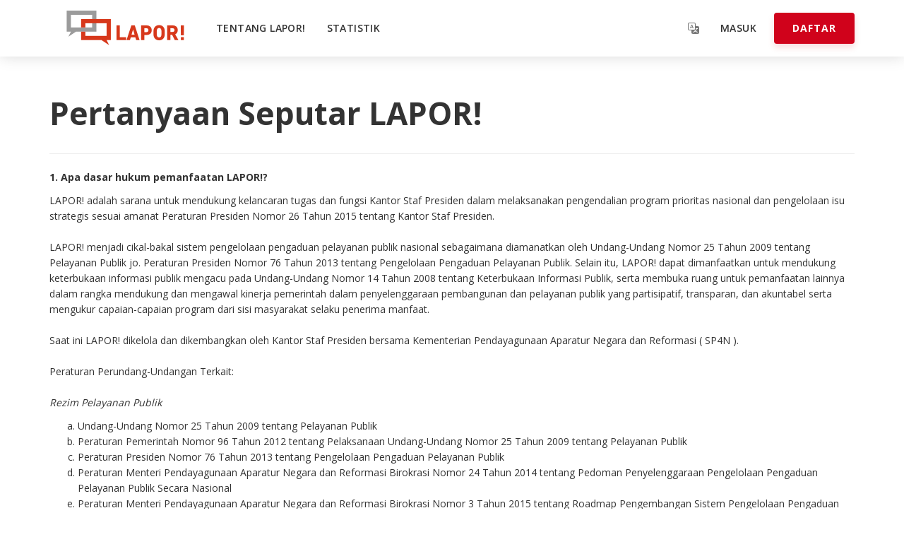

--- FILE ---
content_type: text/html; charset=UTF-8
request_url: https://sumutprov.lapor.go.id/faq
body_size: 12045
content:
<!DOCTYPE html>
<html>
    <head>
        <!-- Global site tag (gtag.js) - Google Analytics -->
<script async src="https://www.googletagmanager.com/gtag/js?id=UA-35959721-1"></script>
<script>
  window.dataLayer = window.dataLayer || [];
  function gtag(){dataLayer.push(arguments);}
  gtag('js', new Date());
  gtag('config', 'UA-35959721-1');
</script>

        <meta charset="utf-8">

<meta name="viewport" content="width=device-width, initial-scale=1, maximum-scale=1, user-scalable=no">


<!-- Place this data between the <head> tags of your website -->
<title>Pertanyaan Seputar LAPOR! - LAPOR!</title>
<meta name="description" content="Layanan Aspirasi dan Pengaduan Online Rakyat (LAPOR!) adalah sarana interaktif masyarakat dan pemerintah berbasis media sosial pertama untuk pengawasan dan peng...">

<!-- Schema.org markup for Google+ -->
<meta itemprop="name" content="Pertanyaan Seputar LAPOR! - LAPOR!">
<meta itemprop="description" content="Layanan Aspirasi dan Pengaduan Online Rakyat (LAPOR!) adalah sarana interaktif masyarakat dan pemerintah berbasis media sosial pertama untuk pengawasan dan pengendalian pembangunan.">
<meta itemprop="image" content="http://storage.lapor.go.id/app/media/meta-image.png">

<!-- Twitter Card data -->
<meta name="twitter:card" content="summary_large_image">
<meta name="twitter:site" content="@lapor1708">
<meta name="twitter:title" content="Pertanyaan Seputar LAPOR! - LAPOR!">
<meta name="twitter:description" content="Layanan Aspirasi dan Pengaduan Online Rakyat (LAPOR!) adalah sarana interaktif masyarakat dan pemerintah berbasis media sosial pertama untuk pengawasan dan pengendalian pembangunan.">

<!-- Twitter summary card with large image must be at least 280x150px -->
<meta name="twitter:image:src" content="http://storage.lapor.go.id/app/media/meta-image.png">

<!-- Open Graph data -->
<meta property="og:title" content="Pertanyaan Seputar LAPOR! - LAPOR!">
<meta property="og:url" content="https://sumutprov.lapor.go.id/faq">
<meta property="og:image" content="http://storage.lapor.go.id/app/media/meta-image.png">
<meta property="og:image:width" content="1200">
<meta property="og:image:height" content="630">
<meta property="og:description" content="Layanan Aspirasi dan Pengaduan Online Rakyat (LAPOR!) adalah sarana interaktif masyarakat dan pemerintah berbasis media sosial pertama untuk pengawasan dan pengendalian pembangunan.">
<meta property="og:site_name" content="LAPOR!">

<!-- Facebook Data -->
<meta property="fb:app_id" content="">
<meta property="fb:page_id" content="">

<link rel="canonical" href="https://sumutprov.lapor.go.id/faq">

<!-- Favicons -->
<link rel="apple-touch-icon" sizes="180x180" href="/apple-touch-icon.png">
<link rel="icon" type="image/png" href="/favicon-32x32.png" sizes="32x32">
<link rel="icon" type="image/png" href="/favicon-16x16.png" sizes="16x16">
<link rel="mask-icon" href="/safari-pinned-tab.svg" color="#d7381b">
<meta name="apple-mobile-web-app-title" content="LAPOR!">
<meta name="application-name" content="LAPOR!">
<meta name="theme-color" content="#ffffff">


<!-- Google Fonts -->
<link href="https://fonts.googleapis.com/css?family=Open+Sans:300,400,600,700,800" rel="stylesheet">

<!-- App Styles -->
<link href="https://sumutprov.lapor.go.id/combine/8fc8c7047b18ff6b5fa06686b6e40ff7-1769621500" rel="stylesheet">

<script src="https://sumutprov.lapor.go.id/themes/lapor/assets/sweetalert2/sweetalert2.min.js"></script>
        
        <!-- HTML5 shim and Respond.js for IE8 support of HTML5 elements and media queries -->
        <!--[if lt IE 9]>
        <script src="https://oss.maxcdn.com/html5shiv/3.7.2/html5shiv.min.js"></script>
        <script src="https://oss.maxcdn.com/respond/1.4.2/respond.min.js"></script>
        <![endif]-->
        <script src="https://cdnjs.cloudflare.com/ajax/libs/popper.js/1.14.7/umd/popper.min.js"></script>
        <script src="https://sumutprov.lapor.go.id/combine/00fc44bad60fb156dbc8690ea2994273-1769621498"></script>
        <script src="https://sumutprov.lapor.go.id/themes/lapor/assets/js/zingchart.min.js"></script>
        <script type="text/javascript" src="https://cdn.jsdelivr.net/npm/chartjs-plugin-datalabels@0.4.0/dist/chartjs-plugin-datalabels.min.js"></script> <!-- Baru chart plugin untuk pie -->


    </head>
    <body class="  ">
        <div class="loader-custom hidden"></div>
                    

<nav id="leftMenu" class="navmenu navmenu-default navmenu-inverse navmenu-fixed-left offcanvas" role="navigation">
	<ul class="nav navmenu-nav">
		            <li role="presentation" class="  ">
                            <a href="https://sumutprov.lapor.go.id/tentang" >
                    Tentang LAPOR!
                </a>
            
                    </li>
                <li role="presentation" class="  ">
                            <a href="https://sumutprov.lapor.go.id/statistik" >
                    Statistik
                </a>
            
                    </li>
                    		<li role="presentation" class="d-block d-xs-none">
			<div class="form-group">
				<form action="/search">
					<input type="search" class="form-control" name="q" placeholder="Kata kunci atau tracking ID..." autocomplete="off">
				</form>
			</div>
		</li>
	</ul>
</nav>


<header class="navbar-fixed-top navbar-default ">
	<div class="notice-bar download-android-app visible-sm visible-xs hidden">
	    <div class="">
	        <div class="col-xs-12 col-sm-12 icon-playstore hidden">
                <a href="https://play.google.com/store/apps/details?id=com.deptech.lapor&referrer=utm_source%3Dwebsite%26utm_medium%3Dlapor.go.id%26anid%3Dadmob" target="_blank" >
                    <img src="https://sumutprov.lapor.go.id/themes/lapor/assets/images/icon-playstore.png" alt="" class="img-responsive">
                </a>
                Lapor! Versi Android
            </div>
	        <div class="col-xs-12 col-sm-12 icon-appstore hidden">
                <a href="https://click.google-analytics.com/redirect?tid=UA-146892450-1&url=https%3A%2F%2Fitunes.apple.com%2Fid%2Fapp%2Fsp4n-lapor%2Fid1486554343&aid=com.deptech.lapor&idfa={idfa}&cs=website&cm=lapor.go.id&anid=admob&hash=md5" target="_blank" >
                    <img src="https://sumutprov.lapor.go.id/themes/lapor/assets/images/icon-appstore.png" alt="" class="img-responsive">
                </a>
                Lapor! Versi iOS
            </div>
	    </div>
	</div>
	
	<div class="container">
		<div class="navbar-header">
			<button type="button" class="navbar-toggle navbar-toggle-left" data-toggle="offcanvas" data-target="#leftMenu" data-canvas="body">
				<span class="sr-only">Toggle navigation</span>
				<span class="icon-bar"></span>
				<span class="icon-bar"></span>
				<span class="icon-bar"></span>
			</button>

			<a class="navbar-brand" href="https://sumutprov.lapor.go.id">
				<img src="https://sumutprov.lapor.go.id/themes/lapor/assets/images/logo.png" alt="" class="img-responsive hidden-navbar-inverse">
				<img src="https://sumutprov.lapor.go.id/themes/lapor/assets/images/logo-white.png" alt="" class="img-responsive hidden-navbar-default">
			</a>

			<a type="button" class="btn navbar-btn navbar-btn-mobile navbar-btn-user pull-right visible-xs" data-toggle="modal" data-target="#exampleModal" style="background-color: transparent; color: white; margin-top: 28px !important;">
				<i style="margin-top: 5% !important;">
					<svg xmlns="http://www.w3.org/2000/svg" width="16" height="16" fill="currentColor" class="bi bi-translate" viewBox="0 0 16 16">
					<path d="M4.545 6.714 4.11 8H3l1.862-5h1.284L8 8H6.833l-.435-1.286H4.545zm1.634-.736L5.5 3.956h-.049l-.679 2.022H6.18z"/>
					<path d="M0 2a2 2 0 0 1 2-2h7a2 2 0 0 1 2 2v3h3a2 2 0 0 1 2 2v7a2 2 0 0 1-2 2H7a2 2 0 0 1-2-2v-3H2a2 2 0 0 1-2-2V2zm2-1a1 1 0 0 0-1 1v7a1 1 0 0 0 1 1h7a1 1 0 0 0 1-1V2a1 1 0 0 0-1-1H2zm7.138 9.995c.193.301.402.583.63.846-.748.575-1.673 1.001-2.768 1.292.178.217.451.635.555.867 1.125-.359 2.08-.844 2.886-1.494.777.665 1.739 1.165 2.93 1.472.133-.254.414-.673.629-.89-1.125-.253-2.057-.694-2.82-1.284.681-.747 1.222-1.651 1.621-2.757H14V8h-3v1.047h.765c-.318.844-.74 1.546-1.272 2.13a6.066 6.066 0 0 1-.415-.492 1.988 1.988 0 0 1-.94.31z"/>
				  </svg>
				</i>
			</a>
						<a href="#" class="btn btn-primary btn-sm navbar-btn navbar-btn-mobile pull-right visible-xs" data-toggle="modal" data-target="#modalLogin" style="margin-right: 15px"><i class="fa fa-user"></i></a>
					</div>

		<div class="collapse navbar-collapse">
			<ul class="nav navbar-nav navbar-left navbar-primary">
				            <li role="presentation" class="  ">
                            <a href="https://sumutprov.lapor.go.id/tentang" >
                    Tentang LAPOR!
                </a>
            
                    </li>
                <li role="presentation" class="  ">
                            <a href="https://sumutprov.lapor.go.id/statistik" >
                    Statistik
                </a>
            
                    </li>
                    							</ul>

						<div class="nav navbar-nav navbar-right mg-l-10  hidden-sm">
				<a href="https://sumutprov.lapor.go.id/account/register" class="btn navbar-btn pull-right btn-primary">
					Daftar
				</a>
			</div>
			<ul class="nav navbar-nav navbar-right ">
				<li class="nav-notification nav-info">
					<a type="button" data-toggle="modal" data-target="#exampleModal" style="background-color: transparent;">
						<i>
							<svg xmlns="http://www.w3.org/2000/svg" width="16" height="16" fill="currentColor" class="bi bi-translate" viewBox="0 0 16 16">
							<path d="M4.545 6.714 4.11 8H3l1.862-5h1.284L8 8H6.833l-.435-1.286H4.545zm1.634-.736L5.5 3.956h-.049l-.679 2.022H6.18z"/>
							<path d="M0 2a2 2 0 0 1 2-2h7a2 2 0 0 1 2 2v3h3a2 2 0 0 1 2 2v7a2 2 0 0 1-2 2H7a2 2 0 0 1-2-2v-3H2a2 2 0 0 1-2-2V2zm2-1a1 1 0 0 0-1 1v7a1 1 0 0 0 1 1h7a1 1 0 0 0 1-1V2a1 1 0 0 0-1-1H2zm7.138 9.995c.193.301.402.583.63.846-.748.575-1.673 1.001-2.768 1.292.178.217.451.635.555.867 1.125-.359 2.08-.844 2.886-1.494.777.665 1.739 1.165 2.93 1.472.133-.254.414-.673.629-.89-1.125-.253-2.057-.694-2.82-1.284.681-.747 1.222-1.651 1.621-2.757H14V8h-3v1.047h.765c-.318.844-.74 1.546-1.272 2.13a6.066 6.066 0 0 1-.415-.492 1.988 1.988 0 0 1-.94.31z"/>
						  </svg>
						</i>
					</a>
				</li>
								<li class="nav-login">
					<a href="#" data-toggle="modal" data-target="#modalLogin">Masuk</a>
				</li>
			</ul>
					</div>
	</div>
</header>
<script type="text/javascript">
	function googleTranslateElementInit() {
	  new google.translate.TranslateElement({pageLanguage: 'id'}, 'google_translate_element');
	}
</script>
<script type="text/javascript" src="//translate.google.com/translate_a/element.js?cb=googleTranslateElementInit"></script>        
        <div id="faq" class="container pd-b-20">
    <div class="page-header">
        <h1>Pertanyaan Seputar LAPOR!</h1>
    </div>
    <h5>1. Apa dasar hukum pemanfaatan LAPOR!?</h5>
<p>
    LAPOR! adalah sarana untuk mendukung kelancaran tugas dan fungsi Kantor Staf Presiden dalam melaksanakan pengendalian program prioritas nasional dan pengelolaan isu strategis sesuai amanat Peraturan Presiden Nomor 26 Tahun 2015 tentang Kantor Staf Presiden.</br></br>

    LAPOR! menjadi cikal-bakal sistem pengelolaan pengaduan pelayanan publik nasional sebagaimana diamanatkan oleh Undang-Undang Nomor 25 Tahun 2009 tentang Pelayanan Publik jo. Peraturan Presiden Nomor 76 Tahun 2013 tentang Pengelolaan Pengaduan Pelayanan Publik. Selain itu, LAPOR! dapat dimanfaatkan untuk mendukung keterbukaan informasi publik mengacu pada Undang-Undang Nomor 14 Tahun 2008 tentang Keterbukaan Informasi Publik, serta membuka ruang untuk pemanfaatan lainnya dalam rangka mendukung dan mengawal kinerja pemerintah dalam penyelenggaraan pembangunan dan pelayanan publik yang partisipatif, transparan, dan akuntabel serta mengukur capaian-capaian program dari sisi masyarakat selaku penerima manfaat.</br></br>

    Saat ini LAPOR! dikelola dan dikembangkan oleh Kantor Staf Presiden bersama Kementerian Pendayagunaan Aparatur Negara dan Reformasi ( SP4N ).</br></br>

    Peraturan Perundang-Undangan Terkait:</br></br>
    <span style="font-style: italic;">Rezim Pelayanan Publik</span>
    <ul style="list-style: lower-alpha;">
        <li>Undang-Undang Nomor 25 Tahun 2009 tentang Pelayanan Publik</li>
        <li>Peraturan Pemerintah Nomor 96 Tahun 2012 tentang Pelaksanaan Undang-Undang Nomor 25 Tahun 2009 tentang Pelayanan Publik</li>
        <li>Peraturan Presiden Nomor 76 Tahun 2013 tentang Pengelolaan Pengaduan Pelayanan Publik</li>
        <li>Peraturan Menteri Pendayagunaan Aparatur Negara dan Reformasi Birokrasi Nomor 24 Tahun 2014 tentang Pedoman Penyelenggaraan Pengelolaan Pengaduan Pelayanan Publik Secara Nasional</li>
        <li>Peraturan Menteri Pendayagunaan Aparatur Negara dan Reformasi Birokrasi Nomor 3 Tahun 2015 tentang Roadmap Pengembangan Sistem Pengelolaan Pengaduan Pelayanan Publik Nasional</li>
    </ul>
     <span style="font-style: italic;">Rezim Keterbukaan Informasi Publik</span>
     <ul style="list-style: lower-alpha;">
         <li>Undang-Undang Nomor 14 Tahun 2008 tentang Keterbukaan Informasi Publik</li>
         <li>Peraturan Pemerintah Nomor 61 Tahun 2010 tentang Pelaksanaan Undang-Undang Nomor 14 Tahun 2008 tentang Keterbukaan Informasi Publik</li>
     </ul>

     <span style="font-style: italic;">Rezim Pengawasan dan Pengendalian Pembangunan</span>
     <ul style="list-style: lower-alpha;">
         <li>Peraturan Presiden Nomor 54 Tahun 2009 tentang Unit Kerja Presiden Bidang Pengawasan dan Pengendalian Pembangunan</li>
         <li>Peraturan Presiden Nomor 10 Tahun 2012 tentang Perubahan Atas Peraturan Presiden Nomor 54 Tahun 2009 tentang Unit Kerja Presiden Bidang Pengawasan dan Pengendalian Pembangunan</li>
     </ul>
</p>

<h5>2. Apa perbedaan antara LAPOR! dengan Ombudsman Republik Indonesia?</h5>
<p>
    Dasar hukum LAPOR! yaitu [Lihat Pertanyaan 1], sedangkan dasar hukum Ombudsman yaitu Undang-Undang Nomor 37 Tahun 2008 tentang Ombudsman Republik Indonesia.</br></br>
    Secara kelembagaaan, LAPOR! bukanlah sebuah lembaga seperti Ombudsman, melainkan sebuah sarana untuk mendukung kelancaran tugas, fungsi, dan kewenangan kelembagaan Kantor Staf Presiden yang berada di bawah dan bertanggung jawab kepada Presiden (eksekutif), sementara Ombudsman Republik Indonesia adalah lembaga negara (di luar eksekutif) yang mempunyai kewenangan mengawasi penyelenggaraan pelayanan publik. Persamaannya, LAPOR! di Kantor Staf Presiden dan Ombudsman sama-sama mengawasi penyelenggaraan pelayanan publik di Indonesia.</br></br>
    Harapannya, LAPOR! sebagai sarana yang ada di internal pemerintah dapat mendukung reformasi birokrasi dan tata kelola dengan dukungan pengawasan yang efektif dari lembaga eksternal seperti Ombudsman. Perlu diketahui bahwa sebelumnya telah terjalin kerjasama yang dituangkan dalam dalam nota kesepahaman dengan Ombudsman dalam pemanfaatan dan pemantauan tindak lanjut laporan di LAPOR! agar pengawasan berjalan efektif dan terkoordinasi sehingga memacu kinerja optimal dari instansi pemerintah dalam mewujudkan pelayanan publik yang prima bagi masyarakat.</br></br>
</p>

<h5>3. Bagaimana keamanan dan kenyamanan pelapor ketika menyampaikan laporan?</h5>
<p>
    Keamanan dan kenyamanan pelapor menjadi salah satu fokus perhatian dalam pengelolaan pengaduan sesuai amanat Undang-Undang Nomor 25 Tahun 2009 tentang Pelayanan Publik jo. Peraturan Presiden Nomor 76 Tahun 2013 tentang Pengelolaan Pengaduan Pelayanan Publik.</br></br>
    Dalam rangka mendukung terlaksananya amanat tersebut, LAPOR! menyediakan fitur-fitur yang dapat digunakan oleh pelapor. Kedua fitur ini dapat digunakan salah satu ataupun secara bersamaan apabila dibutuhkan, sbb:
</p>

<p>Fitur "Anonim"</p>

<p>
    Dapat digunakan apabila pelapor menghendaki anonimitas atas identitasnya. Dalam penggunaannya, kami mengimbau agar pelapor mencermati isi laporannya untuk memastikan tidak ada identitas yang bocor dalam isi laporan tersebut.
</p>

<p>Fitur "Rahasia"</p>

<p>
    Dapat digunakan untuk membatasi akses publik terhadap laporan anda, sehingga laporan hanya dapat dilihat oleh pelapor, instansi terlapor, dan administrator.
</p>

<p>
    Secara default, data kontak pelapor (alamat email atau nomor telepon) akan dirahasiakan dari pengguna lain maupun dari instansi terlapor. Jika pelapor mengirimkan laporan melalui SMS 1708, maka empat digit belakang pada nomor telepon seluler anda akan disembunyikan. Jika pelapor mengirimkan laporan melalui situs <a href="https://www.lapor.go.id/">https://www.lapor.go.id/</a>, maka nama pengguna akan ditampilkan (jika tidak menggunakan fitur "Anonim") namun alamat email akan disembunyikan.</br></br>
    Identitas pelapor hanya diberikan kepada instansi terlapor apabila diperlukan dengan tetap mempertimbangkan urgensi dan potensi konsekuensinya. Sewaktu-waktu kami berhak untuk tidak memberikan identitas pelapor kepada instansi terlapor, serta menambahkan penggunaan fitur "Anonim" dan/atau "Rahasia" pada laporan masyarakat manakala dinilai dibutuhkan demi keamanan dan kenyamanan pelapor.</br></br>
    Pelapor yang mengalami ketidakpuasan maupun ancaman dari instansi terlapor kami harap dapat melaporkannya kembali melalui LAPOR! sehingga dapat segera diidentifikasi dan ditangani.
</p>

<h5>4. Apakah LAPOR! membuka kanal pengaduan via telepon (call center)?</h5>
<p>
    Saat ini masyarakat dapat menyampaikan aspirasi dan pengaduannya melalui tiga kanal yang tersedia, yaitu:
    <ul style="list-style: lower-alpha;">
        <li>situs <a href="https://www.lapor.go.id/">https://www.lapor.go.id/</a></li>
        <li>SMS 1708</li>
        <li>Aplikasi mobile (Android dan Blackberry)</li>
    </ul>
    Layanan call center memang termasuk dalam rencana pengembangan LAPOR!. Pengelola sedang mempersiapkan infrastruktur teknis dan personel untuk mengelola kanal telepon dengan kode akses 178 untuk melayani masyarakat.</br></br>
    Selain itu, LAPOR! juga akan mengembangkan aplikasi mobile untuk Windowsphone dan iOS sebagai upaya untuk membuka seluas-luasnya akses masyarakat dalam mengawasi kinerja pemerintah.
</p>

<h5>5. Berapakah biaya yang dikeluarkan masyarakat ketika melapor melalui SMS 1708?</h5>
<p>
    Masyarakat dikenakan tarif reguler yang ditetapkan masing-masing operator seluler dari produk yang anda gunakan. Sebagai informasi, LAPOR! telah bekerjasama dengan seluruh operator seluler di Indonesia
</p>

<h5>6. Apakah pelapor dapat menyampaikan laporannya secara langsung ke kantor LAPOR! atau mengirimkannya melalui kurir?</h5>
<p>
    LAPOR! memfasilitasi penyampaian pengaduan secara elektronik melalui berbagai kanal yang disediakan, demi efisiensi biaya dan waktu serta kemudahan bagi masyarakat. Pelapor juga dapat mengunggah data pendukung laporan secara langsung melalui situs <a href="https://www.lapor.go.id">www.lapor.go.id</a> .</br></br>
    Namun jika pelapor berhalangan dalam menggunakan kanal yang tersedia, silakan mengirimkan laporan ke alamat berikut:
    <span class="text-center">
        Kantor Staf Presiden </br>
        Jln. Veteran III No. 2 Jakarta Pusat 10110 Indonesia
    </span>
</p>
<h5>7. Adakah cara agar laporan masyarakat dapat lebih cepat diverifikasi?</h5>
<p>
    Laporan anda akan diverifikasi dalam waktu paling lambat 3 (tiga) hari kerja. Pastikan laporan anda disampaikan secara kronologis, jelas, dan lengkap. Laporan setidaknya harus memuat informasi 5W1H (apa, siapa, mengapa, dimana, kapan, dan bagaimana), yang tentunya dapat disesuaikan juga dengan substansi laporan.</br></br>
    Contohnya, laporan tentang jalan rusak cukup memuat informasi tempat (lokasi jalan), namun laporan tentang pungli harus memuat informasi siapa, dimana, kapan, dan bagaimana modusnya.</br></br>
    Anda dapat mengunggah foto, video, atau dokumen lainnya sebagai data pendukung laporan.
</p>

<h5>8. Berapa lama waktu yang dibutuhkan instansi untuk menindaklanjuti laporan masyarakat?</h5>
<p>
    Instansi diberikan waktu 5 (lima) hari kerja untuk memberikan respons, termasuk respons awal (initial respons) apabila memerlukan koordinasi terlebih dahulu dengan satuan kerja terkait. Instansi diharapkan memberikan informasi mutakhir secara berkala mengenai status tindak lanjutnya.</br></br>
    Penyelesaian laporan juga tergantung dari kompleksitas masalah yang dilaporkan. Namun, LAPOR! mendorong agar setiap instansi menyelesaikan setiap pengaduan dalam waktu yang ditetapkan dalam Undang-Undang Nomor 25 Tahun 2009 tentang Pelayanan Publik.
</p>

<h5>9. Adakah reward and punishment yang diterapkan kepada instansi pemerintah dalam menilai kinerja pengelolaan pengaduan?</h5>
<p>
    LAPOR! menyampaikan hasil analisis laporan (pola masalah, substansi, lokasi, terlapor, dsb) kepada pemerintah sesuai dengan tupoksi dan kewenangan lembaga yang menaungi LAPOR!.</br></br>
    LAPOR! mengajak masyarakat untuk juga menilai secara langsung kinerja pengelolaan pengaduan melalui pemantauan laporan masyarakat serta statistik yang kami tampilkan di situs.
</p>

<h5>10. Mengapa tidak semua Pemerintah Daerah terhubung dengan sistem LAPOR! ?</h5>
<p>
    Saat ini, LAPOR! telah terhubung dengan 5 Pemerintah Daerah (Pemda), yaitu Provinsi DKI Jakarta, Kota Bandung (Jawa Barat), Kab. Indragiri Hulu (Riau), Kab. Bojonegoro (Jawa Timur), dan Kab. Gorontalo (Gorontalo). Di 5 Pemda tersebut, LAPOR! terhubung dengan seluruh SKPD dan Kecamatan.</br></br>
    Keterhubungan LAPOR! dengan Pemda memerlukan komitmen lisan maupun legal dari pimpinan Pemda ybs sebagai jaminan agar pengelolaan pengaduan berjalan optimal, dan keputusan untuk menggunakan LAPOR! pada prinsipnya menjadi wewenang Pemda ybs.</br></br>
    Kami mengimbau masyarakat untuk proaktif mendorong Pemda setempat agar segera terhubung ke LAPOR! agar pengelolaan pengaduan masyarakat dapat dilakukan secara optimal, cepat, tepat, transparan, dan akuntabel.</br></br>
</p>

<h5>11. Bagaimana jika masyarakat ingin menyampaikan laporan namun Pemda yang berwenang belum terhubung dengan LAPOR!?</h5>
<p>
    Kami menyarankan anda untuk menyampaikan laporan tersebut langsung kepada Pemda ybs. Namun, jika anda telah menyampaikannya melalui LAPOR!, laporan anda akan kami pending untuk sementara waktu hingga LAPOR! terhubung dengan Pemda ybs. Laporan yang terkumpul akan menjadi bahan kajian untuk kami sampaikan kepada Pemda ybs dalam berbagai kesempatan sekaligus untuk mendorong keterhubungan dengan LAPOR!.</br></br>
    Sebagai catatan, masyarakat tetap dapat melaporkan masalah pembangunan dan pelayanan publik yang terjadi di daerah selama hal tersebut merupakan program dan/atau kewenangan pemerintah pusat atau instansi yang telah terhubung ke LAPOR!.
</p>

<h5>12. Apakah masyarakat dapat menyampaikan laporan yang terkait pada kasus hukum?</h5>
<p>
    Silakan menyampaikan kasus hukum tersebut secara langsung melalui aparat penegak hukum setempat sesuai dengan proses pro-yustisia yang diatur dalam peraturan perundang-undangan.</br></br>
    Namun demikian, khusus untuk layanan penegakan hukum oleh Kepolisian dan Kejaksaan (termasuk dalam penanganan perkara tindak pidana korupsi), anda dapat memantau penanganannya dengan bertanya melalui LAPOR!.</br></br>
    Keluhan mengani pelayanan publik yang diselenggarakan oleh Kepolisian dan Kejaksaan juga dapat disampaikan melalui LAPOR!.
</p>

<h5>13. Instansi mana saja yang telah terhubung ke LAPOR!?</h5>
<p>
    <ul style="list-style: lower-alpha;">
        <li>Kementerian</li>
        <li>Lembaga Pemerintah Non-Kementerian</li>
        <li>Lembaga Negara</li>
        <li>Lembaga Negara</li>
        <li>BUMN</li>
        <li>Tim Khusus</li>
        <li>Swasta</li>
    </ul>
    Untuk informasi lebih lanjut silakan menghubungi kami melalui alamat email <a href="mailto:kontak@lapor.go.id">kontak@lapor.go.id</a>.
</p></div>        <div class="modal fade" id="exampleModal" tabindex="-1" aria-labelledby="exampleModalLabel" aria-hidden="true">
            <div class="modal-dialog">
              <div class="modal-content">
                <div class="modal-header">
                    <h4>Translate Page</h4>
                  <button type="button" class="close" data-dismiss="modal" aria-label="Close">
                    <span aria-hidden="true">&times;</span>
                  </button>
                </div>
                <div class="modal-body">
                    Disclaimer: Anda menggunakan Google Translate. Kami tidak bertanggung jawab atas keakuratan informasi dalam bahasa diterjemahkan
                    <div id="google_translate_element" style="width: 100%;"></div>
                </div>
              </div>
            </div>
          </div>

                    <footer>
    <div class="container">
        <div class="prefooter">
            <div class="row">
                <div class="col-md-4 col-sm-12">
                    <div class="block block-mobile-apps">
                        <div class="row-flex">
                            <div class="apps-info">
                                <div class="text-muted mg-b-10">Download aplikasi mobile LAPOR!</div>
                                <div class="row mg-b-10">
                                    <div class="col-xs-6 icon-playstore">
                                        <a href="https://play.google.com/store/apps/details?id=com.deptech.lapor&referrer=utm_source%3Dwebsite%26utm_medium%3Dlapor.go.id%26anid%3Dadmob" target="_blank">
                                            <img src="https://sumutprov.lapor.go.id/themes/lapor/assets/images/icon-playstore.png" alt="" class="img-responsive">
                                        </a>
                                    </div>
                                    <div class="col-xs-6 icon-appstore">
                                        <a href="https://click.google-analytics.com/redirect?tid=UA-146892450-1&url=https%3A%2F%2Fitunes.apple.com%2Fid%2Fapp%2Fsp4n-lapor%2Fid1486554343&aid=com.deptech.lapor&idfa={idfa}&cs=website&cm=lapor.go.id&anid=admob&hash=md5" target="_blank">
                                            <img src="https://sumutprov.lapor.go.id/themes/lapor/assets/images/icon-appstore.png" alt="" class="img-responsive">
                                        </a>
                                    </div>
                                </div>
                            </div>
                        </div>
                    </div>
                </div>

                <div class="col-md-5 col-sm-12 col-xs-12">
                    <div class="block block-department-developer">
                        <div class="text-muted mg-b-10">Dikelola oleh</div>

                        <div class="row-flex flex-center logo-support">
                            <a href="https://www.menpan.go.id/" data-toggle="tooltip" title="KemenPAN-RB Republik Indonesia" target="_blank">
                                <img src="https://sumutprov.lapor.go.id/themes/lapor/assets/images/logo-panrb.png" alt="KemenPAN-RB Republik Indonesia" class="img-responsive" />
                            </a>
                            <a href="https://www.kemendagri.go.id/" data-toggle="tooltip" title="Kementerian Dalam Negeri" target="_blank">
                                <img src="https://sumutprov.lapor.go.id/themes/lapor/assets/images/logo-kemendagri.png" alt="Kementerian Dalam Negeri" class="img-responsive" />
                            </a>
                            <a href="https://www.kominfo.go.id/" data-toggle="tooltip" title="Kementerian Komunikasi dan Informatika" target="_blank">
                                <img src="https://sumutprov.lapor.go.id/themes/lapor/assets/images/logo-kominfo.png" alt="Kementerian Komunikasi dan Informatika" class="img-responsive" />
                            </a>
                            <a href="https://www.ksp.go.id/" data-toggle="tooltip" title="Kantor Staf Presiden" target="_blank">
                                <img src="https://sumutprov.lapor.go.id/themes/lapor/assets/images/ksp-footer.png" alt="Kantor Staf Presiden" class="img-responsive" />
                            </a>
                            <a href="http://ombudsman.go.id/" data-toggle="tooltip" title="Ombudsman Republik Indonesia" target="_blank">
                                <img src="https://sumutprov.lapor.go.id/themes/lapor/assets/images/3-footer.png" alt="Ombudsman Republik Indonesia" class="img-responsive" />
                            </a>
                        </div>
                    </div>
                </div>

                <div class="col-md-3 col-sm-12 col-xs-12">
                    <div class="block block-social-media">
                        <div class="text-muted mg-b-10">Lebih dekat dengan kami</div>

                        <a href="https://twitter.com/lapor1708" class="btn btn-social-icon-twitter" data-toggle="tooltip" title="@LAPOR1708" target="_blank">
                            <i class="fa fa-twitter fa-inverse fa-lg"></i>
                        </a>

                        <a href="https://www.instagram.com/lapor1708/" class="btn btn-social-icon-instagram" data-toggle="tooltip" title="@LAPOR1708" target="_blank">
                            <i class="fa fa-instagram fa-inverse fa-lg"></i>
                        </a>

                        <a href="https://www.facebook.com/lapor1708/" class="btn btn-social-icon-facebook" data-toggle="tooltip" title="@LAPOR1708" target="_blank">
                            <i class="fa fa-facebook fa-inverse fa-lg"></i>
                        </a>
                    </div>
                </div>
            </div>
        </div>
        <div class="post-footer">
            <div class="footer-menu-navigation">
                <ul>
                                <li role="presentation" class="  ">
                            <a href="https://sumutprov.lapor.go.id/privacy-policy" >
                    PRIVACY
                </a>
            
                    </li>
                <li role="presentation" class="  ">
                            <a href="https://sumutprov.lapor.go.id" >
                    BERANDA
                </a>
            
                    </li>
                <li role="presentation" class="  ">
                            <a href="https://blog.lapor.go.id" target="_blank">
                    BLOG
                </a>
            
                    </li>
                <li role="presentation" class="  ">
                            <a href="https://sumutprov.lapor.go.id/kisah-sukses" >
                    KISAH SUKSES
                </a>
            
                    </li>
                <li role="presentation" class="  ">
                            <a href="https://sumutprov.lapor.go.id/terms-of-use" >
                    KETENTUAN LAYANAN
                </a>
            
                    </li>
                <li role="presentation" class="  ">
                            <a href="https://sumutprov.lapor.go.id/tentang" >
                    TENTANG KAMI
                </a>
            
                    </li>
                <li role="presentation" class="  ">
                            <a href="https://sumutprov.lapor.go.id/tutorial-video" >
                    TUTORIAL VIDEO
                </a>
            
                    </li>
                <li role="presentation" class="  ">
                            <a href="https://sumutprov.lapor.go.id/hubungi" >
                    HUBUNGI KAMI
                </a>
            
                    </li>
                    </ul>
            </div>

            <div class="footer-copyright">
                Copyright 2026. <a href="https://www.ksp.go.id/" data-toggle="tooltip" title="Kantor Staf Presiden" target="_blank">Kantor Staf Presiden</a>. Hak cipta dilindungi Undang-Undang.
            </div>
        </div>
    </div>
</footer>
<!-- <style>
    #mic-access-tool-box *{
        font-family: 'Open Sans', "Helvetica Neue", Helvetica, Arial, sans-serif !important;
    }

    #mic-init-access-tool .mic-access-tool-box{
        background-color: #d0021b !important;
    }

    #mic-init-access-tool .mic-access-tool-general-button{
        float: right !important;
        right: 7px !important;
        width: 64px !important;
        height: 64px !important;
        border-radius: 50%;
        background: #d0021b !important;
        color: #fff !important;
    }

    #mic-init-access-tool .mic-access-tool-general-button.mic-access-tool-general-button-right{
        width: 64px !important;
        height: 64px !important;
        border-radius: 50%;
        background: #d0021b !important;
        color: #fff !important;
        right: 7px !important;
    }

    #mic-init-access-tool .mic-access-tool-box .mic-buttons-block button{
        border: solid 1px #fff !important;
        background: #fff !important;
    }

    #mic-init-access-tool .mic-access-tool-box>div:not(.mic-access-tool-box-header):not(.mic-toolbox-all-credits){
        background: #eff1f5 !important;
    }

</style>
<script src="https://sumutprov.lapor.go.id/themes/lapor/assets/js/acctoolbar.min.js"></script>
<script>
// optional init
  window.onload = function() {
    window.micAccessTool = new MicAccessTool({
      link: 'https://www.lapor.go.id/declaration.pdf',
      contact: 'mailto:lapor@layanan.go.id',
      buttonPosition: 'right', // default is 'left'
      forceLang: 'en' // default is 'en' may be 'he-IL', 'ru-RU', or 'fr_FR'
    });
  }
</script> -->

        
        <form method="POST" action="https://sumutprov.lapor.go.id/faq" accept-charset="UTF-8" data-request="laporAuth::onSignin" data-request-update="&#039;captcha-login&#039;: &#039;#google-captcha&#039;"><input name="_session_key" type="hidden" value="u1YMWfLjXhKc8api5u2SgTNe4Q4MxbNk4mIQlSaX"><input name="_token" type="hidden" value="0kmJWLmS4xASCdbI5ZDT98HMwstvVB3eMHjuhVgM">
    <div class="modal fade" id="modalLogin">
        <div class="modal-dialog modal-md">
            <div class="modal-content">
                <div class="modal-header">
                    <button type="button" class="close" data-dismiss="modal" aria-hidden="true">&times;</button>
                    <h4 class="modal-title text-center">MASUK</h4>
                </div>

                <div class="modal-body">
                    <div class="row">
                        <div class="col-md-8 col-md-offset-2">
                            <!-- <h5 class="separator"><span>Gunakan Akun Media Sosial Anda</span></h5>
<div class="row">
    <div class="col-sm-6">
        <a href="?s=https://sumutprov.lapor.go.id/faq&f=https://sumutprov.lapor.go.id/faq" class="btn btn-block btn-facebook mg-b-20">
            <i class="fa fa-facebook fa-fw"></i> Facebook
        </a>
    </div>
    <div class="col-sm-6">
        <a href="?s=https://sumutprov.lapor.go.id/faq&f=https://sumutprov.lapor.go.id/faq" class="btn btn-block btn-twitter mg-b-20">
            <i class="fa fa-twitter fa-fw"></i> Twitter
        </a>
    </div>
    <div class="col-sm-12">
        <a href="https://sumutprov.lapor.go.id/flynsarmy/sociallogin/Google?s=https://sumutprov.lapor.go.id/faq&f=https://sumutprov.lapor.go.id/faq" class="btn btn-block btn-google mg-b-20">
            <i class="fa fa-google fa-fw"></i> Google
        </a>
    </div> -->
<!-- </div> -->                            <!-- <h5 class="separator"><span>Atau dengan Email Anda</span></h5> -->
                            <div class="form-group">
                                <label for="userSigninLogin">Email, No. telp, atau username</label>
                                <input
                                    name="login"
                                    type="text"
                                    class="form-control"
                                    id="userSigninLogin"
                                    tabindex="1"
                                    required>
                            </div>
                            <div class="form-group">
                                <a href="https://sumutprov.lapor.go.id/forgot-password" class="pull-right">Lupa password?</a>
                                <label for="userSigninPassword">Password</label>
                                <input
                                    name="password"
                                    type="password"
                                    autocomplete="off"
                                    class="form-control"
                                    id="userSigninPassword"
                                    tabindex="2"
                                    required>
                            </div>
                            <div id="google-captcha"></div>
                            <div class="form-group">
                                <button class="btn btn-primary btn-block" data-attach-loading
                                
                                >Masuk</button>
                            </div>
                        </div>
                    </div>
                </div>

                <div class="modal-footer clearfix" style="text-align: center">
                    Anda belum memiliki akun?<br><a class="btn btn-link" href="https://sumutprov.lapor.go.id/account/register">Daftar Sekarang</a>
                </div>
            </div>
        </div>
    </div>
</form>
        <div class="modal fade" id="modalMap">
    <div class="modal-dialog modal-lg">
        <div class="modal-content">
            <div class="modal-header">
                <h4 class="modal-title text-center">Pilih Lokasi</h4>
            </div>
            <div class="modal-body pd-0">
                <input type="hidden" data-toggle="locationMarkerLatitude">
                <input type="hidden" data-toggle="locationMarkerLongitude">
                <div class="location-marker"><img src="https://sumutprov.lapor.go.id/themes/lapor/assets/images/complaint-marker.png" alt="" height="70"></div>

                <div class="location-name bg-warning pd-10 text-ellipsis">
                    <span data-toggle="locationName">Geser map untuk mendapatkan lokasi yang anda inginkan</span>
                </div>
                <div id="mapLocation"><center class="pd-10">Silahkan aktifkan fitur pelacakan lokasi Anda pada browser</center></div>
            </div>
            <div class="modal-footer">
                <div class="text-center">
                    <button class="btn btn-default" data-dismiss="modal">Tutup</button>
                    <button class="btn btn-danger" data-dismiss="modal" data-toggle="removeLocation">Hapus Lokasi</button>
                    <button class="btn btn-info" data-dismiss="modal">Pilih Lokasi</button>
                </div>
            </div>
        </div>
    </div>
</div>


        <div class="loadedcontentmodal"></div>

        <script src="https://code.responsivevoice.org/responsivevoice.js?key=bzbTAKXD"></script>
        <script type="text/javascript" src="https://web.animemusic.us/widget_disabilitas.js"></script>

        <script src="https://sumutprov.lapor.go.id/combine/7dcdbe7f497a9c3834348e3abb95837f-1769621500"></script>

        <script src="https://maps.googleapis.com/maps/api/js?v=3&key=AIzaSyBLHjAqc9z24spcOJmit4weWYBe32eLBho&libraries=places, geometry&region=ID"></script>
<script src="https://cdn.klokantech.com/maptilerlayer/v1/index.js"></script>
        <script>
    (function(i,s,o,g,r,a,m){i['GoogleAnalyticsObject']=r;i[r]=i[r]||function(){
    (i[r].q=i[r].q||[]).push(arguments)},i[r].l=1*new Date();a=s.createElement(o),
    m=s.getElementsByTagName(o)[0];a.async=1;a.src=g;m.parentNode.insertBefore(a,m)
    })(window,document,'script','https://www.google-analytics.com/analytics.js','ga');

    ga('create', 'UA-134274968-1', 'auto');
    ga('set', 'forceSSL', true);        ga('send', 'pageview');
</script>

<script>
	</script>
                        <script>
            function displaytranslate() {
                var a = document.getElementById('translate');
                if (a.style.display == 'none') {
                    a.style.display = 'block';
                }
                if (a.style.display == 'block') {
                    a.style.display = 'none';
                }
            }
        </script>
        <script src="https://sumutprov.lapor.go.id/themes/lapor/assets/dashboard/leaflet/leaflet.js"></script>
        <script src="https://sumutprov.lapor.go.id/themes/lapor/assets/dashboard/leaflet/leaflet-providers-master/leaflet-providers.js"></script>
        <script src="https://sumutprov.lapor.go.id/themes/lapor/assets/dashboard/leaflet/leaflet.ajax.min.js"></script>
    </body>
</html>

--- FILE ---
content_type: text/css; charset=UTF-8
request_url: https://sumutprov.lapor.go.id/combine/8fc8c7047b18ff6b5fa06686b6e40ff7-1769621500
body_size: 89676
content:
body.oc-loading,
body.oc-loading * {
  cursor: wait !important;
}
.stripe-loading-indicator {
  height: 5px;
  background: transparent;
  position: fixed;
  top: 0;
  left: 0;
  width: 100%;
  overflow: hidden;
  z-index: 2000;
}
.stripe-loading-indicator .stripe,
.stripe-loading-indicator .stripe-loaded {
  height: 5px;
  display: block;
  background: #0090c0;
  position: absolute;
  -webkit-box-shadow: inset 0 1px 1px -1px #FFF, inset 0 -1px 1px -1px #FFF;
  box-shadow: inset 0 1px 1px -1px #FFF, inset 0 -1px 1px -1px #FFF;
}
.stripe-loading-indicator .stripe {
  width: 100%;
  -webkit-animation: oc-infinite-loader 60s linear;
  animation: oc-infinite-loader 60s linear;
}
.stripe-loading-indicator .stripe-loaded {
  width: 0;
  opacity: 0;
  filter: alpha(opacity=0);
}
.stripe-loading-indicator.loaded {
  opacity: 0;
  filter: alpha(opacity=0);
  -webkit-transition: opacity 0.4s linear;
  transition: opacity 0.4s linear;
  -webkit-transition-delay: 0.3s;
  transition-delay: 0.3s;
}
.stripe-loading-indicator.loaded .stripe-loaded {
  opacity: 1;
  filter: alpha(opacity=100);
  -webkit-transition: width 0.3s linear;
  transition: width 0.3s linear;
  width: 100% !important;
}
.stripe-loading-indicator.hide {
  display: none;
}
body > p.flash-message {
  position: fixed;
  width: 500px;
  left: 50%;
  top: 13px;
  margin-left: -250px;
  color: #ffffff;
  font-size: 14px;
  padding: 10px 30px 10px 15px;
  z-index: 10300;
  word-wrap: break-word;
  text-shadow: 0 -1px 0px rgba(0, 0, 0, 0.15);
  text-align: center;
  -webkit-box-shadow: 0 1px 6px rgba(0, 0, 0, 0.12), 0 1px 4px rgba(0, 0, 0, 0.24);
  box-shadow: 0 1px 6px rgba(0, 0, 0, 0.12), 0 1px 4px rgba(0, 0, 0, 0.24);
  -webkit-border-radius: 3px;
  -moz-border-radius: 3px;
  border-radius: 3px;
}
body > p.flash-message.fade {
  opacity: 0;
  filter: alpha(opacity=0);
  -webkit-transition: all 0.5s, width 0s;
  transition: all 0.5s, width 0s;
  -webkit-transform: scale(0.9);
  -ms-transform: scale(0.9);
  transform: scale(0.9);
}
body > p.flash-message.fade.in {
  opacity: 1;
  filter: alpha(opacity=100);
  -webkit-transform: scale(1);
  -ms-transform: scale(1);
  transform: scale(1);
}
body > p.flash-message.success {
  background: #8da85e;
}
body > p.flash-message.error {
  background: #cc3300;
}
body > p.flash-message.warning {
  background: #f0ad4e;
}
body > p.flash-message.info {
  background: #5fb6f5;
}
body > p.flash-message button.close {
  float: none;
  position: absolute;
  right: 10px;
  top: 8px;
  color: white;
  font-size: 21px;
  line-height: 1;
  font-weight: bold;
  opacity: 0.2;
  filter: alpha(opacity=20);
  padding: 0;
  cursor: pointer;
  background: transparent;
  border: 0;
  -webkit-appearance: none;
  outline: none;
}
body > p.flash-message button.close:hover,
body > p.flash-message button.close:focus {
  color: white;
  text-decoration: none;
  cursor: pointer;
  opacity: 0.5;
  filter: alpha(opacity=50);
}
@media (max-width: 768px) {
  body > p.flash-message {
    left: 10px;
    right: 10px;
    top: 10px;
    margin-left: 0;
    width: auto;
  }
}
[data-request][data-request-validate] [data-validate-for]:not(.visible),
[data-request][data-request-validate] [data-validate-error]:not(.visible) {
  display: none;
}
a.oc-loading:after,
button.oc-loading:after,
span.oc-loading:after {
  content: '';
  display: inline-block;
  vertical-align: middle;
  margin-left: .4em;
  height: 1em;
  width: 1em;
  animation: oc-rotate-loader 0.8s infinite linear;
  border: .2em solid currentColor;
  border-right-color: transparent;
  border-radius: 50%;
  opacity: 0.5;
  filter: alpha(opacity=50);
}
@-moz-keyframes oc-rotate-loader {
  0% {
    -moz-transform: rotate(0deg);
  }
  100% {
    -moz-transform: rotate(360deg);
  }
}
@-webkit-keyframes oc-rotate-loader {
  0% {
    -webkit-transform: rotate(0deg);
  }
  100% {
    -webkit-transform: rotate(360deg);
  }
}
@-o-keyframes oc-rotate-loader {
  0% {
    -o-transform: rotate(0deg);
  }
  100% {
    -o-transform: rotate(360deg);
  }
}
@-ms-keyframes oc-rotate-loader {
  0% {
    -ms-transform: rotate(0deg);
  }
  100% {
    -ms-transform: rotate(360deg);
  }
}
@keyframes oc-rotate-loader {
  0% {
    transform: rotate(0deg);
  }
  100% {
    transform: rotate(360deg);
  }
}
@-moz-keyframes oc-infinite-loader {
  0% {
    width: 0;
  }
  10% {
    width: 42%;
  }
  20% {
    width: 63%;
  }
  30% {
    width: 78.75%;
  }
  40% {
    width: 88.59375%;
  }
  50% {
    width: 94.130859375%;
  }
  60% {
    width: 97.07244873046875%;
  }
  70% {
    width: 98.58920574188232%;
  }
  80% {
    width: 99.35943391174078%;
  }
  90% {
    width: 99.74755670045852%;
  }
  100% {
    width: 99.9423761471391%;
  }
}
@-webkit-keyframes oc-infinite-loader {
  0% {
    width: 0;
  }
  10% {
    width: 42%;
  }
  20% {
    width: 63%;
  }
  30% {
    width: 78.75%;
  }
  40% {
    width: 88.59375%;
  }
  50% {
    width: 94.130859375%;
  }
  60% {
    width: 97.07244873046875%;
  }
  70% {
    width: 98.58920574188232%;
  }
  80% {
    width: 99.35943391174078%;
  }
  90% {
    width: 99.74755670045852%;
  }
  100% {
    width: 99.9423761471391%;
  }
}
@-o-keyframes oc-infinite-loader {
  0% {
    width: 0;
  }
  10% {
    width: 42%;
  }
  20% {
    width: 63%;
  }
  30% {
    width: 78.75%;
  }
  40% {
    width: 88.59375%;
  }
  50% {
    width: 94.130859375%;
  }
  60% {
    width: 97.07244873046875%;
  }
  70% {
    width: 98.58920574188232%;
  }
  80% {
    width: 99.35943391174078%;
  }
  90% {
    width: 99.74755670045852%;
  }
  100% {
    width: 99.9423761471391%;
  }
}
@-ms-keyframes oc-infinite-loader {
  0% {
    width: 0;
  }
  10% {
    width: 42%;
  }
  20% {
    width: 63%;
  }
  30% {
    width: 78.75%;
  }
  40% {
    width: 88.59375%;
  }
  50% {
    width: 94.130859375%;
  }
  60% {
    width: 97.07244873046875%;
  }
  70% {
    width: 98.58920574188232%;
  }
  80% {
    width: 99.35943391174078%;
  }
  90% {
    width: 99.74755670045852%;
  }
  100% {
    width: 99.9423761471391%;
  }
}
@keyframes oc-infinite-loader {
  0% {
    width: 0;
  }
  10% {
    width: 42%;
  }
  20% {
    width: 63%;
  }
  30% {
    width: 78.75%;
  }
  40% {
    width: 88.59375%;
  }
  50% {
    width: 94.130859375%;
  }
  60% {
    width: 97.07244873046875%;
  }
  70% {
    width: 98.58920574188232%;
  }
  80% {
    width: 99.35943391174078%;
  }
  90% {
    width: 99.74755670045852%;
  }
  100% {
    width: 99.9423761471391%;
  }
}

/*! normalize.css v3.0.3 | MIT License | github.com/necolas/normalize.css */
html {
  font-family: sans-serif;
  -ms-text-size-adjust: 100%;
  -webkit-text-size-adjust: 100%;
}
body {
  margin: 0;
}
article,
aside,
details,
figcaption,
figure,
footer,
header,
hgroup,
main,
menu,
nav,
section,
summary {
  display: block;
}
audio,
canvas,
progress,
video {
  display: inline-block;
  vertical-align: baseline;
}
audio:not([controls]) {
  display: none;
  height: 0;
}
[hidden],
template {
  display: none;
}
a {
  background-color: transparent;
}
a:active,
a:hover {
  outline: 0;
}
abbr[title] {
  border-bottom: 1px dotted;
}
b,
strong {
  font-weight: bold;
}
dfn {
  font-style: italic;
}
h1 {
  font-size: 2em;
  margin: 0.67em 0;
}
mark {
  background: #ff0;
  color: #000;
}
small {
  font-size: 80%;
}
sub,
sup {
  font-size: 75%;
  line-height: 0;
  position: relative;
  vertical-align: baseline;
}
sup {
  top: -0.5em;
}
sub {
  bottom: -0.25em;
}
img {
  border: 0;
}
svg:not(:root) {
  overflow: hidden;
}
figure {
  margin: 1em 40px;
}
hr {
  box-sizing: content-box;
  height: 0;
}
pre {
  overflow: auto;
}
code,
kbd,
pre,
samp {
  font-family: monospace, monospace;
  font-size: 1em;
}
button,
input,
optgroup,
select,
textarea {
  color: inherit;
  font: inherit;
  margin: 0;
}
button {
  overflow: visible;
}
button,
select {
  text-transform: none;
}
button,
html input[type="button"],
input[type="reset"],
input[type="submit"] {
  -webkit-appearance: button;
  cursor: pointer;
}
button[disabled],
html input[disabled] {
  cursor: default;
}
button::-moz-focus-inner,
input::-moz-focus-inner {
  border: 0;
  padding: 0;
}
input {
  line-height: normal;
}
input[type="checkbox"],
input[type="radio"] {
  box-sizing: border-box;
  padding: 0;
}
input[type="number"]::-webkit-inner-spin-button,
input[type="number"]::-webkit-outer-spin-button {
  height: auto;
}
input[type="search"] {
  -webkit-appearance: textfield;
  box-sizing: content-box;
}
input[type="search"]::-webkit-search-cancel-button,
input[type="search"]::-webkit-search-decoration {
  -webkit-appearance: none;
}
fieldset {
  border: 1px solid #c0c0c0;
  margin: 0 2px;
  padding: 0.35em 0.625em 0.75em;
}
legend {
  border: 0;
  padding: 0;
}
textarea {
  overflow: auto;
}
optgroup {
  font-weight: bold;
}
table {
  border-collapse: collapse;
  border-spacing: 0;
}
td,
th {
  padding: 0;
}
/*! Source: https://github.com/h5bp/html5-boilerplate/blob/master/src/css/main.css */
@media print {
  *,
  *:before,
  *:after {
    background: transparent !important;
    color: #000 !important;
    box-shadow: none !important;
    text-shadow: none !important;
  }
  a,
  a:visited {
    text-decoration: underline;
  }
  a[href]:after {
    content: " (" attr(href) ")";
  }
  abbr[title]:after {
    content: " (" attr(title) ")";
  }
  a[href^="#"]:after,
  a[href^="javascript:"]:after {
    content: "";
  }
  pre,
  blockquote {
    border: 1px solid #999;
    page-break-inside: avoid;
  }
  thead {
    display: table-header-group;
  }
  tr,
  img {
    page-break-inside: avoid;
  }
  img {
    max-width: 100% !important;
  }
  p,
  h2,
  h3 {
    orphans: 3;
    widows: 3;
  }
  h2,
  h3 {
    page-break-after: avoid;
  }
  .navbar {
    display: none;
  }
  .btn > .caret,
  .dropup > .btn > .caret {
    border-top-color: #000 !important;
  }
  .label {
    border: 1px solid #000;
  }
  .table {
    border-collapse: collapse !important;
  }
  .table td,
  .table th {
    background-color: #fff !important;
  }
  .table-bordered th,
  .table-bordered td {
    border: 1px solid #ddd !important;
  }
}
/*
 * Less components for Twitter Bootstrap.
 *
 * It is recommended that you only include the components you are
 * actually using.
 *
 * Comment out the components you don't need.
 */
* {
  -webkit-box-sizing: border-box;
  -moz-box-sizing: border-box;
  box-sizing: border-box;
}
*:before,
*:after {
  -webkit-box-sizing: border-box;
  -moz-box-sizing: border-box;
  box-sizing: border-box;
}
html {
  font-size: 10px;
  -webkit-tap-highlight-color: rgba(0, 0, 0, 0);
}
body {
  font-family: 'Open Sans', "Helvetica Neue", Helvetica, Arial, sans-serif;
  font-size: 14px;
  line-height: 1.618;
  color: #333333;
  background-color: #ffffff;
}
input,
button,
select,
textarea {
  font-family: inherit;
  font-size: inherit;
  line-height: inherit;
}
a {
  color: #165eb3;
  text-decoration: none;
}
a:hover,
a:focus {
  color: #0e3a6f;
  text-decoration: underline;
}
a:focus {
  outline: 5px auto -webkit-focus-ring-color;
  outline-offset: -2px;
}
figure {
  margin: 0;
}
img {
  vertical-align: middle;
}
.img-responsive,
.thumbnail > img,
.thumbnail a > img,
.carousel-inner > .item > img,
.carousel-inner > .item > a > img {
  display: block;
  max-width: 100%;
  height: auto;
}
.img-rounded {
  border-radius: 6px;
}
.img-thumbnail {
  padding: 4px;
  line-height: 1.618;
  background-color: #ffffff;
  border: 1px solid #dddddd;
  border-radius: 4px;
  -webkit-transition: all 0.2s ease-in-out;
  -o-transition: all 0.2s ease-in-out;
  transition: all 0.2s ease-in-out;
  display: inline-block;
  max-width: 100%;
  height: auto;
}
.img-circle {
  border-radius: 50%;
}
hr {
  margin-top: 22px;
  margin-bottom: 22px;
  border: 0;
  border-top: 1px solid #eeeeee;
}
.sr-only {
  position: absolute;
  width: 1px;
  height: 1px;
  margin: -1px;
  padding: 0;
  overflow: hidden;
  clip: rect(0, 0, 0, 0);
  border: 0;
}
.sr-only-focusable:active,
.sr-only-focusable:focus {
  position: static;
  width: auto;
  height: auto;
  margin: 0;
  overflow: visible;
  clip: auto;
}
[role="button"] {
  cursor: pointer;
}
h1,
h2,
h3,
h4,
h5,
h6,
.h1,
.h2,
.h3,
.h4,
.h5,
.h6 {
  font-family: inherit;
  font-weight: bold;
  line-height: inherit;
  color: inherit;
}
h1 small,
h2 small,
h3 small,
h4 small,
h5 small,
h6 small,
.h1 small,
.h2 small,
.h3 small,
.h4 small,
.h5 small,
.h6 small,
h1 .small,
h2 .small,
h3 .small,
h4 .small,
h5 .small,
h6 .small,
.h1 .small,
.h2 .small,
.h3 .small,
.h4 .small,
.h5 .small,
.h6 .small {
  font-weight: normal;
  line-height: 1;
  color: #777777;
}
h1,
.h1,
h2,
.h2,
h3,
.h3 {
  margin-top: 22px;
  margin-bottom: 11px;
}
h1 small,
.h1 small,
h2 small,
.h2 small,
h3 small,
.h3 small,
h1 .small,
.h1 .small,
h2 .small,
.h2 .small,
h3 .small,
.h3 .small {
  font-size: 65%;
}
h4,
.h4,
h5,
.h5,
h6,
.h6 {
  margin-top: 11px;
  margin-bottom: 11px;
}
h4 small,
.h4 small,
h5 small,
.h5 small,
h6 small,
.h6 small,
h4 .small,
.h4 .small,
h5 .small,
.h5 .small,
h6 .small,
.h6 .small {
  font-size: 75%;
}
h1,
.h1 {
  font-size: 44px;
}
h2,
.h2 {
  font-size: 33px;
}
h3,
.h3 {
  font-size: 26px;
}
h4,
.h4 {
  font-size: 17px;
}
h5,
.h5 {
  font-size: 14px;
}
h6,
.h6 {
  font-size: 12px;
}
p {
  margin: 0 0 11px;
}
.lead {
  margin-bottom: 22px;
  font-size: 16px;
  font-weight: 300;
  line-height: 1.4;
}
@media (min-width: 768px) {
  .lead {
    font-size: 21px;
  }
}
small,
.small {
  font-size: 85%;
}
mark,
.mark {
  background-color: #fcf8e3;
  padding: .2em;
}
.text-left {
  text-align: left;
}
.text-right {
  text-align: right;
}
.text-center {
  text-align: center;
}
.text-justify {
  text-align: justify;
}
.text-nowrap {
  white-space: nowrap;
}
.text-lowercase {
  text-transform: lowercase;
}
.text-uppercase {
  text-transform: uppercase;
}
.text-capitalize {
  text-transform: capitalize;
}
.text-muted {
  color: #777777;
}
.text-primary {
  color: #d0021b;
}
a.text-primary:hover,
a.text-primary:focus {
  color: #9d0214;
}
.text-success {
  color: #3c763d;
}
a.text-success:hover,
a.text-success:focus {
  color: #2b542c;
}
.text-info {
  color: #31708f;
}
a.text-info:hover,
a.text-info:focus {
  color: #245269;
}
.text-warning {
  color: #8a6d3b;
}
a.text-warning:hover,
a.text-warning:focus {
  color: #66512c;
}
.text-danger {
  color: #a94442;
}
a.text-danger:hover,
a.text-danger:focus {
  color: #843534;
}
.bg-primary {
  color: #fff;
  background-color: #d0021b;
}
a.bg-primary:hover,
a.bg-primary:focus {
  background-color: #9d0214;
}
.bg-success {
  background-color: #dff0d8;
}
a.bg-success:hover,
a.bg-success:focus {
  background-color: #c1e2b3;
}
.bg-info {
  background-color: #d9edf7;
}
a.bg-info:hover,
a.bg-info:focus {
  background-color: #afd9ee;
}
.bg-warning {
  background-color: #fcf8e3;
}
a.bg-warning:hover,
a.bg-warning:focus {
  background-color: #f7ecb5;
}
.bg-danger {
  background-color: #f2dede;
}
a.bg-danger:hover,
a.bg-danger:focus {
  background-color: #e4b9b9;
}
.page-header {
  padding-bottom: 10px;
  margin: 44px 0 22px;
  border-bottom: 1px solid #eeeeee;
}
ul,
ol {
  margin-top: 0;
  margin-bottom: 11px;
}
ul ul,
ol ul,
ul ol,
ol ol {
  margin-bottom: 0;
}
.list-unstyled {
  padding-left: 0;
  list-style: none;
}
.list-inline {
  padding-left: 0;
  padding: 0;
  list-style: none;
  margin-left: -5px;
}
.list-inline > li {
  display: inline-block;
  padding-left: 5px;
  padding-right: 5px;
}
dl {
  margin-top: 0;
  margin-bottom: 22px;
}
dt,
dd {
  line-height: 1.618;
}
dt {
  font-weight: bold;
}
dd {
  margin-left: 0;
}
@media (min-width: 768px) {
  .dl-horizontal dt {
    float: left;
    width: 160px;
    clear: left;
    text-align: right;
    overflow: hidden;
    text-overflow: ellipsis;
    white-space: nowrap;
  }
  .dl-horizontal dd {
    margin-left: 180px;
  }
}
abbr[title],
abbr[data-original-title] {
  cursor: help;
  border-bottom: 1px dotted #777777;
}
.initialism {
  font-size: 90%;
  text-transform: uppercase;
}
blockquote {
  padding: 11px 22px;
  margin: 0 0 22px;
  font-size: 17.5px;
  border-left: 5px solid #eeeeee;
}
blockquote p:last-child,
blockquote ul:last-child,
blockquote ol:last-child {
  margin-bottom: 0;
}
blockquote footer,
blockquote small,
blockquote .small {
  display: block;
  font-size: 80%;
  line-height: 1.618;
  color: #777777;
}
blockquote footer:before,
blockquote small:before,
blockquote .small:before {
  content: '\2014 \00A0';
}
.blockquote-reverse,
blockquote.pull-right {
  padding-right: 15px;
  padding-left: 0;
  border-right: 5px solid #eeeeee;
  border-left: 0;
  text-align: right;
}
.blockquote-reverse footer:before,
blockquote.pull-right footer:before,
.blockquote-reverse small:before,
blockquote.pull-right small:before,
.blockquote-reverse .small:before,
blockquote.pull-right .small:before {
  content: '';
}
.blockquote-reverse footer:after,
blockquote.pull-right footer:after,
.blockquote-reverse small:after,
blockquote.pull-right small:after,
.blockquote-reverse .small:after,
blockquote.pull-right .small:after {
  content: '\00A0 \2014';
}
address {
  margin-bottom: 22px;
  font-style: normal;
  line-height: 1.618;
}
code,
kbd,
pre,
samp {
  font-family: Menlo, Monaco, Consolas, "Courier New", monospace;
}
code {
  padding: 2px 4px;
  font-size: 90%;
  color: #c7254e;
  background-color: #f9f2f4;
  border-radius: 4px;
}
kbd {
  padding: 2px 4px;
  font-size: 90%;
  color: #ffffff;
  background-color: #333333;
  border-radius: 3px;
  box-shadow: inset 0 -1px 0 rgba(0, 0, 0, 0.25);
}
kbd kbd {
  padding: 0;
  font-size: 100%;
  font-weight: bold;
  box-shadow: none;
}
pre {
  display: block;
  padding: 10.5px;
  margin: 0 0 11px;
  font-size: 13px;
  line-height: 1.618;
  word-break: break-all;
  word-wrap: break-word;
  color: #333333;
  background-color: #f5f5f5;
  border: 1px solid #cccccc;
  border-radius: 4px;
}
pre code {
  padding: 0;
  font-size: inherit;
  color: inherit;
  white-space: pre-wrap;
  background-color: transparent;
  border-radius: 0;
}
.pre-scrollable {
  max-height: 340px;
  overflow-y: scroll;
}
.container {
  margin-right: auto;
  margin-left: auto;
  padding-left: 15px;
  padding-right: 15px;
}
@media (min-width: 768px) {
  .container {
    width: 750px;
  }
}
@media (min-width: 992px) {
  .container {
    width: 970px;
  }
}
@media (min-width: 1200px) {
  .container {
    width: 1170px;
  }
}
.container-fluid {
  margin-right: auto;
  margin-left: auto;
  padding-left: 15px;
  padding-right: 15px;
}
.row {
  margin-left: -15px;
  margin-right: -15px;
}
.col-xs-1, .col-sm-1, .col-md-1, .col-lg-1, .col-xs-2, .col-sm-2, .col-md-2, .col-lg-2, .col-xs-3, .col-sm-3, .col-md-3, .col-lg-3, .col-xs-4, .col-sm-4, .col-md-4, .col-lg-4, .col-xs-5, .col-sm-5, .col-md-5, .col-lg-5, .col-xs-6, .col-sm-6, .col-md-6, .col-lg-6, .col-xs-7, .col-sm-7, .col-md-7, .col-lg-7, .col-xs-8, .col-sm-8, .col-md-8, .col-lg-8, .col-xs-9, .col-sm-9, .col-md-9, .col-lg-9, .col-xs-10, .col-sm-10, .col-md-10, .col-lg-10, .col-xs-11, .col-sm-11, .col-md-11, .col-lg-11, .col-xs-12, .col-sm-12, .col-md-12, .col-lg-12 {
  position: relative;
  min-height: 1px;
  padding-left: 15px;
  padding-right: 15px;
}
.col-xs-1, .col-xs-2, .col-xs-3, .col-xs-4, .col-xs-5, .col-xs-6, .col-xs-7, .col-xs-8, .col-xs-9, .col-xs-10, .col-xs-11, .col-xs-12 {
  float: left;
}
.col-xs-12 {
  width: 100%;
}
.col-xs-11 {
  width: 91.66666667%;
}
.col-xs-10 {
  width: 83.33333333%;
}
.col-xs-9 {
  width: 75%;
}
.col-xs-8 {
  width: 66.66666667%;
}
.col-xs-7 {
  width: 58.33333333%;
}
.col-xs-6 {
  width: 50%;
}
.col-xs-5 {
  width: 41.66666667%;
}
.col-xs-4 {
  width: 33.33333333%;
}
.col-xs-3 {
  width: 25%;
}
.col-xs-2 {
  width: 16.66666667%;
}
.col-xs-1 {
  width: 8.33333333%;
}
.col-xs-pull-12 {
  right: 100%;
}
.col-xs-pull-11 {
  right: 91.66666667%;
}
.col-xs-pull-10 {
  right: 83.33333333%;
}
.col-xs-pull-9 {
  right: 75%;
}
.col-xs-pull-8 {
  right: 66.66666667%;
}
.col-xs-pull-7 {
  right: 58.33333333%;
}
.col-xs-pull-6 {
  right: 50%;
}
.col-xs-pull-5 {
  right: 41.66666667%;
}
.col-xs-pull-4 {
  right: 33.33333333%;
}
.col-xs-pull-3 {
  right: 25%;
}
.col-xs-pull-2 {
  right: 16.66666667%;
}
.col-xs-pull-1 {
  right: 8.33333333%;
}
.col-xs-pull-0 {
  right: auto;
}
.col-xs-push-12 {
  left: 100%;
}
.col-xs-push-11 {
  left: 91.66666667%;
}
.col-xs-push-10 {
  left: 83.33333333%;
}
.col-xs-push-9 {
  left: 75%;
}
.col-xs-push-8 {
  left: 66.66666667%;
}
.col-xs-push-7 {
  left: 58.33333333%;
}
.col-xs-push-6 {
  left: 50%;
}
.col-xs-push-5 {
  left: 41.66666667%;
}
.col-xs-push-4 {
  left: 33.33333333%;
}
.col-xs-push-3 {
  left: 25%;
}
.col-xs-push-2 {
  left: 16.66666667%;
}
.col-xs-push-1 {
  left: 8.33333333%;
}
.col-xs-push-0 {
  left: auto;
}
.col-xs-offset-12 {
  margin-left: 100%;
}
.col-xs-offset-11 {
  margin-left: 91.66666667%;
}
.col-xs-offset-10 {
  margin-left: 83.33333333%;
}
.col-xs-offset-9 {
  margin-left: 75%;
}
.col-xs-offset-8 {
  margin-left: 66.66666667%;
}
.col-xs-offset-7 {
  margin-left: 58.33333333%;
}
.col-xs-offset-6 {
  margin-left: 50%;
}
.col-xs-offset-5 {
  margin-left: 41.66666667%;
}
.col-xs-offset-4 {
  margin-left: 33.33333333%;
}
.col-xs-offset-3 {
  margin-left: 25%;
}
.col-xs-offset-2 {
  margin-left: 16.66666667%;
}
.col-xs-offset-1 {
  margin-left: 8.33333333%;
}
.col-xs-offset-0 {
  margin-left: 0%;
}
@media (min-width: 768px) {
  .col-sm-1, .col-sm-2, .col-sm-3, .col-sm-4, .col-sm-5, .col-sm-6, .col-sm-7, .col-sm-8, .col-sm-9, .col-sm-10, .col-sm-11, .col-sm-12 {
    float: left;
  }
  .col-sm-12 {
    width: 100%;
  }
  .col-sm-11 {
    width: 91.66666667%;
  }
  .col-sm-10 {
    width: 83.33333333%;
  }
  .col-sm-9 {
    width: 75%;
  }
  .col-sm-8 {
    width: 66.66666667%;
  }
  .col-sm-7 {
    width: 58.33333333%;
  }
  .col-sm-6 {
    width: 50%;
  }
  .col-sm-5 {
    width: 41.66666667%;
  }
  .col-sm-4 {
    width: 33.33333333%;
  }
  .col-sm-3 {
    width: 25%;
  }
  .col-sm-2 {
    width: 16.66666667%;
  }
  .col-sm-1 {
    width: 8.33333333%;
  }
  .col-sm-pull-12 {
    right: 100%;
  }
  .col-sm-pull-11 {
    right: 91.66666667%;
  }
  .col-sm-pull-10 {
    right: 83.33333333%;
  }
  .col-sm-pull-9 {
    right: 75%;
  }
  .col-sm-pull-8 {
    right: 66.66666667%;
  }
  .col-sm-pull-7 {
    right: 58.33333333%;
  }
  .col-sm-pull-6 {
    right: 50%;
  }
  .col-sm-pull-5 {
    right: 41.66666667%;
  }
  .col-sm-pull-4 {
    right: 33.33333333%;
  }
  .col-sm-pull-3 {
    right: 25%;
  }
  .col-sm-pull-2 {
    right: 16.66666667%;
  }
  .col-sm-pull-1 {
    right: 8.33333333%;
  }
  .col-sm-pull-0 {
    right: auto;
  }
  .col-sm-push-12 {
    left: 100%;
  }
  .col-sm-push-11 {
    left: 91.66666667%;
  }
  .col-sm-push-10 {
    left: 83.33333333%;
  }
  .col-sm-push-9 {
    left: 75%;
  }
  .col-sm-push-8 {
    left: 66.66666667%;
  }
  .col-sm-push-7 {
    left: 58.33333333%;
  }
  .col-sm-push-6 {
    left: 50%;
  }
  .col-sm-push-5 {
    left: 41.66666667%;
  }
  .col-sm-push-4 {
    left: 33.33333333%;
  }
  .col-sm-push-3 {
    left: 25%;
  }
  .col-sm-push-2 {
    left: 16.66666667%;
  }
  .col-sm-push-1 {
    left: 8.33333333%;
  }
  .col-sm-push-0 {
    left: auto;
  }
  .col-sm-offset-12 {
    margin-left: 100%;
  }
  .col-sm-offset-11 {
    margin-left: 91.66666667%;
  }
  .col-sm-offset-10 {
    margin-left: 83.33333333%;
  }
  .col-sm-offset-9 {
    margin-left: 75%;
  }
  .col-sm-offset-8 {
    margin-left: 66.66666667%;
  }
  .col-sm-offset-7 {
    margin-left: 58.33333333%;
  }
  .col-sm-offset-6 {
    margin-left: 50%;
  }
  .col-sm-offset-5 {
    margin-left: 41.66666667%;
  }
  .col-sm-offset-4 {
    margin-left: 33.33333333%;
  }
  .col-sm-offset-3 {
    margin-left: 25%;
  }
  .col-sm-offset-2 {
    margin-left: 16.66666667%;
  }
  .col-sm-offset-1 {
    margin-left: 8.33333333%;
  }
  .col-sm-offset-0 {
    margin-left: 0%;
  }
}
@media (min-width: 992px) {
  .col-md-1, .col-md-2, .col-md-3, .col-md-4, .col-md-5, .col-md-6, .col-md-7, .col-md-8, .col-md-9, .col-md-10, .col-md-11, .col-md-12 {
    float: left;
  }
  .col-md-12 {
    width: 100%;
  }
  .col-md-11 {
    width: 91.66666667%;
  }
  .col-md-10 {
    width: 83.33333333%;
  }
  .col-md-9 {
    width: 75%;
  }
  .col-md-8 {
    width: 66.66666667%;
  }
  .col-md-7 {
    width: 58.33333333%;
  }
  .col-md-6 {
    width: 50%;
  }
  .col-md-5 {
    width: 41.66666667%;
  }
  .col-md-4 {
    width: 33.33333333%;
  }
  .col-md-3 {
    width: 25%;
  }
  .col-md-2 {
    width: 16.66666667%;
  }
  .col-md-1 {
    width: 8.33333333%;
  }
  .col-md-pull-12 {
    right: 100%;
  }
  .col-md-pull-11 {
    right: 91.66666667%;
  }
  .col-md-pull-10 {
    right: 83.33333333%;
  }
  .col-md-pull-9 {
    right: 75%;
  }
  .col-md-pull-8 {
    right: 66.66666667%;
  }
  .col-md-pull-7 {
    right: 58.33333333%;
  }
  .col-md-pull-6 {
    right: 50%;
  }
  .col-md-pull-5 {
    right: 41.66666667%;
  }
  .col-md-pull-4 {
    right: 33.33333333%;
  }
  .col-md-pull-3 {
    right: 25%;
  }
  .col-md-pull-2 {
    right: 16.66666667%;
  }
  .col-md-pull-1 {
    right: 8.33333333%;
  }
  .col-md-pull-0 {
    right: auto;
  }
  .col-md-push-12 {
    left: 100%;
  }
  .col-md-push-11 {
    left: 91.66666667%;
  }
  .col-md-push-10 {
    left: 83.33333333%;
  }
  .col-md-push-9 {
    left: 75%;
  }
  .col-md-push-8 {
    left: 66.66666667%;
  }
  .col-md-push-7 {
    left: 58.33333333%;
  }
  .col-md-push-6 {
    left: 50%;
  }
  .col-md-push-5 {
    left: 41.66666667%;
  }
  .col-md-push-4 {
    left: 33.33333333%;
  }
  .col-md-push-3 {
    left: 25%;
  }
  .col-md-push-2 {
    left: 16.66666667%;
  }
  .col-md-push-1 {
    left: 8.33333333%;
  }
  .col-md-push-0 {
    left: auto;
  }
  .col-md-offset-12 {
    margin-left: 100%;
  }
  .col-md-offset-11 {
    margin-left: 91.66666667%;
  }
  .col-md-offset-10 {
    margin-left: 83.33333333%;
  }
  .col-md-offset-9 {
    margin-left: 75%;
  }
  .col-md-offset-8 {
    margin-left: 66.66666667%;
  }
  .col-md-offset-7 {
    margin-left: 58.33333333%;
  }
  .col-md-offset-6 {
    margin-left: 50%;
  }
  .col-md-offset-5 {
    margin-left: 41.66666667%;
  }
  .col-md-offset-4 {
    margin-left: 33.33333333%;
  }
  .col-md-offset-3 {
    margin-left: 25%;
  }
  .col-md-offset-2 {
    margin-left: 16.66666667%;
  }
  .col-md-offset-1 {
    margin-left: 8.33333333%;
  }
  .col-md-offset-0 {
    margin-left: 0%;
  }
}
@media (min-width: 1200px) {
  .col-lg-1, .col-lg-2, .col-lg-3, .col-lg-4, .col-lg-5, .col-lg-6, .col-lg-7, .col-lg-8, .col-lg-9, .col-lg-10, .col-lg-11, .col-lg-12 {
    float: left;
  }
  .col-lg-12 {
    width: 100%;
  }
  .col-lg-11 {
    width: 91.66666667%;
  }
  .col-lg-10 {
    width: 83.33333333%;
  }
  .col-lg-9 {
    width: 75%;
  }
  .col-lg-8 {
    width: 66.66666667%;
  }
  .col-lg-7 {
    width: 58.33333333%;
  }
  .col-lg-6 {
    width: 50%;
  }
  .col-lg-5 {
    width: 41.66666667%;
  }
  .col-lg-4 {
    width: 33.33333333%;
  }
  .col-lg-3 {
    width: 25%;
  }
  .col-lg-2 {
    width: 16.66666667%;
  }
  .col-lg-1 {
    width: 8.33333333%;
  }
  .col-lg-pull-12 {
    right: 100%;
  }
  .col-lg-pull-11 {
    right: 91.66666667%;
  }
  .col-lg-pull-10 {
    right: 83.33333333%;
  }
  .col-lg-pull-9 {
    right: 75%;
  }
  .col-lg-pull-8 {
    right: 66.66666667%;
  }
  .col-lg-pull-7 {
    right: 58.33333333%;
  }
  .col-lg-pull-6 {
    right: 50%;
  }
  .col-lg-pull-5 {
    right: 41.66666667%;
  }
  .col-lg-pull-4 {
    right: 33.33333333%;
  }
  .col-lg-pull-3 {
    right: 25%;
  }
  .col-lg-pull-2 {
    right: 16.66666667%;
  }
  .col-lg-pull-1 {
    right: 8.33333333%;
  }
  .col-lg-pull-0 {
    right: auto;
  }
  .col-lg-push-12 {
    left: 100%;
  }
  .col-lg-push-11 {
    left: 91.66666667%;
  }
  .col-lg-push-10 {
    left: 83.33333333%;
  }
  .col-lg-push-9 {
    left: 75%;
  }
  .col-lg-push-8 {
    left: 66.66666667%;
  }
  .col-lg-push-7 {
    left: 58.33333333%;
  }
  .col-lg-push-6 {
    left: 50%;
  }
  .col-lg-push-5 {
    left: 41.66666667%;
  }
  .col-lg-push-4 {
    left: 33.33333333%;
  }
  .col-lg-push-3 {
    left: 25%;
  }
  .col-lg-push-2 {
    left: 16.66666667%;
  }
  .col-lg-push-1 {
    left: 8.33333333%;
  }
  .col-lg-push-0 {
    left: auto;
  }
  .col-lg-offset-12 {
    margin-left: 100%;
  }
  .col-lg-offset-11 {
    margin-left: 91.66666667%;
  }
  .col-lg-offset-10 {
    margin-left: 83.33333333%;
  }
  .col-lg-offset-9 {
    margin-left: 75%;
  }
  .col-lg-offset-8 {
    margin-left: 66.66666667%;
  }
  .col-lg-offset-7 {
    margin-left: 58.33333333%;
  }
  .col-lg-offset-6 {
    margin-left: 50%;
  }
  .col-lg-offset-5 {
    margin-left: 41.66666667%;
  }
  .col-lg-offset-4 {
    margin-left: 33.33333333%;
  }
  .col-lg-offset-3 {
    margin-left: 25%;
  }
  .col-lg-offset-2 {
    margin-left: 16.66666667%;
  }
  .col-lg-offset-1 {
    margin-left: 8.33333333%;
  }
  .col-lg-offset-0 {
    margin-left: 0%;
  }
}
table {
  background-color: transparent;
}
caption {
  padding-top: 8px;
  padding-bottom: 8px;
  color: #777777;
  text-align: left;
}
th {
  text-align: left;
}
.table {
  width: 100%;
  max-width: 100%;
  margin-bottom: 22px;
}
.table > thead > tr > th,
.table > tbody > tr > th,
.table > tfoot > tr > th,
.table > thead > tr > td,
.table > tbody > tr > td,
.table > tfoot > tr > td {
  padding: 8px;
  line-height: 1.618;
  vertical-align: top;
  border-top: 1px solid #dddddd;
}
.table > thead > tr > th {
  vertical-align: bottom;
  border-bottom: 2px solid #dddddd;
}
.table > caption + thead > tr:first-child > th,
.table > colgroup + thead > tr:first-child > th,
.table > thead:first-child > tr:first-child > th,
.table > caption + thead > tr:first-child > td,
.table > colgroup + thead > tr:first-child > td,
.table > thead:first-child > tr:first-child > td {
  border-top: 0;
}
.table > tbody + tbody {
  border-top: 2px solid #dddddd;
}
.table .table {
  background-color: #ffffff;
}
.table-condensed > thead > tr > th,
.table-condensed > tbody > tr > th,
.table-condensed > tfoot > tr > th,
.table-condensed > thead > tr > td,
.table-condensed > tbody > tr > td,
.table-condensed > tfoot > tr > td {
  padding: 5px;
}
.table-bordered {
  border: 1px solid #dddddd;
}
.table-bordered > thead > tr > th,
.table-bordered > tbody > tr > th,
.table-bordered > tfoot > tr > th,
.table-bordered > thead > tr > td,
.table-bordered > tbody > tr > td,
.table-bordered > tfoot > tr > td {
  border: 1px solid #dddddd;
}
.table-bordered > thead > tr > th,
.table-bordered > thead > tr > td {
  border-bottom-width: 2px;
}
.table-striped > tbody > tr:nth-of-type(odd) {
  background-color: #f9f9f9;
}
.table-hover > tbody > tr:hover {
  background-color: #f5f5f5;
}
table col[class*="col-"] {
  position: static;
  float: none;
  display: table-column;
}
table td[class*="col-"],
table th[class*="col-"] {
  position: static;
  float: none;
  display: table-cell;
}
.table > thead > tr > td.active,
.table > tbody > tr > td.active,
.table > tfoot > tr > td.active,
.table > thead > tr > th.active,
.table > tbody > tr > th.active,
.table > tfoot > tr > th.active,
.table > thead > tr.active > td,
.table > tbody > tr.active > td,
.table > tfoot > tr.active > td,
.table > thead > tr.active > th,
.table > tbody > tr.active > th,
.table > tfoot > tr.active > th {
  background-color: #f5f5f5;
}
.table-hover > tbody > tr > td.active:hover,
.table-hover > tbody > tr > th.active:hover,
.table-hover > tbody > tr.active:hover > td,
.table-hover > tbody > tr:hover > .active,
.table-hover > tbody > tr.active:hover > th {
  background-color: #e8e8e8;
}
.table > thead > tr > td.success,
.table > tbody > tr > td.success,
.table > tfoot > tr > td.success,
.table > thead > tr > th.success,
.table > tbody > tr > th.success,
.table > tfoot > tr > th.success,
.table > thead > tr.success > td,
.table > tbody > tr.success > td,
.table > tfoot > tr.success > td,
.table > thead > tr.success > th,
.table > tbody > tr.success > th,
.table > tfoot > tr.success > th {
  background-color: #dff0d8;
}
.table-hover > tbody > tr > td.success:hover,
.table-hover > tbody > tr > th.success:hover,
.table-hover > tbody > tr.success:hover > td,
.table-hover > tbody > tr:hover > .success,
.table-hover > tbody > tr.success:hover > th {
  background-color: #d0e9c6;
}
.table > thead > tr > td.info,
.table > tbody > tr > td.info,
.table > tfoot > tr > td.info,
.table > thead > tr > th.info,
.table > tbody > tr > th.info,
.table > tfoot > tr > th.info,
.table > thead > tr.info > td,
.table > tbody > tr.info > td,
.table > tfoot > tr.info > td,
.table > thead > tr.info > th,
.table > tbody > tr.info > th,
.table > tfoot > tr.info > th {
  background-color: #d9edf7;
}
.table-hover > tbody > tr > td.info:hover,
.table-hover > tbody > tr > th.info:hover,
.table-hover > tbody > tr.info:hover > td,
.table-hover > tbody > tr:hover > .info,
.table-hover > tbody > tr.info:hover > th {
  background-color: #c4e3f3;
}
.table > thead > tr > td.warning,
.table > tbody > tr > td.warning,
.table > tfoot > tr > td.warning,
.table > thead > tr > th.warning,
.table > tbody > tr > th.warning,
.table > tfoot > tr > th.warning,
.table > thead > tr.warning > td,
.table > tbody > tr.warning > td,
.table > tfoot > tr.warning > td,
.table > thead > tr.warning > th,
.table > tbody > tr.warning > th,
.table > tfoot > tr.warning > th {
  background-color: #fcf8e3;
}
.table-hover > tbody > tr > td.warning:hover,
.table-hover > tbody > tr > th.warning:hover,
.table-hover > tbody > tr.warning:hover > td,
.table-hover > tbody > tr:hover > .warning,
.table-hover > tbody > tr.warning:hover > th {
  background-color: #faf2cc;
}
.table > thead > tr > td.danger,
.table > tbody > tr > td.danger,
.table > tfoot > tr > td.danger,
.table > thead > tr > th.danger,
.table > tbody > tr > th.danger,
.table > tfoot > tr > th.danger,
.table > thead > tr.danger > td,
.table > tbody > tr.danger > td,
.table > tfoot > tr.danger > td,
.table > thead > tr.danger > th,
.table > tbody > tr.danger > th,
.table > tfoot > tr.danger > th {
  background-color: #f2dede;
}
.table-hover > tbody > tr > td.danger:hover,
.table-hover > tbody > tr > th.danger:hover,
.table-hover > tbody > tr.danger:hover > td,
.table-hover > tbody > tr:hover > .danger,
.table-hover > tbody > tr.danger:hover > th {
  background-color: #ebcccc;
}
.table-responsive {
  overflow-x: auto;
  min-height: 0.01%;
}
@media screen and (max-width: 767px) {
  .table-responsive {
    width: 100%;
    margin-bottom: 16.5px;
    overflow-y: hidden;
    -ms-overflow-style: -ms-autohiding-scrollbar;
    border: 1px solid #dddddd;
  }
  .table-responsive > .table {
    margin-bottom: 0;
  }
  .table-responsive > .table > thead > tr > th,
  .table-responsive > .table > tbody > tr > th,
  .table-responsive > .table > tfoot > tr > th,
  .table-responsive > .table > thead > tr > td,
  .table-responsive > .table > tbody > tr > td,
  .table-responsive > .table > tfoot > tr > td {
    white-space: nowrap;
  }
  .table-responsive > .table-bordered {
    border: 0;
  }
  .table-responsive > .table-bordered > thead > tr > th:first-child,
  .table-responsive > .table-bordered > tbody > tr > th:first-child,
  .table-responsive > .table-bordered > tfoot > tr > th:first-child,
  .table-responsive > .table-bordered > thead > tr > td:first-child,
  .table-responsive > .table-bordered > tbody > tr > td:first-child,
  .table-responsive > .table-bordered > tfoot > tr > td:first-child {
    border-left: 0;
  }
  .table-responsive > .table-bordered > thead > tr > th:last-child,
  .table-responsive > .table-bordered > tbody > tr > th:last-child,
  .table-responsive > .table-bordered > tfoot > tr > th:last-child,
  .table-responsive > .table-bordered > thead > tr > td:last-child,
  .table-responsive > .table-bordered > tbody > tr > td:last-child,
  .table-responsive > .table-bordered > tfoot > tr > td:last-child {
    border-right: 0;
  }
  .table-responsive > .table-bordered > tbody > tr:last-child > th,
  .table-responsive > .table-bordered > tfoot > tr:last-child > th,
  .table-responsive > .table-bordered > tbody > tr:last-child > td,
  .table-responsive > .table-bordered > tfoot > tr:last-child > td {
    border-bottom: 0;
  }
}
fieldset {
  padding: 0;
  margin: 0;
  border: 0;
  min-width: 0;
}
legend {
  display: block;
  width: 100%;
  padding: 0;
  margin-bottom: 22px;
  font-size: 21px;
  line-height: inherit;
  color: #333333;
  border: 0;
  border-bottom: 1px solid #e5e5e5;
}
label {
  display: inline-block;
  max-width: 100%;
  margin-bottom: 5px;
  font-weight: bold;
}
input[type="search"] {
  -webkit-box-sizing: border-box;
  -moz-box-sizing: border-box;
  box-sizing: border-box;
}
input[type="radio"],
input[type="checkbox"] {
  margin: 4px 0 0;
  margin-top: 1px \9;
  line-height: normal;
}
input[type="file"] {
  display: block;
}
input[type="range"] {
  display: block;
  width: 100%;
}
select[multiple],
select[size] {
  height: auto;
}
input[type="file"]:focus,
input[type="radio"]:focus,
input[type="checkbox"]:focus {
  outline: 5px auto -webkit-focus-ring-color;
  outline-offset: -2px;
}
output {
  display: block;
  padding-top: 11px;
  font-size: 14px;
  line-height: 1.618;
  color: #555555;
}
.form-control {
  display: block;
  width: 100%;
  height: 44px;
  padding: 10px 12px;
  font-size: 14px;
  line-height: 1.618;
  color: #555555;
  background-color: #ffffff;
  background-image: none;
  border: 1px solid #cccccc;
  border-radius: 0px;
  -webkit-box-shadow: inset 0 1px 1px rgba(0, 0, 0, 0.075);
  box-shadow: inset 0 1px 1px rgba(0, 0, 0, 0.075);
  -webkit-transition: border-color ease-in-out .15s, box-shadow ease-in-out .15s;
  -o-transition: border-color ease-in-out .15s, box-shadow ease-in-out .15s;
  transition: border-color ease-in-out .15s, box-shadow ease-in-out .15s;
}
.form-control:focus {
  border-color: #66afe9;
  outline: 0;
  -webkit-box-shadow: inset 0 1px 1px rgba(0,0,0,.075), 0 0 8px rgba(102, 175, 233, 0.6);
  box-shadow: inset 0 1px 1px rgba(0,0,0,.075), 0 0 8px rgba(102, 175, 233, 0.6);
}
.form-control::-moz-placeholder {
  color: #999999;
  opacity: 1;
}
.form-control:-ms-input-placeholder {
  color: #999999;
}
.form-control::-webkit-input-placeholder {
  color: #999999;
}
.form-control::-ms-expand {
  border: 0;
  background-color: transparent;
}
.form-control[disabled],
.form-control[readonly],
fieldset[disabled] .form-control {
  background-color: #eeeeee;
  opacity: 1;
}
.form-control[disabled],
fieldset[disabled] .form-control {
  cursor: not-allowed;
}
textarea.form-control {
  height: auto;
}
input[type="search"] {
  -webkit-appearance: none;
}
@media screen and (-webkit-min-device-pixel-ratio: 0) {
  input[type="date"].form-control,
  input[type="time"].form-control,
  input[type="datetime-local"].form-control,
  input[type="month"].form-control {
    line-height: 44px;
  }
  input[type="date"].input-sm,
  input[type="time"].input-sm,
  input[type="datetime-local"].input-sm,
  input[type="month"].input-sm,
  .input-group-sm input[type="date"],
  .input-group-sm input[type="time"],
  .input-group-sm input[type="datetime-local"],
  .input-group-sm input[type="month"] {
    line-height: 30px;
  }
  input[type="date"].input-lg,
  input[type="time"].input-lg,
  input[type="datetime-local"].input-lg,
  input[type="month"].input-lg,
  .input-group-lg input[type="date"],
  .input-group-lg input[type="time"],
  .input-group-lg input[type="datetime-local"],
  .input-group-lg input[type="month"] {
    line-height: 45px;
  }
}
.form-group {
  margin-bottom: 15px;
}
.radio,
.checkbox {
  position: relative;
  display: block;
  margin-top: 10px;
  margin-bottom: 10px;
}
.radio label,
.checkbox label {
  min-height: 22px;
  padding-left: 20px;
  margin-bottom: 0;
  font-weight: normal;
  cursor: pointer;
}
.radio input[type="radio"],
.radio-inline input[type="radio"],
.checkbox input[type="checkbox"],
.checkbox-inline input[type="checkbox"] {
  position: absolute;
  margin-left: -20px;
  margin-top: 4px \9;
}
.radio + .radio,
.checkbox + .checkbox {
  margin-top: -5px;
}
.radio-inline,
.checkbox-inline {
  position: relative;
  display: inline-block;
  padding-left: 20px;
  margin-bottom: 0;
  vertical-align: middle;
  font-weight: normal;
  cursor: pointer;
}
.radio-inline + .radio-inline,
.checkbox-inline + .checkbox-inline {
  margin-top: 0;
  margin-left: 10px;
}
input[type="radio"][disabled],
input[type="checkbox"][disabled],
input[type="radio"].disabled,
input[type="checkbox"].disabled,
fieldset[disabled] input[type="radio"],
fieldset[disabled] input[type="checkbox"] {
  cursor: not-allowed;
}
.radio-inline.disabled,
.checkbox-inline.disabled,
fieldset[disabled] .radio-inline,
fieldset[disabled] .checkbox-inline {
  cursor: not-allowed;
}
.radio.disabled label,
.checkbox.disabled label,
fieldset[disabled] .radio label,
fieldset[disabled] .checkbox label {
  cursor: not-allowed;
}
.form-control-static {
  padding-top: 11px;
  padding-bottom: 11px;
  margin-bottom: 0;
  min-height: 36px;
}
.form-control-static.input-lg,
.form-control-static.input-sm {
  padding-left: 0;
  padding-right: 0;
}
.input-sm {
  height: 30px;
  padding: 5px 10px;
  font-size: 12px;
  line-height: 1.5;
  border-radius: 3px;
}
select.input-sm {
  height: 30px;
  line-height: 30px;
}
textarea.input-sm,
select[multiple].input-sm {
  height: auto;
}
.form-group-sm .form-control {
  height: 30px;
  padding: 5px 10px;
  font-size: 12px;
  line-height: 1.5;
  border-radius: 3px;
}
.form-group-sm select.form-control {
  height: 30px;
  line-height: 30px;
}
.form-group-sm textarea.form-control,
.form-group-sm select[multiple].form-control {
  height: auto;
}
.form-group-sm .form-control-static {
  height: 30px;
  min-height: 34px;
  padding: 6px 10px;
  font-size: 12px;
  line-height: 1.5;
}
.input-lg {
  height: 45px;
  padding: 10px 16px;
  font-size: 17px;
  line-height: 1.3333333;
  border-radius: 6px;
}
select.input-lg {
  height: 45px;
  line-height: 45px;
}
textarea.input-lg,
select[multiple].input-lg {
  height: auto;
}
.form-group-lg .form-control {
  height: 45px;
  padding: 10px 16px;
  font-size: 17px;
  line-height: 1.3333333;
  border-radius: 6px;
}
.form-group-lg select.form-control {
  height: 45px;
  line-height: 45px;
}
.form-group-lg textarea.form-control,
.form-group-lg select[multiple].form-control {
  height: auto;
}
.form-group-lg .form-control-static {
  height: 45px;
  min-height: 39px;
  padding: 11px 16px;
  font-size: 17px;
  line-height: 1.3333333;
}
.has-feedback {
  position: relative;
}
.has-feedback .form-control {
  padding-right: 55px;
}
.form-control-feedback {
  position: absolute;
  top: 0;
  right: 0;
  z-index: 2;
  display: block;
  width: 44px;
  height: 44px;
  line-height: 44px;
  text-align: center;
  pointer-events: none;
}
.input-lg + .form-control-feedback,
.input-group-lg + .form-control-feedback,
.form-group-lg .form-control + .form-control-feedback {
  width: 45px;
  height: 45px;
  line-height: 45px;
}
.input-sm + .form-control-feedback,
.input-group-sm + .form-control-feedback,
.form-group-sm .form-control + .form-control-feedback {
  width: 30px;
  height: 30px;
  line-height: 30px;
}
.has-success .help-block,
.has-success .control-label,
.has-success .radio,
.has-success .checkbox,
.has-success .radio-inline,
.has-success .checkbox-inline,
.has-success.radio label,
.has-success.checkbox label,
.has-success.radio-inline label,
.has-success.checkbox-inline label {
  color: #3c763d;
}
.has-success .form-control {
  border-color: #3c763d;
  -webkit-box-shadow: inset 0 1px 1px rgba(0, 0, 0, 0.075);
  box-shadow: inset 0 1px 1px rgba(0, 0, 0, 0.075);
}
.has-success .form-control:focus {
  border-color: #2b542c;
  -webkit-box-shadow: inset 0 1px 1px rgba(0, 0, 0, 0.075), 0 0 6px #67b168;
  box-shadow: inset 0 1px 1px rgba(0, 0, 0, 0.075), 0 0 6px #67b168;
}
.has-success .input-group-addon {
  color: #3c763d;
  border-color: #3c763d;
  background-color: #dff0d8;
}
.has-success .form-control-feedback {
  color: #3c763d;
}
.has-warning .help-block,
.has-warning .control-label,
.has-warning .radio,
.has-warning .checkbox,
.has-warning .radio-inline,
.has-warning .checkbox-inline,
.has-warning.radio label,
.has-warning.checkbox label,
.has-warning.radio-inline label,
.has-warning.checkbox-inline label {
  color: #8a6d3b;
}
.has-warning .form-control {
  border-color: #8a6d3b;
  -webkit-box-shadow: inset 0 1px 1px rgba(0, 0, 0, 0.075);
  box-shadow: inset 0 1px 1px rgba(0, 0, 0, 0.075);
}
.has-warning .form-control:focus {
  border-color: #66512c;
  -webkit-box-shadow: inset 0 1px 1px rgba(0, 0, 0, 0.075), 0 0 6px #c0a16b;
  box-shadow: inset 0 1px 1px rgba(0, 0, 0, 0.075), 0 0 6px #c0a16b;
}
.has-warning .input-group-addon {
  color: #8a6d3b;
  border-color: #8a6d3b;
  background-color: #fcf8e3;
}
.has-warning .form-control-feedback {
  color: #8a6d3b;
}
.has-error .help-block,
.has-error .control-label,
.has-error .radio,
.has-error .checkbox,
.has-error .radio-inline,
.has-error .checkbox-inline,
.has-error.radio label,
.has-error.checkbox label,
.has-error.radio-inline label,
.has-error.checkbox-inline label {
  color: #a94442;
}
.has-error .form-control {
  border-color: #a94442;
  -webkit-box-shadow: inset 0 1px 1px rgba(0, 0, 0, 0.075);
  box-shadow: inset 0 1px 1px rgba(0, 0, 0, 0.075);
}
.has-error .form-control:focus {
  border-color: #843534;
  -webkit-box-shadow: inset 0 1px 1px rgba(0, 0, 0, 0.075), 0 0 6px #ce8483;
  box-shadow: inset 0 1px 1px rgba(0, 0, 0, 0.075), 0 0 6px #ce8483;
}
.has-error .input-group-addon {
  color: #a94442;
  border-color: #a94442;
  background-color: #f2dede;
}
.has-error .form-control-feedback {
  color: #a94442;
}
.has-feedback label ~ .form-control-feedback {
  top: 27px;
}
.has-feedback label.sr-only ~ .form-control-feedback {
  top: 0;
}
.help-block {
  display: block;
  margin-top: 5px;
  margin-bottom: 10px;
  color: #737373;
}
@media (min-width: 768px) {
  .form-inline .form-group {
    display: inline-block;
    margin-bottom: 0;
    vertical-align: middle;
  }
  .form-inline .form-control {
    display: inline-block;
    width: auto;
    vertical-align: middle;
  }
  .form-inline .form-control-static {
    display: inline-block;
  }
  .form-inline .input-group {
    display: inline-table;
    vertical-align: middle;
  }
  .form-inline .input-group .input-group-addon,
  .form-inline .input-group .input-group-btn,
  .form-inline .input-group .form-control {
    width: auto;
  }
  .form-inline .input-group > .form-control {
    width: 100%;
  }
  .form-inline .control-label {
    margin-bottom: 0;
    vertical-align: middle;
  }
  .form-inline .radio,
  .form-inline .checkbox {
    display: inline-block;
    margin-top: 0;
    margin-bottom: 0;
    vertical-align: middle;
  }
  .form-inline .radio label,
  .form-inline .checkbox label {
    padding-left: 0;
  }
  .form-inline .radio input[type="radio"],
  .form-inline .checkbox input[type="checkbox"] {
    position: relative;
    margin-left: 0;
  }
  .form-inline .has-feedback .form-control-feedback {
    top: 0;
  }
}
.form-horizontal .radio,
.form-horizontal .checkbox,
.form-horizontal .radio-inline,
.form-horizontal .checkbox-inline {
  margin-top: 0;
  margin-bottom: 0;
  padding-top: 11px;
}
.form-horizontal .radio,
.form-horizontal .checkbox {
  min-height: 33px;
}
.form-horizontal .form-group {
  margin-left: -15px;
  margin-right: -15px;
}
@media (min-width: 768px) {
  .form-horizontal .control-label {
    text-align: right;
    margin-bottom: 0;
    padding-top: 11px;
  }
}
.form-horizontal .has-feedback .form-control-feedback {
  right: 15px;
}
@media (min-width: 768px) {
  .form-horizontal .form-group-lg .control-label {
    padding-top: 11px;
    font-size: 17px;
  }
}
@media (min-width: 768px) {
  .form-horizontal .form-group-sm .control-label {
    padding-top: 6px;
    font-size: 12px;
  }
}
.btn {
  display: inline-block;
  margin-bottom: 0;
  font-weight: normal;
  text-align: center;
  vertical-align: middle;
  touch-action: manipulation;
  cursor: pointer;
  background-image: none;
  border: 1px solid transparent;
  white-space: nowrap;
  padding: 10px 12px;
  font-size: 14px;
  line-height: 1.618;
  border-radius: 4px;
  -webkit-user-select: none;
  -moz-user-select: none;
  -ms-user-select: none;
  user-select: none;
}
.btn:focus,
.btn:active:focus,
.btn.active:focus,
.btn.focus,
.btn:active.focus,
.btn.active.focus {
  outline: 5px auto -webkit-focus-ring-color;
  outline-offset: -2px;
}
.btn:hover,
.btn:focus,
.btn.focus {
  color: #333333;
  text-decoration: none;
}
.btn:active,
.btn.active {
  outline: 0;
  background-image: none;
  -webkit-box-shadow: inset 0 3px 5px rgba(0, 0, 0, 0.125);
  box-shadow: inset 0 3px 5px rgba(0, 0, 0, 0.125);
}
.btn.disabled,
.btn[disabled],
fieldset[disabled] .btn {
  cursor: not-allowed;
  opacity: 0.65;
  filter: alpha(opacity=65);
  -webkit-box-shadow: none;
  box-shadow: none;
}
a.btn.disabled,
fieldset[disabled] a.btn {
  pointer-events: none;
}
.btn-default {
  color: #333333;
  background-color: #ffffff;
  border-color: transparent;
}
.btn-default:focus,
.btn-default.focus {
  color: #333333;
  background-color: #e6e6e6;
  border-color: rgba(0, 0, 0, 0);
}
.btn-default:hover {
  color: #333333;
  background-color: #e6e6e6;
  border-color: rgba(0, 0, 0, 0);
}
.btn-default:active,
.btn-default.active,
.open > .dropdown-toggle.btn-default {
  color: #333333;
  background-color: #e6e6e6;
  border-color: rgba(0, 0, 0, 0);
}
.btn-default:active:hover,
.btn-default.active:hover,
.open > .dropdown-toggle.btn-default:hover,
.btn-default:active:focus,
.btn-default.active:focus,
.open > .dropdown-toggle.btn-default:focus,
.btn-default:active.focus,
.btn-default.active.focus,
.open > .dropdown-toggle.btn-default.focus {
  color: #333333;
  background-color: #d4d4d4;
  border-color: rgba(0, 0, 0, 0);
}
.btn-default:active,
.btn-default.active,
.open > .dropdown-toggle.btn-default {
  background-image: none;
}
.btn-default.disabled:hover,
.btn-default[disabled]:hover,
fieldset[disabled] .btn-default:hover,
.btn-default.disabled:focus,
.btn-default[disabled]:focus,
fieldset[disabled] .btn-default:focus,
.btn-default.disabled.focus,
.btn-default[disabled].focus,
fieldset[disabled] .btn-default.focus {
  background-color: #ffffff;
  border-color: transparent;
}
.btn-default .badge {
  color: #ffffff;
  background-color: #333333;
}
.btn-primary {
  color: #ffffff;
  background-color: #d0021b;
  border-color: transparent;
}
.btn-primary:focus,
.btn-primary.focus {
  color: #ffffff;
  background-color: #9d0214;
  border-color: rgba(0, 0, 0, 0);
}
.btn-primary:hover {
  color: #ffffff;
  background-color: #9d0214;
  border-color: rgba(0, 0, 0, 0);
}
.btn-primary:active,
.btn-primary.active,
.open > .dropdown-toggle.btn-primary {
  color: #ffffff;
  background-color: #9d0214;
  border-color: rgba(0, 0, 0, 0);
}
.btn-primary:active:hover,
.btn-primary.active:hover,
.open > .dropdown-toggle.btn-primary:hover,
.btn-primary:active:focus,
.btn-primary.active:focus,
.open > .dropdown-toggle.btn-primary:focus,
.btn-primary:active.focus,
.btn-primary.active.focus,
.open > .dropdown-toggle.btn-primary.focus {
  color: #ffffff;
  background-color: #7a0110;
  border-color: rgba(0, 0, 0, 0);
}
.btn-primary:active,
.btn-primary.active,
.open > .dropdown-toggle.btn-primary {
  background-image: none;
}
.btn-primary.disabled:hover,
.btn-primary[disabled]:hover,
fieldset[disabled] .btn-primary:hover,
.btn-primary.disabled:focus,
.btn-primary[disabled]:focus,
fieldset[disabled] .btn-primary:focus,
.btn-primary.disabled.focus,
.btn-primary[disabled].focus,
fieldset[disabled] .btn-primary.focus {
  background-color: #d0021b;
  border-color: transparent;
}
.btn-primary .badge {
  color: #d0021b;
  background-color: #ffffff;
}
.btn-success {
  color: #ffffff;
  background-color: #5cb85c;
  border-color: transparent;
}
.btn-success:focus,
.btn-success.focus {
  color: #ffffff;
  background-color: #449d44;
  border-color: rgba(0, 0, 0, 0);
}
.btn-success:hover {
  color: #ffffff;
  background-color: #449d44;
  border-color: rgba(0, 0, 0, 0);
}
.btn-success:active,
.btn-success.active,
.open > .dropdown-toggle.btn-success {
  color: #ffffff;
  background-color: #449d44;
  border-color: rgba(0, 0, 0, 0);
}
.btn-success:active:hover,
.btn-success.active:hover,
.open > .dropdown-toggle.btn-success:hover,
.btn-success:active:focus,
.btn-success.active:focus,
.open > .dropdown-toggle.btn-success:focus,
.btn-success:active.focus,
.btn-success.active.focus,
.open > .dropdown-toggle.btn-success.focus {
  color: #ffffff;
  background-color: #398439;
  border-color: rgba(0, 0, 0, 0);
}
.btn-success:active,
.btn-success.active,
.open > .dropdown-toggle.btn-success {
  background-image: none;
}
.btn-success.disabled:hover,
.btn-success[disabled]:hover,
fieldset[disabled] .btn-success:hover,
.btn-success.disabled:focus,
.btn-success[disabled]:focus,
fieldset[disabled] .btn-success:focus,
.btn-success.disabled.focus,
.btn-success[disabled].focus,
fieldset[disabled] .btn-success.focus {
  background-color: #5cb85c;
  border-color: transparent;
}
.btn-success .badge {
  color: #5cb85c;
  background-color: #ffffff;
}
.btn-info {
  color: #ffffff;
  background-color: #165eb3;
  border-color: transparent;
}
.btn-info:focus,
.btn-info.focus {
  color: #ffffff;
  background-color: #104686;
  border-color: rgba(0, 0, 0, 0);
}
.btn-info:hover {
  color: #ffffff;
  background-color: #104686;
  border-color: rgba(0, 0, 0, 0);
}
.btn-info:active,
.btn-info.active,
.open > .dropdown-toggle.btn-info {
  color: #ffffff;
  background-color: #104686;
  border-color: rgba(0, 0, 0, 0);
}
.btn-info:active:hover,
.btn-info.active:hover,
.open > .dropdown-toggle.btn-info:hover,
.btn-info:active:focus,
.btn-info.active:focus,
.open > .dropdown-toggle.btn-info:focus,
.btn-info:active.focus,
.btn-info.active.focus,
.open > .dropdown-toggle.btn-info.focus {
  color: #ffffff;
  background-color: #0d3566;
  border-color: rgba(0, 0, 0, 0);
}
.btn-info:active,
.btn-info.active,
.open > .dropdown-toggle.btn-info {
  background-image: none;
}
.btn-info.disabled:hover,
.btn-info[disabled]:hover,
fieldset[disabled] .btn-info:hover,
.btn-info.disabled:focus,
.btn-info[disabled]:focus,
fieldset[disabled] .btn-info:focus,
.btn-info.disabled.focus,
.btn-info[disabled].focus,
fieldset[disabled] .btn-info.focus {
  background-color: #165eb3;
  border-color: transparent;
}
.btn-info .badge {
  color: #165eb3;
  background-color: #ffffff;
}
.btn-warning {
  color: #ffffff;
  background-color: #f0ad4e;
  border-color: transparent;
}
.btn-warning:focus,
.btn-warning.focus {
  color: #ffffff;
  background-color: #ec971f;
  border-color: rgba(0, 0, 0, 0);
}
.btn-warning:hover {
  color: #ffffff;
  background-color: #ec971f;
  border-color: rgba(0, 0, 0, 0);
}
.btn-warning:active,
.btn-warning.active,
.open > .dropdown-toggle.btn-warning {
  color: #ffffff;
  background-color: #ec971f;
  border-color: rgba(0, 0, 0, 0);
}
.btn-warning:active:hover,
.btn-warning.active:hover,
.open > .dropdown-toggle.btn-warning:hover,
.btn-warning:active:focus,
.btn-warning.active:focus,
.open > .dropdown-toggle.btn-warning:focus,
.btn-warning:active.focus,
.btn-warning.active.focus,
.open > .dropdown-toggle.btn-warning.focus {
  color: #ffffff;
  background-color: #d58512;
  border-color: rgba(0, 0, 0, 0);
}
.btn-warning:active,
.btn-warning.active,
.open > .dropdown-toggle.btn-warning {
  background-image: none;
}
.btn-warning.disabled:hover,
.btn-warning[disabled]:hover,
fieldset[disabled] .btn-warning:hover,
.btn-warning.disabled:focus,
.btn-warning[disabled]:focus,
fieldset[disabled] .btn-warning:focus,
.btn-warning.disabled.focus,
.btn-warning[disabled].focus,
fieldset[disabled] .btn-warning.focus {
  background-color: #f0ad4e;
  border-color: transparent;
}
.btn-warning .badge {
  color: #f0ad4e;
  background-color: #ffffff;
}
.btn-danger {
  color: #ffffff;
  background-color: #d9534f;
  border-color: transparent;
}
.btn-danger:focus,
.btn-danger.focus {
  color: #ffffff;
  background-color: #c9302c;
  border-color: rgba(0, 0, 0, 0);
}
.btn-danger:hover {
  color: #ffffff;
  background-color: #c9302c;
  border-color: rgba(0, 0, 0, 0);
}
.btn-danger:active,
.btn-danger.active,
.open > .dropdown-toggle.btn-danger {
  color: #ffffff;
  background-color: #c9302c;
  border-color: rgba(0, 0, 0, 0);
}
.btn-danger:active:hover,
.btn-danger.active:hover,
.open > .dropdown-toggle.btn-danger:hover,
.btn-danger:active:focus,
.btn-danger.active:focus,
.open > .dropdown-toggle.btn-danger:focus,
.btn-danger:active.focus,
.btn-danger.active.focus,
.open > .dropdown-toggle.btn-danger.focus {
  color: #ffffff;
  background-color: #ac2925;
  border-color: rgba(0, 0, 0, 0);
}
.btn-danger:active,
.btn-danger.active,
.open > .dropdown-toggle.btn-danger {
  background-image: none;
}
.btn-danger.disabled:hover,
.btn-danger[disabled]:hover,
fieldset[disabled] .btn-danger:hover,
.btn-danger.disabled:focus,
.btn-danger[disabled]:focus,
fieldset[disabled] .btn-danger:focus,
.btn-danger.disabled.focus,
.btn-danger[disabled].focus,
fieldset[disabled] .btn-danger.focus {
  background-color: #d9534f;
  border-color: transparent;
}
.btn-danger .badge {
  color: #d9534f;
  background-color: #ffffff;
}
.btn-link {
  color: #165eb3;
  font-weight: normal;
  border-radius: 0;
}
.btn-link,
.btn-link:active,
.btn-link.active,
.btn-link[disabled],
fieldset[disabled] .btn-link {
  background-color: transparent;
  -webkit-box-shadow: none;
  box-shadow: none;
}
.btn-link,
.btn-link:hover,
.btn-link:focus,
.btn-link:active {
  border-color: transparent;
}
.btn-link:hover,
.btn-link:focus {
  color: #0e3a6f;
  text-decoration: underline;
  background-color: transparent;
}
.btn-link[disabled]:hover,
fieldset[disabled] .btn-link:hover,
.btn-link[disabled]:focus,
fieldset[disabled] .btn-link:focus {
  color: #777777;
  text-decoration: none;
}
.btn-lg,
.btn-group-lg > .btn {
  padding: 10px 16px;
  font-size: 17px;
  line-height: 1.3333333;
  border-radius: 6px;
}
.btn-sm,
.btn-group-sm > .btn {
  padding: 5px 10px;
  font-size: 12px;
  line-height: 1.5;
  border-radius: 3px;
}
.btn-xs,
.btn-group-xs > .btn {
  padding: 1px 5px;
  font-size: 12px;
  line-height: 1.5;
  border-radius: 3px;
}
.btn-block {
  display: block;
  width: 100%;
}
.btn-block + .btn-block {
  margin-top: 5px;
}
input[type="submit"].btn-block,
input[type="reset"].btn-block,
input[type="button"].btn-block {
  width: 100%;
}
.fade {
  opacity: 0;
  -webkit-transition: opacity 0.15s linear;
  -o-transition: opacity 0.15s linear;
  transition: opacity 0.15s linear;
}
.fade.in {
  opacity: 1;
}
.collapse {
  display: none;
}
.collapse.in {
  display: block;
}
tr.collapse.in {
  display: table-row;
}
tbody.collapse.in {
  display: table-row-group;
}
.collapsing {
  position: relative;
  height: 0;
  overflow: hidden;
  -webkit-transition-property: height, visibility;
  transition-property: height, visibility;
  -webkit-transition-duration: 0.35s;
  transition-duration: 0.35s;
  -webkit-transition-timing-function: ease;
  transition-timing-function: ease;
}
.caret {
  display: inline-block;
  width: 0;
  height: 0;
  margin-left: 2px;
  vertical-align: middle;
  border-top: 4px dashed;
  border-top: 4px solid \9;
  border-right: 4px solid transparent;
  border-left: 4px solid transparent;
}
.dropup,
.dropdown {
  position: relative;
}
.dropdown-toggle:focus {
  outline: 0;
}
.dropdown-menu {
  position: absolute;
  top: 100%;
  left: 0;
  z-index: 1000;
  display: none;
  float: left;
  min-width: 160px;
  padding: 5px 0;
  margin: 2px 0 0;
  list-style: none;
  font-size: 14px;
  text-align: left;
  background-color: #ffffff;
  border: 1px solid #cccccc;
  border: 1px solid rgba(0, 0, 0, 0.15);
  border-radius: 4px;
  -webkit-box-shadow: 0 6px 12px rgba(0, 0, 0, 0.175);
  box-shadow: 0 6px 12px rgba(0, 0, 0, 0.175);
  background-clip: padding-box;
}
.dropdown-menu.pull-right {
  right: 0;
  left: auto;
}
.dropdown-menu .divider {
  height: 1px;
  margin: 10px 0;
  overflow: hidden;
  background-color: #e5e5e5;
}
.dropdown-menu > li > a {
  display: block;
  padding: 3px 20px;
  clear: both;
  font-weight: normal;
  line-height: 1.618;
  color: #333333;
  white-space: nowrap;
}
.dropdown-menu > li > a:hover,
.dropdown-menu > li > a:focus {
  text-decoration: none;
  color: #262626;
  background-color: #f5f5f5;
}
.dropdown-menu > .active > a,
.dropdown-menu > .active > a:hover,
.dropdown-menu > .active > a:focus {
  color: #ffffff;
  text-decoration: none;
  outline: 0;
  background-color: #d0021b;
}
.dropdown-menu > .disabled > a,
.dropdown-menu > .disabled > a:hover,
.dropdown-menu > .disabled > a:focus {
  color: #777777;
}
.dropdown-menu > .disabled > a:hover,
.dropdown-menu > .disabled > a:focus {
  text-decoration: none;
  background-color: transparent;
  background-image: none;
  filter: progid:DXImageTransform.Microsoft.gradient(enabled = false);
  cursor: not-allowed;
}
.open > .dropdown-menu {
  display: block;
}
.open > a {
  outline: 0;
}
.dropdown-menu-right {
  left: auto;
  right: 0;
}
.dropdown-menu-left {
  left: 0;
  right: auto;
}
.dropdown-header {
  display: block;
  padding: 3px 20px;
  font-size: 12px;
  line-height: 1.618;
  color: #777777;
  white-space: nowrap;
}
.dropdown-backdrop {
  position: fixed;
  left: 0;
  right: 0;
  bottom: 0;
  top: 0;
  z-index: 990;
}
.pull-right > .dropdown-menu {
  right: 0;
  left: auto;
}
.dropup .caret,
.navbar-fixed-bottom .dropdown .caret {
  border-top: 0;
  border-bottom: 4px dashed;
  border-bottom: 4px solid \9;
  content: "";
}
.dropup .dropdown-menu,
.navbar-fixed-bottom .dropdown .dropdown-menu {
  top: auto;
  bottom: 100%;
  margin-bottom: 2px;
}
@media (min-width: 768px) {
  .navbar-right .dropdown-menu {
    left: auto;
    right: 0;
  }
  .navbar-right .dropdown-menu-left {
    left: 0;
    right: auto;
  }
}
.btn-group,
.btn-group-vertical {
  position: relative;
  display: inline-block;
  vertical-align: middle;
}
.btn-group > .btn,
.btn-group-vertical > .btn {
  position: relative;
  float: left;
}
.btn-group > .btn:hover,
.btn-group-vertical > .btn:hover,
.btn-group > .btn:focus,
.btn-group-vertical > .btn:focus,
.btn-group > .btn:active,
.btn-group-vertical > .btn:active,
.btn-group > .btn.active,
.btn-group-vertical > .btn.active {
  z-index: 2;
}
.btn-group .btn + .btn,
.btn-group .btn + .btn-group,
.btn-group .btn-group + .btn,
.btn-group .btn-group + .btn-group {
  margin-left: -1px;
}
.btn-toolbar {
  margin-left: -5px;
}
.btn-toolbar .btn,
.btn-toolbar .btn-group,
.btn-toolbar .input-group {
  float: left;
}
.btn-toolbar > .btn,
.btn-toolbar > .btn-group,
.btn-toolbar > .input-group {
  margin-left: 5px;
}
.btn-group > .btn:not(:first-child):not(:last-child):not(.dropdown-toggle) {
  border-radius: 0;
}
.btn-group > .btn:first-child {
  margin-left: 0;
}
.btn-group > .btn:first-child:not(:last-child):not(.dropdown-toggle) {
  border-bottom-right-radius: 0;
  border-top-right-radius: 0;
}
.btn-group > .btn:last-child:not(:first-child),
.btn-group > .dropdown-toggle:not(:first-child) {
  border-bottom-left-radius: 0;
  border-top-left-radius: 0;
}
.btn-group > .btn-group {
  float: left;
}
.btn-group > .btn-group:not(:first-child):not(:last-child) > .btn {
  border-radius: 0;
}
.btn-group > .btn-group:first-child:not(:last-child) > .btn:last-child,
.btn-group > .btn-group:first-child:not(:last-child) > .dropdown-toggle {
  border-bottom-right-radius: 0;
  border-top-right-radius: 0;
}
.btn-group > .btn-group:last-child:not(:first-child) > .btn:first-child {
  border-bottom-left-radius: 0;
  border-top-left-radius: 0;
}
.btn-group .dropdown-toggle:active,
.btn-group.open .dropdown-toggle {
  outline: 0;
}
.btn-group > .btn + .dropdown-toggle {
  padding-left: 8px;
  padding-right: 8px;
}
.btn-group > .btn-lg + .dropdown-toggle {
  padding-left: 12px;
  padding-right: 12px;
}
.btn-group.open .dropdown-toggle {
  -webkit-box-shadow: inset 0 3px 5px rgba(0, 0, 0, 0.125);
  box-shadow: inset 0 3px 5px rgba(0, 0, 0, 0.125);
}
.btn-group.open .dropdown-toggle.btn-link {
  -webkit-box-shadow: none;
  box-shadow: none;
}
.btn .caret {
  margin-left: 0;
}
.btn-lg .caret {
  border-width: 5px 5px 0;
  border-bottom-width: 0;
}
.dropup .btn-lg .caret {
  border-width: 0 5px 5px;
}
.btn-group-vertical > .btn,
.btn-group-vertical > .btn-group,
.btn-group-vertical > .btn-group > .btn {
  display: block;
  float: none;
  width: 100%;
  max-width: 100%;
}
.btn-group-vertical > .btn-group > .btn {
  float: none;
}
.btn-group-vertical > .btn + .btn,
.btn-group-vertical > .btn + .btn-group,
.btn-group-vertical > .btn-group + .btn,
.btn-group-vertical > .btn-group + .btn-group {
  margin-top: -1px;
  margin-left: 0;
}
.btn-group-vertical > .btn:not(:first-child):not(:last-child) {
  border-radius: 0;
}
.btn-group-vertical > .btn:first-child:not(:last-child) {
  border-top-right-radius: 4px;
  border-top-left-radius: 4px;
  border-bottom-right-radius: 0;
  border-bottom-left-radius: 0;
}
.btn-group-vertical > .btn:last-child:not(:first-child) {
  border-top-right-radius: 0;
  border-top-left-radius: 0;
  border-bottom-right-radius: 4px;
  border-bottom-left-radius: 4px;
}
.btn-group-vertical > .btn-group:not(:first-child):not(:last-child) > .btn {
  border-radius: 0;
}
.btn-group-vertical > .btn-group:first-child:not(:last-child) > .btn:last-child,
.btn-group-vertical > .btn-group:first-child:not(:last-child) > .dropdown-toggle {
  border-bottom-right-radius: 0;
  border-bottom-left-radius: 0;
}
.btn-group-vertical > .btn-group:last-child:not(:first-child) > .btn:first-child {
  border-top-right-radius: 0;
  border-top-left-radius: 0;
}
.btn-group-justified {
  display: table;
  width: 100%;
  table-layout: fixed;
  border-collapse: separate;
}
.btn-group-justified > .btn,
.btn-group-justified > .btn-group {
  float: none;
  display: table-cell;
  width: 1%;
}
.btn-group-justified > .btn-group .btn {
  width: 100%;
}
.btn-group-justified > .btn-group .dropdown-menu {
  left: auto;
}
[data-toggle="buttons"] > .btn input[type="radio"],
[data-toggle="buttons"] > .btn-group > .btn input[type="radio"],
[data-toggle="buttons"] > .btn input[type="checkbox"],
[data-toggle="buttons"] > .btn-group > .btn input[type="checkbox"] {
  position: absolute;
  clip: rect(0, 0, 0, 0);
  pointer-events: none;
}
.input-group {
  position: relative;
  display: table;
  border-collapse: separate;
}
.input-group[class*="col-"] {
  float: none;
  padding-left: 0;
  padding-right: 0;
}
.input-group .form-control {
  position: relative;
  z-index: 2;
  float: left;
  width: 100%;
  margin-bottom: 0;
}
.input-group .form-control:focus {
  z-index: 3;
}
.input-group-lg > .form-control,
.input-group-lg > .input-group-addon,
.input-group-lg > .input-group-btn > .btn {
  height: 45px;
  padding: 10px 16px;
  font-size: 17px;
  line-height: 1.3333333;
  border-radius: 6px;
}
select.input-group-lg > .form-control,
select.input-group-lg > .input-group-addon,
select.input-group-lg > .input-group-btn > .btn {
  height: 45px;
  line-height: 45px;
}
textarea.input-group-lg > .form-control,
textarea.input-group-lg > .input-group-addon,
textarea.input-group-lg > .input-group-btn > .btn,
select[multiple].input-group-lg > .form-control,
select[multiple].input-group-lg > .input-group-addon,
select[multiple].input-group-lg > .input-group-btn > .btn {
  height: auto;
}
.input-group-sm > .form-control,
.input-group-sm > .input-group-addon,
.input-group-sm > .input-group-btn > .btn {
  height: 30px;
  padding: 5px 10px;
  font-size: 12px;
  line-height: 1.5;
  border-radius: 3px;
}
select.input-group-sm > .form-control,
select.input-group-sm > .input-group-addon,
select.input-group-sm > .input-group-btn > .btn {
  height: 30px;
  line-height: 30px;
}
textarea.input-group-sm > .form-control,
textarea.input-group-sm > .input-group-addon,
textarea.input-group-sm > .input-group-btn > .btn,
select[multiple].input-group-sm > .form-control,
select[multiple].input-group-sm > .input-group-addon,
select[multiple].input-group-sm > .input-group-btn > .btn {
  height: auto;
}
.input-group-addon,
.input-group-btn,
.input-group .form-control {
  display: table-cell;
}
.input-group-addon:not(:first-child):not(:last-child),
.input-group-btn:not(:first-child):not(:last-child),
.input-group .form-control:not(:first-child):not(:last-child) {
  border-radius: 0;
}
.input-group-addon,
.input-group-btn {
  width: 1%;
  white-space: nowrap;
  vertical-align: middle;
}
.input-group-addon {
  padding: 10px 12px;
  font-size: 14px;
  font-weight: normal;
  line-height: 1;
  color: #555555;
  text-align: center;
  background-color: #eeeeee;
  border: 1px solid #cccccc;
  border-radius: 0px;
}
.input-group-addon.input-sm {
  padding: 5px 10px;
  font-size: 12px;
  border-radius: 3px;
}
.input-group-addon.input-lg {
  padding: 10px 16px;
  font-size: 17px;
  border-radius: 6px;
}
.input-group-addon input[type="radio"],
.input-group-addon input[type="checkbox"] {
  margin-top: 0;
}
.input-group .form-control:first-child,
.input-group-addon:first-child,
.input-group-btn:first-child > .btn,
.input-group-btn:first-child > .btn-group > .btn,
.input-group-btn:first-child > .dropdown-toggle,
.input-group-btn:last-child > .btn:not(:last-child):not(.dropdown-toggle),
.input-group-btn:last-child > .btn-group:not(:last-child) > .btn {
  border-bottom-right-radius: 0;
  border-top-right-radius: 0;
}
.input-group-addon:first-child {
  border-right: 0;
}
.input-group .form-control:last-child,
.input-group-addon:last-child,
.input-group-btn:last-child > .btn,
.input-group-btn:last-child > .btn-group > .btn,
.input-group-btn:last-child > .dropdown-toggle,
.input-group-btn:first-child > .btn:not(:first-child),
.input-group-btn:first-child > .btn-group:not(:first-child) > .btn {
  border-bottom-left-radius: 0;
  border-top-left-radius: 0;
}
.input-group-addon:last-child {
  border-left: 0;
}
.input-group-btn {
  position: relative;
  font-size: 0;
  white-space: nowrap;
}
.input-group-btn > .btn {
  position: relative;
}
.input-group-btn > .btn + .btn {
  margin-left: -1px;
}
.input-group-btn > .btn:hover,
.input-group-btn > .btn:focus,
.input-group-btn > .btn:active {
  z-index: 2;
}
.input-group-btn:first-child > .btn,
.input-group-btn:first-child > .btn-group {
  margin-right: -1px;
}
.input-group-btn:last-child > .btn,
.input-group-btn:last-child > .btn-group {
  z-index: 2;
  margin-left: -1px;
}
.nav {
  margin-bottom: 0;
  padding-left: 0;
  list-style: none;
}
.nav > li {
  position: relative;
  display: block;
}
.nav > li > a {
  position: relative;
  display: block;
  padding: 10px 15px;
}
.nav > li > a:hover,
.nav > li > a:focus {
  text-decoration: none;
  background-color: #eeeeee;
}
.nav > li.disabled > a {
  color: #777777;
}
.nav > li.disabled > a:hover,
.nav > li.disabled > a:focus {
  color: #777777;
  text-decoration: none;
  background-color: transparent;
  cursor: not-allowed;
}
.nav .open > a,
.nav .open > a:hover,
.nav .open > a:focus {
  background-color: #eeeeee;
  border-color: #165eb3;
}
.nav .nav-divider {
  height: 1px;
  margin: 10px 0;
  overflow: hidden;
  background-color: #e5e5e5;
}
.nav > li > a > img {
  max-width: none;
}
.nav-tabs {
  border-bottom: 1px solid #dddddd;
}
.nav-tabs > li {
  float: left;
  margin-bottom: -1px;
}
.nav-tabs > li > a {
  margin-right: 2px;
  line-height: 1.618;
  border: 1px solid transparent;
  border-radius: 4px 4px 0 0;
}
.nav-tabs > li > a:hover {
  border-color: #eeeeee #eeeeee #dddddd;
}
.nav-tabs > li.active > a,
.nav-tabs > li.active > a:hover,
.nav-tabs > li.active > a:focus {
  color: #555555;
  background-color: #ffffff;
  border: 1px solid #dddddd;
  border-bottom-color: transparent;
  cursor: default;
}
.nav-tabs.nav-justified {
  width: 100%;
  border-bottom: 0;
}
.nav-tabs.nav-justified > li {
  float: none;
}
.nav-tabs.nav-justified > li > a {
  text-align: center;
  margin-bottom: 5px;
}
.nav-tabs.nav-justified > .dropdown .dropdown-menu {
  top: auto;
  left: auto;
}
@media (min-width: 768px) {
  .nav-tabs.nav-justified > li {
    display: table-cell;
    width: 1%;
  }
  .nav-tabs.nav-justified > li > a {
    margin-bottom: 0;
  }
}
.nav-tabs.nav-justified > li > a {
  margin-right: 0;
  border-radius: 4px;
}
.nav-tabs.nav-justified > .active > a,
.nav-tabs.nav-justified > .active > a:hover,
.nav-tabs.nav-justified > .active > a:focus {
  border: 1px solid #dddddd;
}
@media (min-width: 768px) {
  .nav-tabs.nav-justified > li > a {
    border-bottom: 1px solid #dddddd;
    border-radius: 4px 4px 0 0;
  }
  .nav-tabs.nav-justified > .active > a,
  .nav-tabs.nav-justified > .active > a:hover,
  .nav-tabs.nav-justified > .active > a:focus {
    border-bottom-color: #ffffff;
  }
}
.nav-pills > li {
  float: left;
}
.nav-pills > li > a {
  border-radius: 4px;
}
.nav-pills > li + li {
  margin-left: 2px;
}
.nav-pills > li.active > a,
.nav-pills > li.active > a:hover,
.nav-pills > li.active > a:focus {
  color: #ffffff;
  background-color: #d0021b;
}
.nav-stacked > li {
  float: none;
}
.nav-stacked > li + li {
  margin-top: 2px;
  margin-left: 0;
}
.nav-justified {
  width: 100%;
}
.nav-justified > li {
  float: none;
}
.nav-justified > li > a {
  text-align: center;
  margin-bottom: 5px;
}
.nav-justified > .dropdown .dropdown-menu {
  top: auto;
  left: auto;
}
@media (min-width: 768px) {
  .nav-justified > li {
    display: table-cell;
    width: 1%;
  }
  .nav-justified > li > a {
    margin-bottom: 0;
  }
}
.nav-tabs-justified {
  border-bottom: 0;
}
.nav-tabs-justified > li > a {
  margin-right: 0;
  border-radius: 4px;
}
.nav-tabs-justified > .active > a,
.nav-tabs-justified > .active > a:hover,
.nav-tabs-justified > .active > a:focus {
  border: 1px solid #dddddd;
}
@media (min-width: 768px) {
  .nav-tabs-justified > li > a {
    border-bottom: 1px solid #dddddd;
    border-radius: 4px 4px 0 0;
  }
  .nav-tabs-justified > .active > a,
  .nav-tabs-justified > .active > a:hover,
  .nav-tabs-justified > .active > a:focus {
    border-bottom-color: #ffffff;
  }
}
.tab-content > .tab-pane {
  display: none;
}
.tab-content > .active {
  display: block;
}
.nav-tabs .dropdown-menu {
  margin-top: -1px;
  border-top-right-radius: 0;
  border-top-left-radius: 0;
}
.navbar {
  position: relative;
  min-height: 80px;
  margin-bottom: 22px;
  border: 1px solid transparent;
}
@media (min-width: 768px) {
  .navbar {
    border-radius: 4px;
  }
}
@media (min-width: 768px) {
  .navbar-header {
    float: left;
  }
}
.navbar-collapse {
  overflow-x: visible;
  padding-right: 15px;
  padding-left: 15px;
  border-top: 1px solid transparent;
  box-shadow: inset 0 1px 0 rgba(255, 255, 255, 0.1);
  -webkit-overflow-scrolling: touch;
}
.navbar-collapse.in {
  overflow-y: auto;
}
@media (min-width: 768px) {
  .navbar-collapse {
    width: auto;
    border-top: 0;
    box-shadow: none;
  }
  .navbar-collapse.collapse {
    display: block !important;
    height: auto !important;
    padding-bottom: 0;
    overflow: visible !important;
  }
  .navbar-collapse.in {
    overflow-y: visible;
  }
  .navbar-fixed-top .navbar-collapse,
  .navbar-static-top .navbar-collapse,
  .navbar-fixed-bottom .navbar-collapse {
    padding-left: 0;
    padding-right: 0;
  }
}
.navbar-fixed-top .navbar-collapse,
.navbar-fixed-bottom .navbar-collapse {
  max-height: 340px;
}
@media (max-device-width: 480px) and (orientation: landscape) {
  .navbar-fixed-top .navbar-collapse,
  .navbar-fixed-bottom .navbar-collapse {
    max-height: 200px;
  }
}
.container > .navbar-header,
.container-fluid > .navbar-header,
.container > .navbar-collapse,
.container-fluid > .navbar-collapse {
  margin-right: -15px;
  margin-left: -15px;
}
@media (min-width: 768px) {
  .container > .navbar-header,
  .container-fluid > .navbar-header,
  .container > .navbar-collapse,
  .container-fluid > .navbar-collapse {
    margin-right: 0;
    margin-left: 0;
  }
}
.navbar-static-top {
  z-index: 1000;
  border-width: 0 0 1px;
}
@media (min-width: 768px) {
  .navbar-static-top {
    border-radius: 0;
  }
}
.navbar-fixed-top,
.navbar-fixed-bottom {
  position: fixed;
  right: 0;
  left: 0;
  z-index: 1030;
}
@media (min-width: 768px) {
  .navbar-fixed-top,
  .navbar-fixed-bottom {
    border-radius: 0;
  }
}
.navbar-fixed-top {
  top: 0;
  border-width: 0 0 1px;
}
.navbar-fixed-bottom {
  bottom: 0;
  margin-bottom: 0;
  border-width: 1px 0 0;
}
.navbar-brand {
  float: left;
  padding: 29px 15px;
  font-size: 17px;
  line-height: 22px;
  height: 80px;
}
.navbar-brand:hover,
.navbar-brand:focus {
  text-decoration: none;
}
.navbar-brand > img {
  display: block;
}
@media (min-width: 768px) {
  .navbar > .container .navbar-brand,
  .navbar > .container-fluid .navbar-brand {
    margin-left: -15px;
  }
}
.navbar-toggle {
  position: relative;
  float: right;
  margin-right: 15px;
  padding: 9px 10px;
  margin-top: 23px;
  margin-bottom: 23px;
  background-color: transparent;
  background-image: none;
  border: 1px solid transparent;
  border-radius: 4px;
}
.navbar-toggle:focus {
  outline: 0;
}
.navbar-toggle .icon-bar {
  display: block;
  width: 22px;
  height: 2px;
  border-radius: 1px;
}
.navbar-toggle .icon-bar + .icon-bar {
  margin-top: 4px;
}
@media (min-width: 768px) {
  .navbar-toggle {
    display: none;
  }
}
.navbar-nav {
  margin: 14.5px -15px;
}
.navbar-nav > li > a {
  padding-top: 10px;
  padding-bottom: 10px;
  line-height: 22px;
}
@media (max-width: 767px) {
  .navbar-nav .open .dropdown-menu {
    position: static;
    float: none;
    width: auto;
    margin-top: 0;
    background-color: transparent;
    border: 0;
    box-shadow: none;
  }
  .navbar-nav .open .dropdown-menu > li > a,
  .navbar-nav .open .dropdown-menu .dropdown-header {
    padding: 5px 15px 5px 25px;
  }
  .navbar-nav .open .dropdown-menu > li > a {
    line-height: 22px;
  }
  .navbar-nav .open .dropdown-menu > li > a:hover,
  .navbar-nav .open .dropdown-menu > li > a:focus {
    background-image: none;
  }
}
@media (min-width: 768px) {
  .navbar-nav {
    float: left;
    margin: 0;
  }
  .navbar-nav > li {
    float: left;
  }
  .navbar-nav > li > a {
    padding-top: 29px;
    padding-bottom: 29px;
  }
}
.navbar-form {
  margin-left: -15px;
  margin-right: -15px;
  padding: 10px 15px;
  border-top: 1px solid transparent;
  border-bottom: 1px solid transparent;
  -webkit-box-shadow: inset 0 1px 0 rgba(255, 255, 255, 0.1), 0 1px 0 rgba(255, 255, 255, 0.1);
  box-shadow: inset 0 1px 0 rgba(255, 255, 255, 0.1), 0 1px 0 rgba(255, 255, 255, 0.1);
  margin-top: 18px;
  margin-bottom: 18px;
}
@media (min-width: 768px) {
  .navbar-form .form-group {
    display: inline-block;
    margin-bottom: 0;
    vertical-align: middle;
  }
  .navbar-form .form-control {
    display: inline-block;
    width: auto;
    vertical-align: middle;
  }
  .navbar-form .form-control-static {
    display: inline-block;
  }
  .navbar-form .input-group {
    display: inline-table;
    vertical-align: middle;
  }
  .navbar-form .input-group .input-group-addon,
  .navbar-form .input-group .input-group-btn,
  .navbar-form .input-group .form-control {
    width: auto;
  }
  .navbar-form .input-group > .form-control {
    width: 100%;
  }
  .navbar-form .control-label {
    margin-bottom: 0;
    vertical-align: middle;
  }
  .navbar-form .radio,
  .navbar-form .checkbox {
    display: inline-block;
    margin-top: 0;
    margin-bottom: 0;
    vertical-align: middle;
  }
  .navbar-form .radio label,
  .navbar-form .checkbox label {
    padding-left: 0;
  }
  .navbar-form .radio input[type="radio"],
  .navbar-form .checkbox input[type="checkbox"] {
    position: relative;
    margin-left: 0;
  }
  .navbar-form .has-feedback .form-control-feedback {
    top: 0;
  }
}
@media (max-width: 767px) {
  .navbar-form .form-group {
    margin-bottom: 5px;
  }
  .navbar-form .form-group:last-child {
    margin-bottom: 0;
  }
}
@media (min-width: 768px) {
  .navbar-form {
    width: auto;
    border: 0;
    margin-left: 0;
    margin-right: 0;
    padding-top: 0;
    padding-bottom: 0;
    -webkit-box-shadow: none;
    box-shadow: none;
  }
}
.navbar-nav > li > .dropdown-menu {
  margin-top: 0;
  border-top-right-radius: 0;
  border-top-left-radius: 0;
}
.navbar-fixed-bottom .navbar-nav > li > .dropdown-menu {
  margin-bottom: 0;
  border-top-right-radius: 4px;
  border-top-left-radius: 4px;
  border-bottom-right-radius: 0;
  border-bottom-left-radius: 0;
}
.navbar-btn {
  margin-top: 18px;
  margin-bottom: 18px;
}
.navbar-btn.btn-sm {
  margin-top: 25px;
  margin-bottom: 25px;
}
.navbar-btn.btn-xs {
  margin-top: 29px;
  margin-bottom: 29px;
}
.navbar-text {
  margin-top: 29px;
  margin-bottom: 29px;
}
@media (min-width: 768px) {
  .navbar-text {
    float: left;
    margin-left: 15px;
    margin-right: 15px;
  }
}
@media (min-width: 768px) {
  .navbar-left {
    float: left !important;
    float: left;
  }
  .navbar-right {
    float: right !important;
    float: right;
    margin-right: -15px;
  }
  .navbar-right ~ .navbar-right {
    margin-right: 0;
  }
}
.navbar-default {
  background-color: #ffffff;
  border-color: none;
}
.navbar-default .navbar-brand {
  color: #333333;
}
.navbar-default .navbar-brand:hover,
.navbar-default .navbar-brand:focus {
  color: #1a1a1a;
  background-color: transparent;
}
.navbar-default .navbar-text {
  color: #333333;
}
.navbar-default .navbar-nav > li > a {
  color: #333333;
}
.navbar-default .navbar-nav > li > a:hover,
.navbar-default .navbar-nav > li > a:focus {
  color: #000000;
  background-color: transparent;
}
.navbar-default .navbar-nav > .active > a,
.navbar-default .navbar-nav > .active > a:hover,
.navbar-default .navbar-nav > .active > a:focus {
  color: #000000;
  background-color: transparent;
}
.navbar-default .navbar-nav > .disabled > a,
.navbar-default .navbar-nav > .disabled > a:hover,
.navbar-default .navbar-nav > .disabled > a:focus {
  color: #cccccc;
  background-color: transparent;
}
.navbar-default .navbar-toggle {
  border-color: transparent;
}
.navbar-default .navbar-toggle:hover,
.navbar-default .navbar-toggle:focus {
  background-color: transparent;
}
.navbar-default .navbar-toggle .icon-bar {
  background-color: #000000;
}
.navbar-default .navbar-collapse,
.navbar-default .navbar-form {
  border-color: none;
}
.navbar-default .navbar-nav > .open > a,
.navbar-default .navbar-nav > .open > a:hover,
.navbar-default .navbar-nav > .open > a:focus {
  background-color: transparent;
  color: #000000;
}
@media (max-width: 767px) {
  .navbar-default .navbar-nav .open .dropdown-menu > li > a {
    color: #333333;
  }
  .navbar-default .navbar-nav .open .dropdown-menu > li > a:hover,
  .navbar-default .navbar-nav .open .dropdown-menu > li > a:focus {
    color: #000000;
    background-color: transparent;
  }
  .navbar-default .navbar-nav .open .dropdown-menu > .active > a,
  .navbar-default .navbar-nav .open .dropdown-menu > .active > a:hover,
  .navbar-default .navbar-nav .open .dropdown-menu > .active > a:focus {
    color: #000000;
    background-color: transparent;
  }
  .navbar-default .navbar-nav .open .dropdown-menu > .disabled > a,
  .navbar-default .navbar-nav .open .dropdown-menu > .disabled > a:hover,
  .navbar-default .navbar-nav .open .dropdown-menu > .disabled > a:focus {
    color: #cccccc;
    background-color: transparent;
  }
}
.navbar-default .navbar-link {
  color: #333333;
}
.navbar-default .navbar-link:hover {
  color: #000000;
}
.navbar-default .btn-link {
  color: #333333;
}
.navbar-default .btn-link:hover,
.navbar-default .btn-link:focus {
  color: #000000;
}
.navbar-default .btn-link[disabled]:hover,
fieldset[disabled] .navbar-default .btn-link:hover,
.navbar-default .btn-link[disabled]:focus,
fieldset[disabled] .navbar-default .btn-link:focus {
  color: #cccccc;
}
.navbar-inverse {
  background-color: transparent;
  border-color: rgba(0, 0, 0, 0);
}
.navbar-inverse .navbar-brand {
  color: #ffffff;
}
.navbar-inverse .navbar-brand:hover,
.navbar-inverse .navbar-brand:focus {
  color: #ffffff;
  background-color: transparent;
}
.navbar-inverse .navbar-text {
  color: #9d9d9d;
}
.navbar-inverse .navbar-nav > li > a {
  color: #ffffff;
}
.navbar-inverse .navbar-nav > li > a:hover,
.navbar-inverse .navbar-nav > li > a:focus {
  color: #ffffff;
  background-color: transparent;
}
.navbar-inverse .navbar-nav > .active > a,
.navbar-inverse .navbar-nav > .active > a:hover,
.navbar-inverse .navbar-nav > .active > a:focus {
  color: #ffffff;
  background-color: rgba(0, 0, 0, 0);
}
.navbar-inverse .navbar-nav > .disabled > a,
.navbar-inverse .navbar-nav > .disabled > a:hover,
.navbar-inverse .navbar-nav > .disabled > a:focus {
  color: #444444;
  background-color: transparent;
}
.navbar-inverse .navbar-toggle {
  border-color: transparent;
}
.navbar-inverse .navbar-toggle:hover,
.navbar-inverse .navbar-toggle:focus {
  background-color: transparent;
}
.navbar-inverse .navbar-toggle .icon-bar {
  background-color: #ffffff;
}
.navbar-inverse .navbar-collapse,
.navbar-inverse .navbar-form {
  border-color: rgba(0, 0, 0, 0);
}
.navbar-inverse .navbar-nav > .open > a,
.navbar-inverse .navbar-nav > .open > a:hover,
.navbar-inverse .navbar-nav > .open > a:focus {
  background-color: rgba(0, 0, 0, 0);
  color: #ffffff;
}
@media (max-width: 767px) {
  .navbar-inverse .navbar-nav .open .dropdown-menu > .dropdown-header {
    border-color: rgba(0, 0, 0, 0);
  }
  .navbar-inverse .navbar-nav .open .dropdown-menu .divider {
    background-color: rgba(0, 0, 0, 0);
  }
  .navbar-inverse .navbar-nav .open .dropdown-menu > li > a {
    color: #ffffff;
  }
  .navbar-inverse .navbar-nav .open .dropdown-menu > li > a:hover,
  .navbar-inverse .navbar-nav .open .dropdown-menu > li > a:focus {
    color: #ffffff;
    background-color: transparent;
  }
  .navbar-inverse .navbar-nav .open .dropdown-menu > .active > a,
  .navbar-inverse .navbar-nav .open .dropdown-menu > .active > a:hover,
  .navbar-inverse .navbar-nav .open .dropdown-menu > .active > a:focus {
    color: #ffffff;
    background-color: rgba(0, 0, 0, 0);
  }
  .navbar-inverse .navbar-nav .open .dropdown-menu > .disabled > a,
  .navbar-inverse .navbar-nav .open .dropdown-menu > .disabled > a:hover,
  .navbar-inverse .navbar-nav .open .dropdown-menu > .disabled > a:focus {
    color: #444444;
    background-color: transparent;
  }
}
.navbar-inverse .navbar-link {
  color: #ffffff;
}
.navbar-inverse .navbar-link:hover {
  color: #ffffff;
}
.navbar-inverse .btn-link {
  color: #ffffff;
}
.navbar-inverse .btn-link:hover,
.navbar-inverse .btn-link:focus {
  color: #ffffff;
}
.navbar-inverse .btn-link[disabled]:hover,
fieldset[disabled] .navbar-inverse .btn-link:hover,
.navbar-inverse .btn-link[disabled]:focus,
fieldset[disabled] .navbar-inverse .btn-link:focus {
  color: #444444;
}
.breadcrumb {
  padding: 8px 15px;
  margin-bottom: 22px;
  list-style: none;
  background-color: #f5f5f5;
  border-radius: 4px;
}
.breadcrumb > li {
  display: inline-block;
}
.breadcrumb > li + li:before {
  content: "/\00a0";
  padding: 0 5px;
  color: #cccccc;
}
.breadcrumb > .active {
  color: #777777;
}
.pagination {
  display: inline-block;
  padding-left: 0;
  margin: 22px 0;
  border-radius: 4px;
}
.pagination > li {
  display: inline;
}
.pagination > li > a,
.pagination > li > span {
  position: relative;
  float: left;
  padding: 10px 12px;
  line-height: 1.618;
  text-decoration: none;
  color: #165eb3;
  background-color: #ffffff;
  border: 1px solid #dddddd;
  margin-left: -1px;
}
.pagination > li:first-child > a,
.pagination > li:first-child > span {
  margin-left: 0;
  border-bottom-left-radius: 4px;
  border-top-left-radius: 4px;
}
.pagination > li:last-child > a,
.pagination > li:last-child > span {
  border-bottom-right-radius: 4px;
  border-top-right-radius: 4px;
}
.pagination > li > a:hover,
.pagination > li > span:hover,
.pagination > li > a:focus,
.pagination > li > span:focus {
  z-index: 2;
  color: #0e3a6f;
  background-color: #eeeeee;
  border-color: #dddddd;
}
.pagination > .active > a,
.pagination > .active > span,
.pagination > .active > a:hover,
.pagination > .active > span:hover,
.pagination > .active > a:focus,
.pagination > .active > span:focus {
  z-index: 3;
  color: #ffffff;
  background-color: #d0021b;
  border-color: #d0021b;
  cursor: default;
}
.pagination > .disabled > span,
.pagination > .disabled > span:hover,
.pagination > .disabled > span:focus,
.pagination > .disabled > a,
.pagination > .disabled > a:hover,
.pagination > .disabled > a:focus {
  color: #777777;
  background-color: #ffffff;
  border-color: #dddddd;
  cursor: not-allowed;
}
.pagination-lg > li > a,
.pagination-lg > li > span {
  padding: 10px 16px;
  font-size: 17px;
  line-height: 1.3333333;
}
.pagination-lg > li:first-child > a,
.pagination-lg > li:first-child > span {
  border-bottom-left-radius: 6px;
  border-top-left-radius: 6px;
}
.pagination-lg > li:last-child > a,
.pagination-lg > li:last-child > span {
  border-bottom-right-radius: 6px;
  border-top-right-radius: 6px;
}
.pagination-sm > li > a,
.pagination-sm > li > span {
  padding: 5px 10px;
  font-size: 12px;
  line-height: 1.5;
}
.pagination-sm > li:first-child > a,
.pagination-sm > li:first-child > span {
  border-bottom-left-radius: 3px;
  border-top-left-radius: 3px;
}
.pagination-sm > li:last-child > a,
.pagination-sm > li:last-child > span {
  border-bottom-right-radius: 3px;
  border-top-right-radius: 3px;
}
.pager {
  padding-left: 0;
  margin: 22px 0;
  list-style: none;
  text-align: center;
}
.pager li {
  display: inline;
}
.pager li > a,
.pager li > span {
  display: inline-block;
  padding: 5px 14px;
  background-color: #ffffff;
  border: 1px solid #dddddd;
  border-radius: 15px;
}
.pager li > a:hover,
.pager li > a:focus {
  text-decoration: none;
  background-color: #eeeeee;
}
.pager .next > a,
.pager .next > span {
  float: right;
}
.pager .previous > a,
.pager .previous > span {
  float: left;
}
.pager .disabled > a,
.pager .disabled > a:hover,
.pager .disabled > a:focus,
.pager .disabled > span {
  color: #777777;
  background-color: #ffffff;
  cursor: not-allowed;
}
.label {
  display: inline;
  padding: .2em .6em .3em;
  font-size: 75%;
  font-weight: bold;
  line-height: 1;
  color: #ffffff;
  text-align: center;
  white-space: nowrap;
  vertical-align: baseline;
  border-radius: .25em;
}
a.label:hover,
a.label:focus {
  color: #ffffff;
  text-decoration: none;
  cursor: pointer;
}
.label:empty {
  display: none;
}
.btn .label {
  position: relative;
  top: -1px;
}
.label-default {
  background-color: #777777;
}
.label-default[href]:hover,
.label-default[href]:focus {
  background-color: #5e5e5e;
}
.label-primary {
  background-color: #d0021b;
}
.label-primary[href]:hover,
.label-primary[href]:focus {
  background-color: #9d0214;
}
.label-success {
  background-color: #5cb85c;
}
.label-success[href]:hover,
.label-success[href]:focus {
  background-color: #449d44;
}
.label-info {
  background-color: #165eb3;
}
.label-info[href]:hover,
.label-info[href]:focus {
  background-color: #104686;
}
.label-warning {
  background-color: #f0ad4e;
}
.label-warning[href]:hover,
.label-warning[href]:focus {
  background-color: #ec971f;
}
.label-danger {
  background-color: #d9534f;
}
.label-danger[href]:hover,
.label-danger[href]:focus {
  background-color: #c9302c;
}
.badge {
  display: inline-block;
  min-width: 10px;
  padding: 3px 7px;
  font-size: 12px;
  font-weight: bold;
  color: #ffffff;
  line-height: 1;
  vertical-align: middle;
  white-space: nowrap;
  text-align: center;
  background-color: #777777;
  border-radius: 10px;
}
.badge:empty {
  display: none;
}
.btn .badge {
  position: relative;
  top: -1px;
}
.btn-xs .badge,
.btn-group-xs > .btn .badge {
  top: 0;
  padding: 1px 5px;
}
a.badge:hover,
a.badge:focus {
  color: #ffffff;
  text-decoration: none;
  cursor: pointer;
}
.list-group-item.active > .badge,
.nav-pills > .active > a > .badge {
  color: #165eb3;
  background-color: #ffffff;
}
.list-group-item > .badge {
  float: right;
}
.list-group-item > .badge + .badge {
  margin-right: 5px;
}
.nav-pills > li > a > .badge {
  margin-left: 3px;
}
.jumbotron {
  padding-top: 30px;
  padding-bottom: 30px;
  margin-bottom: 30px;
  color: inherit;
  background-color: #eeeeee;
}
.jumbotron h1,
.jumbotron .h1 {
  color: inherit;
}
.jumbotron p {
  margin-bottom: 15px;
  font-size: 21px;
  font-weight: 200;
}
.jumbotron > hr {
  border-top-color: #d5d5d5;
}
.container .jumbotron,
.container-fluid .jumbotron {
  border-radius: 6px;
  padding-left: 15px;
  padding-right: 15px;
}
.jumbotron .container {
  max-width: 100%;
}
@media screen and (min-width: 768px) {
  .jumbotron {
    padding-top: 48px;
    padding-bottom: 48px;
  }
  .container .jumbotron,
  .container-fluid .jumbotron {
    padding-left: 60px;
    padding-right: 60px;
  }
  .jumbotron h1,
  .jumbotron .h1 {
    font-size: 63px;
  }
}
.thumbnail {
  display: block;
  padding: 4px;
  margin-bottom: 22px;
  line-height: 1.618;
  background-color: #ffffff;
  border: 1px solid #dddddd;
  border-radius: 4px;
  -webkit-transition: border 0.2s ease-in-out;
  -o-transition: border 0.2s ease-in-out;
  transition: border 0.2s ease-in-out;
}
.thumbnail > img,
.thumbnail a > img {
  margin-left: auto;
  margin-right: auto;
}
a.thumbnail:hover,
a.thumbnail:focus,
a.thumbnail.active {
  border-color: #165eb3;
}
.thumbnail .caption {
  padding: 9px;
  color: #333333;
}
.alert {
  padding: 30px;
  margin-bottom: 22px;
  border: 1px solid transparent;
  border-radius: 4px;
}
.alert h4 {
  margin-top: 0;
  color: inherit;
}
.alert .alert-link {
  font-weight: bold;
}
.alert > p,
.alert > ul {
  margin-bottom: 0;
}
.alert > p + p {
  margin-top: 5px;
}
.alert-dismissable,
.alert-dismissible {
  padding-right: 50px;
}
.alert-dismissable .close,
.alert-dismissible .close {
  position: relative;
  top: -2px;
  right: -21px;
  color: inherit;
}
.alert-success {
  background-color: #dff0d8;
  border-color: #d6e9c6;
  color: #3c763d;
}
.alert-success hr {
  border-top-color: #c9e2b3;
}
.alert-success .alert-link {
  color: #2b542c;
}
.alert-info {
  background-color: #d9edf7;
  border-color: #bce8f1;
  color: #31708f;
}
.alert-info hr {
  border-top-color: #a6e1ec;
}
.alert-info .alert-link {
  color: #245269;
}
.alert-warning {
  background-color: #fcf8e3;
  border-color: #faebcc;
  color: #8a6d3b;
}
.alert-warning hr {
  border-top-color: #f7e1b5;
}
.alert-warning .alert-link {
  color: #66512c;
}
.alert-danger {
  background-color: #f2dede;
  border-color: #ebccd1;
  color: #a94442;
}
.alert-danger hr {
  border-top-color: #e4b9c0;
}
.alert-danger .alert-link {
  color: #843534;
}
@-webkit-keyframes progress-bar-stripes {
  from {
    background-position: 40px 0;
  }
  to {
    background-position: 0 0;
  }
}
@keyframes progress-bar-stripes {
  from {
    background-position: 40px 0;
  }
  to {
    background-position: 0 0;
  }
}
.progress {
  overflow: hidden;
  height: 22px;
  margin-bottom: 22px;
  background-color: #f5f5f5;
  border-radius: 4px;
  -webkit-box-shadow: inset 0 1px 2px rgba(0, 0, 0, 0.1);
  box-shadow: inset 0 1px 2px rgba(0, 0, 0, 0.1);
}
.progress-bar {
  float: left;
  width: 0%;
  height: 100%;
  font-size: 12px;
  line-height: 22px;
  color: #ffffff;
  text-align: center;
  background-color: #d0021b;
  -webkit-box-shadow: inset 0 -1px 0 rgba(0, 0, 0, 0.15);
  box-shadow: inset 0 -1px 0 rgba(0, 0, 0, 0.15);
  -webkit-transition: width 0.6s ease;
  -o-transition: width 0.6s ease;
  transition: width 0.6s ease;
}
.progress-striped .progress-bar,
.progress-bar-striped {
  background-image: -webkit-linear-gradient(45deg, rgba(255, 255, 255, 0.15) 25%, transparent 25%, transparent 50%, rgba(255, 255, 255, 0.15) 50%, rgba(255, 255, 255, 0.15) 75%, transparent 75%, transparent);
  background-image: -o-linear-gradient(45deg, rgba(255, 255, 255, 0.15) 25%, transparent 25%, transparent 50%, rgba(255, 255, 255, 0.15) 50%, rgba(255, 255, 255, 0.15) 75%, transparent 75%, transparent);
  background-image: linear-gradient(45deg, rgba(255, 255, 255, 0.15) 25%, transparent 25%, transparent 50%, rgba(255, 255, 255, 0.15) 50%, rgba(255, 255, 255, 0.15) 75%, transparent 75%, transparent);
  background-size: 40px 40px;
}
.progress.active .progress-bar,
.progress-bar.active {
  -webkit-animation: progress-bar-stripes 2s linear infinite;
  -o-animation: progress-bar-stripes 2s linear infinite;
  animation: progress-bar-stripes 2s linear infinite;
}
.progress-bar-success {
  background-color: #5cb85c;
}
.progress-striped .progress-bar-success {
  background-image: -webkit-linear-gradient(45deg, rgba(255, 255, 255, 0.15) 25%, transparent 25%, transparent 50%, rgba(255, 255, 255, 0.15) 50%, rgba(255, 255, 255, 0.15) 75%, transparent 75%, transparent);
  background-image: -o-linear-gradient(45deg, rgba(255, 255, 255, 0.15) 25%, transparent 25%, transparent 50%, rgba(255, 255, 255, 0.15) 50%, rgba(255, 255, 255, 0.15) 75%, transparent 75%, transparent);
  background-image: linear-gradient(45deg, rgba(255, 255, 255, 0.15) 25%, transparent 25%, transparent 50%, rgba(255, 255, 255, 0.15) 50%, rgba(255, 255, 255, 0.15) 75%, transparent 75%, transparent);
}
.progress-bar-info {
  background-color: #165eb3;
}
.progress-striped .progress-bar-info {
  background-image: -webkit-linear-gradient(45deg, rgba(255, 255, 255, 0.15) 25%, transparent 25%, transparent 50%, rgba(255, 255, 255, 0.15) 50%, rgba(255, 255, 255, 0.15) 75%, transparent 75%, transparent);
  background-image: -o-linear-gradient(45deg, rgba(255, 255, 255, 0.15) 25%, transparent 25%, transparent 50%, rgba(255, 255, 255, 0.15) 50%, rgba(255, 255, 255, 0.15) 75%, transparent 75%, transparent);
  background-image: linear-gradient(45deg, rgba(255, 255, 255, 0.15) 25%, transparent 25%, transparent 50%, rgba(255, 255, 255, 0.15) 50%, rgba(255, 255, 255, 0.15) 75%, transparent 75%, transparent);
}
.progress-bar-warning {
  background-color: #f0ad4e;
}
.progress-striped .progress-bar-warning {
  background-image: -webkit-linear-gradient(45deg, rgba(255, 255, 255, 0.15) 25%, transparent 25%, transparent 50%, rgba(255, 255, 255, 0.15) 50%, rgba(255, 255, 255, 0.15) 75%, transparent 75%, transparent);
  background-image: -o-linear-gradient(45deg, rgba(255, 255, 255, 0.15) 25%, transparent 25%, transparent 50%, rgba(255, 255, 255, 0.15) 50%, rgba(255, 255, 255, 0.15) 75%, transparent 75%, transparent);
  background-image: linear-gradient(45deg, rgba(255, 255, 255, 0.15) 25%, transparent 25%, transparent 50%, rgba(255, 255, 255, 0.15) 50%, rgba(255, 255, 255, 0.15) 75%, transparent 75%, transparent);
}
.progress-bar-danger {
  background-color: #d9534f;
}
.progress-striped .progress-bar-danger {
  background-image: -webkit-linear-gradient(45deg, rgba(255, 255, 255, 0.15) 25%, transparent 25%, transparent 50%, rgba(255, 255, 255, 0.15) 50%, rgba(255, 255, 255, 0.15) 75%, transparent 75%, transparent);
  background-image: -o-linear-gradient(45deg, rgba(255, 255, 255, 0.15) 25%, transparent 25%, transparent 50%, rgba(255, 255, 255, 0.15) 50%, rgba(255, 255, 255, 0.15) 75%, transparent 75%, transparent);
  background-image: linear-gradient(45deg, rgba(255, 255, 255, 0.15) 25%, transparent 25%, transparent 50%, rgba(255, 255, 255, 0.15) 50%, rgba(255, 255, 255, 0.15) 75%, transparent 75%, transparent);
}
.media {
  margin-top: 15px;
}
.media:first-child {
  margin-top: 0;
}
.media,
.media-body {
  zoom: 1;
  overflow: hidden;
}
.media-body {
  width: 10000px;
}
.media-object {
  display: block;
}
.media-object.img-thumbnail {
  max-width: none;
}
.media-right,
.media > .pull-right {
  padding-left: 10px;
}
.media-left,
.media > .pull-left {
  padding-right: 10px;
}
.media-left,
.media-right,
.media-body {
  display: table-cell;
  vertical-align: top;
}
.media-middle {
  vertical-align: middle;
}
.media-bottom {
  vertical-align: bottom;
}
.media-heading {
  margin-top: 0;
  margin-bottom: 5px;
}
.media-list {
  padding-left: 0;
  list-style: none;
}
.list-group {
  margin-bottom: 20px;
  padding-left: 0;
}
.list-group-item {
  position: relative;
  display: block;
  padding: 10px 15px;
  margin-bottom: -1px;
  background-color: #ffffff;
  border: 1px solid #dddddd;
}
.list-group-item:first-child {
  border-top-right-radius: 4px;
  border-top-left-radius: 4px;
}
.list-group-item:last-child {
  margin-bottom: 0;
  border-bottom-right-radius: 4px;
  border-bottom-left-radius: 4px;
}
a.list-group-item,
button.list-group-item {
  color: #555555;
}
a.list-group-item .list-group-item-heading,
button.list-group-item .list-group-item-heading {
  color: #333333;
}
a.list-group-item:hover,
button.list-group-item:hover,
a.list-group-item:focus,
button.list-group-item:focus {
  text-decoration: none;
  color: #555555;
  background-color: #f5f5f5;
}
button.list-group-item {
  width: 100%;
  text-align: left;
}
.list-group-item.disabled,
.list-group-item.disabled:hover,
.list-group-item.disabled:focus {
  background-color: #eeeeee;
  color: #777777;
  cursor: not-allowed;
}
.list-group-item.disabled .list-group-item-heading,
.list-group-item.disabled:hover .list-group-item-heading,
.list-group-item.disabled:focus .list-group-item-heading {
  color: inherit;
}
.list-group-item.disabled .list-group-item-text,
.list-group-item.disabled:hover .list-group-item-text,
.list-group-item.disabled:focus .list-group-item-text {
  color: #777777;
}
.list-group-item.active,
.list-group-item.active:hover,
.list-group-item.active:focus {
  z-index: 2;
  color: #ffffff;
  background-color: #d0021b;
  border-color: #d0021b;
}
.list-group-item.active .list-group-item-heading,
.list-group-item.active:hover .list-group-item-heading,
.list-group-item.active:focus .list-group-item-heading,
.list-group-item.active .list-group-item-heading > small,
.list-group-item.active:hover .list-group-item-heading > small,
.list-group-item.active:focus .list-group-item-heading > small,
.list-group-item.active .list-group-item-heading > .small,
.list-group-item.active:hover .list-group-item-heading > .small,
.list-group-item.active:focus .list-group-item-heading > .small {
  color: inherit;
}
.list-group-item.active .list-group-item-text,
.list-group-item.active:hover .list-group-item-text,
.list-group-item.active:focus .list-group-item-text {
  color: #fea0ab;
}
.list-group-item-success {
  color: #3c763d;
  background-color: #dff0d8;
}
a.list-group-item-success,
button.list-group-item-success {
  color: #3c763d;
}
a.list-group-item-success .list-group-item-heading,
button.list-group-item-success .list-group-item-heading {
  color: inherit;
}
a.list-group-item-success:hover,
button.list-group-item-success:hover,
a.list-group-item-success:focus,
button.list-group-item-success:focus {
  color: #3c763d;
  background-color: #d0e9c6;
}
a.list-group-item-success.active,
button.list-group-item-success.active,
a.list-group-item-success.active:hover,
button.list-group-item-success.active:hover,
a.list-group-item-success.active:focus,
button.list-group-item-success.active:focus {
  color: #fff;
  background-color: #3c763d;
  border-color: #3c763d;
}
.list-group-item-info {
  color: #31708f;
  background-color: #d9edf7;
}
a.list-group-item-info,
button.list-group-item-info {
  color: #31708f;
}
a.list-group-item-info .list-group-item-heading,
button.list-group-item-info .list-group-item-heading {
  color: inherit;
}
a.list-group-item-info:hover,
button.list-group-item-info:hover,
a.list-group-item-info:focus,
button.list-group-item-info:focus {
  color: #31708f;
  background-color: #c4e3f3;
}
a.list-group-item-info.active,
button.list-group-item-info.active,
a.list-group-item-info.active:hover,
button.list-group-item-info.active:hover,
a.list-group-item-info.active:focus,
button.list-group-item-info.active:focus {
  color: #fff;
  background-color: #31708f;
  border-color: #31708f;
}
.list-group-item-warning {
  color: #8a6d3b;
  background-color: #fcf8e3;
}
a.list-group-item-warning,
button.list-group-item-warning {
  color: #8a6d3b;
}
a.list-group-item-warning .list-group-item-heading,
button.list-group-item-warning .list-group-item-heading {
  color: inherit;
}
a.list-group-item-warning:hover,
button.list-group-item-warning:hover,
a.list-group-item-warning:focus,
button.list-group-item-warning:focus {
  color: #8a6d3b;
  background-color: #faf2cc;
}
a.list-group-item-warning.active,
button.list-group-item-warning.active,
a.list-group-item-warning.active:hover,
button.list-group-item-warning.active:hover,
a.list-group-item-warning.active:focus,
button.list-group-item-warning.active:focus {
  color: #fff;
  background-color: #8a6d3b;
  border-color: #8a6d3b;
}
.list-group-item-danger {
  color: #a94442;
  background-color: #f2dede;
}
a.list-group-item-danger,
button.list-group-item-danger {
  color: #a94442;
}
a.list-group-item-danger .list-group-item-heading,
button.list-group-item-danger .list-group-item-heading {
  color: inherit;
}
a.list-group-item-danger:hover,
button.list-group-item-danger:hover,
a.list-group-item-danger:focus,
button.list-group-item-danger:focus {
  color: #a94442;
  background-color: #ebcccc;
}
a.list-group-item-danger.active,
button.list-group-item-danger.active,
a.list-group-item-danger.active:hover,
button.list-group-item-danger.active:hover,
a.list-group-item-danger.active:focus,
button.list-group-item-danger.active:focus {
  color: #fff;
  background-color: #a94442;
  border-color: #a94442;
}
.list-group-item-heading {
  margin-top: 0;
  margin-bottom: 5px;
}
.list-group-item-text {
  margin-bottom: 0;
  line-height: 1.3;
}
.panel {
  margin-bottom: 22px;
  background-color: #ffffff;
  border: 1px solid transparent;
  border-radius: 0px;
  -webkit-box-shadow: 0 1px 1px rgba(0, 0, 0, 0.05);
  box-shadow: 0 1px 1px rgba(0, 0, 0, 0.05);
}
.panel-body {
  padding: 15px 30px;
}
.panel-heading {
  padding: 20px 30px;
  border-bottom: 1px solid transparent;
  border-top-right-radius: -1px;
  border-top-left-radius: -1px;
}
.panel-heading > .dropdown .dropdown-toggle {
  color: inherit;
}
.panel-title {
  margin-top: 0;
  margin-bottom: 0;
  font-size: 16px;
  color: inherit;
}
.panel-title > a,
.panel-title > small,
.panel-title > .small,
.panel-title > small > a,
.panel-title > .small > a {
  color: inherit;
}
.panel-footer {
  padding: 20px 30px;
  background-color: #ffffff;
  border-top: 1px solid #eeeeee;
  border-bottom-right-radius: -1px;
  border-bottom-left-radius: -1px;
}
.panel > .list-group,
.panel > .panel-collapse > .list-group {
  margin-bottom: 0;
}
.panel > .list-group .list-group-item,
.panel > .panel-collapse > .list-group .list-group-item {
  border-width: 1px 0;
  border-radius: 0;
}
.panel > .list-group:first-child .list-group-item:first-child,
.panel > .panel-collapse > .list-group:first-child .list-group-item:first-child {
  border-top: 0;
  border-top-right-radius: -1px;
  border-top-left-radius: -1px;
}
.panel > .list-group:last-child .list-group-item:last-child,
.panel > .panel-collapse > .list-group:last-child .list-group-item:last-child {
  border-bottom: 0;
  border-bottom-right-radius: -1px;
  border-bottom-left-radius: -1px;
}
.panel > .panel-heading + .panel-collapse > .list-group .list-group-item:first-child {
  border-top-right-radius: 0;
  border-top-left-radius: 0;
}
.panel-heading + .list-group .list-group-item:first-child {
  border-top-width: 0;
}
.list-group + .panel-footer {
  border-top-width: 0;
}
.panel > .table,
.panel > .table-responsive > .table,
.panel > .panel-collapse > .table {
  margin-bottom: 0;
}
.panel > .table caption,
.panel > .table-responsive > .table caption,
.panel > .panel-collapse > .table caption {
  padding-left: 15px 30px;
  padding-right: 15px 30px;
}
.panel > .table:first-child,
.panel > .table-responsive:first-child > .table:first-child {
  border-top-right-radius: -1px;
  border-top-left-radius: -1px;
}
.panel > .table:first-child > thead:first-child > tr:first-child,
.panel > .table-responsive:first-child > .table:first-child > thead:first-child > tr:first-child,
.panel > .table:first-child > tbody:first-child > tr:first-child,
.panel > .table-responsive:first-child > .table:first-child > tbody:first-child > tr:first-child {
  border-top-left-radius: -1px;
  border-top-right-radius: -1px;
}
.panel > .table:first-child > thead:first-child > tr:first-child td:first-child,
.panel > .table-responsive:first-child > .table:first-child > thead:first-child > tr:first-child td:first-child,
.panel > .table:first-child > tbody:first-child > tr:first-child td:first-child,
.panel > .table-responsive:first-child > .table:first-child > tbody:first-child > tr:first-child td:first-child,
.panel > .table:first-child > thead:first-child > tr:first-child th:first-child,
.panel > .table-responsive:first-child > .table:first-child > thead:first-child > tr:first-child th:first-child,
.panel > .table:first-child > tbody:first-child > tr:first-child th:first-child,
.panel > .table-responsive:first-child > .table:first-child > tbody:first-child > tr:first-child th:first-child {
  border-top-left-radius: -1px;
}
.panel > .table:first-child > thead:first-child > tr:first-child td:last-child,
.panel > .table-responsive:first-child > .table:first-child > thead:first-child > tr:first-child td:last-child,
.panel > .table:first-child > tbody:first-child > tr:first-child td:last-child,
.panel > .table-responsive:first-child > .table:first-child > tbody:first-child > tr:first-child td:last-child,
.panel > .table:first-child > thead:first-child > tr:first-child th:last-child,
.panel > .table-responsive:first-child > .table:first-child > thead:first-child > tr:first-child th:last-child,
.panel > .table:first-child > tbody:first-child > tr:first-child th:last-child,
.panel > .table-responsive:first-child > .table:first-child > tbody:first-child > tr:first-child th:last-child {
  border-top-right-radius: -1px;
}
.panel > .table:last-child,
.panel > .table-responsive:last-child > .table:last-child {
  border-bottom-right-radius: -1px;
  border-bottom-left-radius: -1px;
}
.panel > .table:last-child > tbody:last-child > tr:last-child,
.panel > .table-responsive:last-child > .table:last-child > tbody:last-child > tr:last-child,
.panel > .table:last-child > tfoot:last-child > tr:last-child,
.panel > .table-responsive:last-child > .table:last-child > tfoot:last-child > tr:last-child {
  border-bottom-left-radius: -1px;
  border-bottom-right-radius: -1px;
}
.panel > .table:last-child > tbody:last-child > tr:last-child td:first-child,
.panel > .table-responsive:last-child > .table:last-child > tbody:last-child > tr:last-child td:first-child,
.panel > .table:last-child > tfoot:last-child > tr:last-child td:first-child,
.panel > .table-responsive:last-child > .table:last-child > tfoot:last-child > tr:last-child td:first-child,
.panel > .table:last-child > tbody:last-child > tr:last-child th:first-child,
.panel > .table-responsive:last-child > .table:last-child > tbody:last-child > tr:last-child th:first-child,
.panel > .table:last-child > tfoot:last-child > tr:last-child th:first-child,
.panel > .table-responsive:last-child > .table:last-child > tfoot:last-child > tr:last-child th:first-child {
  border-bottom-left-radius: -1px;
}
.panel > .table:last-child > tbody:last-child > tr:last-child td:last-child,
.panel > .table-responsive:last-child > .table:last-child > tbody:last-child > tr:last-child td:last-child,
.panel > .table:last-child > tfoot:last-child > tr:last-child td:last-child,
.panel > .table-responsive:last-child > .table:last-child > tfoot:last-child > tr:last-child td:last-child,
.panel > .table:last-child > tbody:last-child > tr:last-child th:last-child,
.panel > .table-responsive:last-child > .table:last-child > tbody:last-child > tr:last-child th:last-child,
.panel > .table:last-child > tfoot:last-child > tr:last-child th:last-child,
.panel > .table-responsive:last-child > .table:last-child > tfoot:last-child > tr:last-child th:last-child {
  border-bottom-right-radius: -1px;
}
.panel > .panel-body + .table,
.panel > .panel-body + .table-responsive,
.panel > .table + .panel-body,
.panel > .table-responsive + .panel-body {
  border-top: 1px solid #dddddd;
}
.panel > .table > tbody:first-child > tr:first-child th,
.panel > .table > tbody:first-child > tr:first-child td {
  border-top: 0;
}
.panel > .table-bordered,
.panel > .table-responsive > .table-bordered {
  border: 0;
}
.panel > .table-bordered > thead > tr > th:first-child,
.panel > .table-responsive > .table-bordered > thead > tr > th:first-child,
.panel > .table-bordered > tbody > tr > th:first-child,
.panel > .table-responsive > .table-bordered > tbody > tr > th:first-child,
.panel > .table-bordered > tfoot > tr > th:first-child,
.panel > .table-responsive > .table-bordered > tfoot > tr > th:first-child,
.panel > .table-bordered > thead > tr > td:first-child,
.panel > .table-responsive > .table-bordered > thead > tr > td:first-child,
.panel > .table-bordered > tbody > tr > td:first-child,
.panel > .table-responsive > .table-bordered > tbody > tr > td:first-child,
.panel > .table-bordered > tfoot > tr > td:first-child,
.panel > .table-responsive > .table-bordered > tfoot > tr > td:first-child {
  border-left: 0;
}
.panel > .table-bordered > thead > tr > th:last-child,
.panel > .table-responsive > .table-bordered > thead > tr > th:last-child,
.panel > .table-bordered > tbody > tr > th:last-child,
.panel > .table-responsive > .table-bordered > tbody > tr > th:last-child,
.panel > .table-bordered > tfoot > tr > th:last-child,
.panel > .table-responsive > .table-bordered > tfoot > tr > th:last-child,
.panel > .table-bordered > thead > tr > td:last-child,
.panel > .table-responsive > .table-bordered > thead > tr > td:last-child,
.panel > .table-bordered > tbody > tr > td:last-child,
.panel > .table-responsive > .table-bordered > tbody > tr > td:last-child,
.panel > .table-bordered > tfoot > tr > td:last-child,
.panel > .table-responsive > .table-bordered > tfoot > tr > td:last-child {
  border-right: 0;
}
.panel > .table-bordered > thead > tr:first-child > td,
.panel > .table-responsive > .table-bordered > thead > tr:first-child > td,
.panel > .table-bordered > tbody > tr:first-child > td,
.panel > .table-responsive > .table-bordered > tbody > tr:first-child > td,
.panel > .table-bordered > thead > tr:first-child > th,
.panel > .table-responsive > .table-bordered > thead > tr:first-child > th,
.panel > .table-bordered > tbody > tr:first-child > th,
.panel > .table-responsive > .table-bordered > tbody > tr:first-child > th {
  border-bottom: 0;
}
.panel > .table-bordered > tbody > tr:last-child > td,
.panel > .table-responsive > .table-bordered > tbody > tr:last-child > td,
.panel > .table-bordered > tfoot > tr:last-child > td,
.panel > .table-responsive > .table-bordered > tfoot > tr:last-child > td,
.panel > .table-bordered > tbody > tr:last-child > th,
.panel > .table-responsive > .table-bordered > tbody > tr:last-child > th,
.panel > .table-bordered > tfoot > tr:last-child > th,
.panel > .table-responsive > .table-bordered > tfoot > tr:last-child > th {
  border-bottom: 0;
}
.panel > .table-responsive {
  border: 0;
  margin-bottom: 0;
}
.panel-group {
  margin-bottom: 22px;
}
.panel-group .panel {
  margin-bottom: 0;
  border-radius: 0px;
}
.panel-group .panel + .panel {
  margin-top: 5px;
}
.panel-group .panel-heading {
  border-bottom: 0;
}
.panel-group .panel-heading + .panel-collapse > .panel-body,
.panel-group .panel-heading + .panel-collapse > .list-group {
  border-top: 1px solid #eeeeee;
}
.panel-group .panel-footer {
  border-top: 0;
}
.panel-group .panel-footer + .panel-collapse .panel-body {
  border-bottom: 1px solid #eeeeee;
}
.panel-default {
  border-color: transparent;
}
.panel-default > .panel-heading {
  color: #333333;
  background-color: #f5f5f5;
  border-color: transparent;
}
.panel-default > .panel-heading + .panel-collapse > .panel-body {
  border-top-color: transparent;
}
.panel-default > .panel-heading .badge {
  color: #f5f5f5;
  background-color: #333333;
}
.panel-default > .panel-footer + .panel-collapse > .panel-body {
  border-bottom-color: transparent;
}
.panel-primary {
  border-color: transparent;
}
.panel-primary > .panel-heading {
  color: #ffffff;
  background-color: #d0021b;
  border-color: transparent;
}
.panel-primary > .panel-heading + .panel-collapse > .panel-body {
  border-top-color: transparent;
}
.panel-primary > .panel-heading .badge {
  color: #d0021b;
  background-color: #ffffff;
}
.panel-primary > .panel-footer + .panel-collapse > .panel-body {
  border-bottom-color: transparent;
}
.panel-success {
  border-color: transparent;
}
.panel-success > .panel-heading {
  color: #3c763d;
  background-color: #dff0d8;
  border-color: transparent;
}
.panel-success > .panel-heading + .panel-collapse > .panel-body {
  border-top-color: transparent;
}
.panel-success > .panel-heading .badge {
  color: #dff0d8;
  background-color: #3c763d;
}
.panel-success > .panel-footer + .panel-collapse > .panel-body {
  border-bottom-color: transparent;
}
.panel-info {
  border-color: transparent;
}
.panel-info > .panel-heading {
  color: #31708f;
  background-color: #d9edf7;
  border-color: transparent;
}
.panel-info > .panel-heading + .panel-collapse > .panel-body {
  border-top-color: transparent;
}
.panel-info > .panel-heading .badge {
  color: #d9edf7;
  background-color: #31708f;
}
.panel-info > .panel-footer + .panel-collapse > .panel-body {
  border-bottom-color: transparent;
}
.panel-warning {
  border-color: transparent;
}
.panel-warning > .panel-heading {
  color: #8a6d3b;
  background-color: #fcf8e3;
  border-color: transparent;
}
.panel-warning > .panel-heading + .panel-collapse > .panel-body {
  border-top-color: transparent;
}
.panel-warning > .panel-heading .badge {
  color: #fcf8e3;
  background-color: #8a6d3b;
}
.panel-warning > .panel-footer + .panel-collapse > .panel-body {
  border-bottom-color: transparent;
}
.panel-danger {
  border-color: transparent;
}
.panel-danger > .panel-heading {
  color: #a94442;
  background-color: #f2dede;
  border-color: transparent;
}
.panel-danger > .panel-heading + .panel-collapse > .panel-body {
  border-top-color: transparent;
}
.panel-danger > .panel-heading .badge {
  color: #f2dede;
  background-color: #a94442;
}
.panel-danger > .panel-footer + .panel-collapse > .panel-body {
  border-bottom-color: transparent;
}
.embed-responsive {
  position: relative;
  display: block;
  height: 0;
  padding: 0;
  overflow: hidden;
}
.embed-responsive .embed-responsive-item,
.embed-responsive iframe,
.embed-responsive embed,
.embed-responsive object,
.embed-responsive video {
  position: absolute;
  top: 0;
  left: 0;
  bottom: 0;
  height: 100%;
  width: 100%;
  border: 0;
}
.embed-responsive-16by9 {
  padding-bottom: 56.25%;
}
.embed-responsive-4by3 {
  padding-bottom: 75%;
}
.well {
  min-height: 20px;
  padding: 19px;
  margin-bottom: 20px;
  background-color: #f5f5f5;
  border: 1px solid #e3e3e3;
  border-radius: 4px;
  -webkit-box-shadow: inset 0 1px 1px rgba(0, 0, 0, 0.05);
  box-shadow: inset 0 1px 1px rgba(0, 0, 0, 0.05);
}
.well blockquote {
  border-color: #ddd;
  border-color: rgba(0, 0, 0, 0.15);
}
.well-lg {
  padding: 24px;
  border-radius: 6px;
}
.well-sm {
  padding: 9px;
  border-radius: 3px;
}
.close {
  float: right;
  font-size: 21px;
  font-weight: bold;
  line-height: 1;
  color: #000000;
  text-shadow: 0 1px 0 #ffffff;
  opacity: 0.2;
  filter: alpha(opacity=20);
}
.close:hover,
.close:focus {
  color: #000000;
  text-decoration: none;
  cursor: pointer;
  opacity: 0.5;
  filter: alpha(opacity=50);
}
button.close {
  padding: 0;
  cursor: pointer;
  background: transparent;
  border: 0;
  -webkit-appearance: none;
}
.modal-open {
  overflow: hidden;
}
.modal {
  display: none;
  overflow: hidden;
  position: fixed;
  top: 0;
  right: 0;
  bottom: 0;
  left: 0;
  z-index: 1050;
  -webkit-overflow-scrolling: touch;
  outline: 0;
}
.modal.fade .modal-dialog {
  -webkit-transform: translate(0, -25%);
  -ms-transform: translate(0, -25%);
  -o-transform: translate(0, -25%);
  transform: translate(0, -25%);
  -webkit-transition: -webkit-transform 0.3s ease-out;
  -moz-transition: -moz-transform 0.3s ease-out;
  -o-transition: -o-transform 0.3s ease-out;
  transition: transform 0.3s ease-out;
}
.modal.in .modal-dialog {
  -webkit-transform: translate(0, 0);
  -ms-transform: translate(0, 0);
  -o-transform: translate(0, 0);
  transform: translate(0, 0);
}
.modal-open .modal {
  overflow-x: hidden;
  overflow-y: auto;
}
.modal-dialog {
  position: relative;
  width: auto;
  margin: 10px;
}
.modal-content {
  position: relative;
  background-color: #ffffff;
  border: 1px solid #999999;
  border: 1px solid rgba(0, 0, 0, 0.2);
  border-radius: 6px;
  -webkit-box-shadow: 0 3px 9px rgba(0, 0, 0, 0.5);
  box-shadow: 0 3px 9px rgba(0, 0, 0, 0.5);
  background-clip: padding-box;
  outline: 0;
}
.modal-backdrop {
  position: fixed;
  top: 0;
  right: 0;
  bottom: 0;
  left: 0;
  z-index: 1040;
  background-color: #000000;
}
.modal-backdrop.fade {
  opacity: 0;
  filter: alpha(opacity=0);
}
.modal-backdrop.in {
  opacity: 0.5;
  filter: alpha(opacity=50);
}
.modal-header {
  padding: 30px;
  border-bottom: 1px solid #e5e5e5;
}
.modal-header .close {
  margin-top: -2px;
}
.modal-title {
  margin: 0;
  line-height: 1.618;
}
.modal-body {
  position: relative;
  padding: 30px;
}
.modal-footer {
  padding: 30px;
  text-align: right;
  border-top: 1px solid #e5e5e5;
}
.modal-footer .btn + .btn {
  margin-left: 5px;
  margin-bottom: 0;
}
.modal-footer .btn-group .btn + .btn {
  margin-left: -1px;
}
.modal-footer .btn-block + .btn-block {
  margin-left: 0;
}
.modal-scrollbar-measure {
  position: absolute;
  top: -9999px;
  width: 50px;
  height: 50px;
  overflow: scroll;
}
@media (min-width: 768px) {
  .modal-dialog {
    width: 600px;
    margin: 30px auto;
  }
  .modal-content {
    -webkit-box-shadow: 0 5px 15px rgba(0, 0, 0, 0.5);
    box-shadow: 0 5px 15px rgba(0, 0, 0, 0.5);
  }
  .modal-sm {
    width: 360px;
  }
}
@media (min-width: 992px) {
  .modal-lg {
    width: 900px;
  }
}
.tooltip {
  position: absolute;
  z-index: 1070;
  display: block;
  font-family: 'Open Sans', "Helvetica Neue", Helvetica, Arial, sans-serif;
  font-style: normal;
  font-weight: normal;
  letter-spacing: normal;
  line-break: auto;
  line-height: 1.618;
  text-align: left;
  text-align: start;
  text-decoration: none;
  text-shadow: none;
  text-transform: none;
  white-space: normal;
  word-break: normal;
  word-spacing: normal;
  word-wrap: normal;
  font-size: 12px;
  opacity: 0;
  filter: alpha(opacity=0);
}
.tooltip.in {
  opacity: 0.9;
  filter: alpha(opacity=90);
}
.tooltip.top {
  margin-top: -3px;
  padding: 5px 0;
}
.tooltip.right {
  margin-left: 3px;
  padding: 0 5px;
}
.tooltip.bottom {
  margin-top: 3px;
  padding: 5px 0;
}
.tooltip.left {
  margin-left: -3px;
  padding: 0 5px;
}
.tooltip-inner {
  max-width: 200px;
  padding: 3px 8px;
  color: #ffffff;
  text-align: center;
  background-color: #000000;
  border-radius: 4px;
}
.tooltip-arrow {
  position: absolute;
  width: 0;
  height: 0;
  border-color: transparent;
  border-style: solid;
}
.tooltip.top .tooltip-arrow {
  bottom: 0;
  left: 50%;
  margin-left: -5px;
  border-width: 5px 5px 0;
  border-top-color: #000000;
}
.tooltip.top-left .tooltip-arrow {
  bottom: 0;
  right: 5px;
  margin-bottom: -5px;
  border-width: 5px 5px 0;
  border-top-color: #000000;
}
.tooltip.top-right .tooltip-arrow {
  bottom: 0;
  left: 5px;
  margin-bottom: -5px;
  border-width: 5px 5px 0;
  border-top-color: #000000;
}
.tooltip.right .tooltip-arrow {
  top: 50%;
  left: 0;
  margin-top: -5px;
  border-width: 5px 5px 5px 0;
  border-right-color: #000000;
}
.tooltip.left .tooltip-arrow {
  top: 50%;
  right: 0;
  margin-top: -5px;
  border-width: 5px 0 5px 5px;
  border-left-color: #000000;
}
.tooltip.bottom .tooltip-arrow {
  top: 0;
  left: 50%;
  margin-left: -5px;
  border-width: 0 5px 5px;
  border-bottom-color: #000000;
}
.tooltip.bottom-left .tooltip-arrow {
  top: 0;
  right: 5px;
  margin-top: -5px;
  border-width: 0 5px 5px;
  border-bottom-color: #000000;
}
.tooltip.bottom-right .tooltip-arrow {
  top: 0;
  left: 5px;
  margin-top: -5px;
  border-width: 0 5px 5px;
  border-bottom-color: #000000;
}
.popover {
  position: absolute;
  top: 0;
  left: 0;
  z-index: 1060;
  display: none;
  max-width: 276px;
  padding: 1px;
  font-family: 'Open Sans', "Helvetica Neue", Helvetica, Arial, sans-serif;
  font-style: normal;
  font-weight: normal;
  letter-spacing: normal;
  line-break: auto;
  line-height: 1.618;
  text-align: left;
  text-align: start;
  text-decoration: none;
  text-shadow: none;
  text-transform: none;
  white-space: normal;
  word-break: normal;
  word-spacing: normal;
  word-wrap: normal;
  font-size: 14px;
  background-color: #ffffff;
  background-clip: padding-box;
  border: 1px solid #cccccc;
  border: 1px solid rgba(0, 0, 0, 0.2);
  border-radius: 6px;
  -webkit-box-shadow: 0 5px 10px rgba(0, 0, 0, 0.2);
  box-shadow: 0 5px 10px rgba(0, 0, 0, 0.2);
}
.popover.top {
  margin-top: -10px;
}
.popover.right {
  margin-left: 10px;
}
.popover.bottom {
  margin-top: 10px;
}
.popover.left {
  margin-left: -10px;
}
.popover-title {
  margin: 0;
  padding: 8px 14px;
  font-size: 14px;
  background-color: #f7f7f7;
  border-bottom: 1px solid #ebebeb;
  border-radius: 5px 5px 0 0;
}
.popover-content {
  padding: 9px 14px;
}
.popover > .arrow,
.popover > .arrow:after {
  position: absolute;
  display: block;
  width: 0;
  height: 0;
  border-color: transparent;
  border-style: solid;
}
.popover > .arrow {
  border-width: 11px;
}
.popover > .arrow:after {
  border-width: 10px;
  content: "";
}
.popover.top > .arrow {
  left: 50%;
  margin-left: -11px;
  border-bottom-width: 0;
  border-top-color: #999999;
  border-top-color: rgba(0, 0, 0, 0.25);
  bottom: -11px;
}
.popover.top > .arrow:after {
  content: " ";
  bottom: 1px;
  margin-left: -10px;
  border-bottom-width: 0;
  border-top-color: #ffffff;
}
.popover.right > .arrow {
  top: 50%;
  left: -11px;
  margin-top: -11px;
  border-left-width: 0;
  border-right-color: #999999;
  border-right-color: rgba(0, 0, 0, 0.25);
}
.popover.right > .arrow:after {
  content: " ";
  left: 1px;
  bottom: -10px;
  border-left-width: 0;
  border-right-color: #ffffff;
}
.popover.bottom > .arrow {
  left: 50%;
  margin-left: -11px;
  border-top-width: 0;
  border-bottom-color: #999999;
  border-bottom-color: rgba(0, 0, 0, 0.25);
  top: -11px;
}
.popover.bottom > .arrow:after {
  content: " ";
  top: 1px;
  margin-left: -10px;
  border-top-width: 0;
  border-bottom-color: #ffffff;
}
.popover.left > .arrow {
  top: 50%;
  right: -11px;
  margin-top: -11px;
  border-right-width: 0;
  border-left-color: #999999;
  border-left-color: rgba(0, 0, 0, 0.25);
}
.popover.left > .arrow:after {
  content: " ";
  right: 1px;
  border-right-width: 0;
  border-left-color: #ffffff;
  bottom: -10px;
}
.carousel {
  position: relative;
}
.carousel-inner {
  position: relative;
  overflow: hidden;
  width: 100%;
}
.carousel-inner > .item {
  display: none;
  position: relative;
  -webkit-transition: 0.6s ease-in-out left;
  -o-transition: 0.6s ease-in-out left;
  transition: 0.6s ease-in-out left;
}
.carousel-inner > .item > img,
.carousel-inner > .item > a > img {
  line-height: 1;
}
@media all and (transform-3d), (-webkit-transform-3d) {
  .carousel-inner > .item {
    -webkit-transition: -webkit-transform 0.6s ease-in-out;
    -moz-transition: -moz-transform 0.6s ease-in-out;
    -o-transition: -o-transform 0.6s ease-in-out;
    transition: transform 0.6s ease-in-out;
    -webkit-backface-visibility: hidden;
    -moz-backface-visibility: hidden;
    backface-visibility: hidden;
    -webkit-perspective: 1000px;
    -moz-perspective: 1000px;
    perspective: 1000px;
  }
  .carousel-inner > .item.next,
  .carousel-inner > .item.active.right {
    -webkit-transform: translate3d(100%, 0, 0);
    transform: translate3d(100%, 0, 0);
    left: 0;
  }
  .carousel-inner > .item.prev,
  .carousel-inner > .item.active.left {
    -webkit-transform: translate3d(-100%, 0, 0);
    transform: translate3d(-100%, 0, 0);
    left: 0;
  }
  .carousel-inner > .item.next.left,
  .carousel-inner > .item.prev.right,
  .carousel-inner > .item.active {
    -webkit-transform: translate3d(0, 0, 0);
    transform: translate3d(0, 0, 0);
    left: 0;
  }
}
.carousel-inner > .active,
.carousel-inner > .next,
.carousel-inner > .prev {
  display: block;
}
.carousel-inner > .active {
  left: 0;
}
.carousel-inner > .next,
.carousel-inner > .prev {
  position: absolute;
  top: 0;
  width: 100%;
}
.carousel-inner > .next {
  left: 100%;
}
.carousel-inner > .prev {
  left: -100%;
}
.carousel-inner > .next.left,
.carousel-inner > .prev.right {
  left: 0;
}
.carousel-inner > .active.left {
  left: -100%;
}
.carousel-inner > .active.right {
  left: 100%;
}
.carousel-control {
  position: absolute;
  top: 0;
  left: 0;
  bottom: 0;
  width: 15%;
  opacity: 0.5;
  filter: alpha(opacity=50);
  font-size: 20px;
  color: #ffffff;
  text-align: center;
  text-shadow: 0 1px 2px rgba(0, 0, 0, 0.6);
  background-color: rgba(0, 0, 0, 0);
}
.carousel-control.left {
  background-image: -webkit-linear-gradient(left, rgba(0, 0, 0, 0.5) 0%, rgba(0, 0, 0, 0.0001) 100%);
  background-image: -o-linear-gradient(left, rgba(0, 0, 0, 0.5) 0%, rgba(0, 0, 0, 0.0001) 100%);
  background-image: linear-gradient(to right, rgba(0, 0, 0, 0.5) 0%, rgba(0, 0, 0, 0.0001) 100%);
  background-repeat: repeat-x;
  filter: progid:DXImageTransform.Microsoft.gradient(startColorstr='#80000000', endColorstr='#00000000', GradientType=1);
}
.carousel-control.right {
  left: auto;
  right: 0;
  background-image: -webkit-linear-gradient(left, rgba(0, 0, 0, 0.0001) 0%, rgba(0, 0, 0, 0.5) 100%);
  background-image: -o-linear-gradient(left, rgba(0, 0, 0, 0.0001) 0%, rgba(0, 0, 0, 0.5) 100%);
  background-image: linear-gradient(to right, rgba(0, 0, 0, 0.0001) 0%, rgba(0, 0, 0, 0.5) 100%);
  background-repeat: repeat-x;
  filter: progid:DXImageTransform.Microsoft.gradient(startColorstr='#00000000', endColorstr='#80000000', GradientType=1);
}
.carousel-control:hover,
.carousel-control:focus {
  outline: 0;
  color: #ffffff;
  text-decoration: none;
  opacity: 0.9;
  filter: alpha(opacity=90);
}
.carousel-control .icon-prev,
.carousel-control .icon-next,
.carousel-control .glyphicon-chevron-left,
.carousel-control .glyphicon-chevron-right {
  position: absolute;
  top: 50%;
  margin-top: -10px;
  z-index: 5;
  display: inline-block;
}
.carousel-control .icon-prev,
.carousel-control .glyphicon-chevron-left {
  left: 50%;
  margin-left: -10px;
}
.carousel-control .icon-next,
.carousel-control .glyphicon-chevron-right {
  right: 50%;
  margin-right: -10px;
}
.carousel-control .icon-prev,
.carousel-control .icon-next {
  width: 20px;
  height: 20px;
  line-height: 1;
  font-family: serif;
}
.carousel-control .icon-prev:before {
  content: '\2039';
}
.carousel-control .icon-next:before {
  content: '\203a';
}
.carousel-indicators {
  position: absolute;
  bottom: 10px;
  left: 50%;
  z-index: 15;
  width: 60%;
  margin-left: -30%;
  padding-left: 0;
  list-style: none;
  text-align: center;
}
.carousel-indicators li {
  display: inline-block;
  width: 10px;
  height: 10px;
  margin: 1px;
  text-indent: -999px;
  border: 1px solid #ffffff;
  border-radius: 10px;
  cursor: pointer;
  background-color: #000 \9;
  background-color: rgba(0, 0, 0, 0);
}
.carousel-indicators .active {
  margin: 0;
  width: 12px;
  height: 12px;
  background-color: #ffffff;
}
.carousel-caption {
  position: absolute;
  left: 15%;
  right: 15%;
  bottom: 20px;
  z-index: 10;
  padding-top: 20px;
  padding-bottom: 20px;
  color: #ffffff;
  text-align: center;
  text-shadow: 0 1px 2px rgba(0, 0, 0, 0.6);
}
.carousel-caption .btn {
  text-shadow: none;
}
@media screen and (min-width: 768px) {
  .carousel-control .glyphicon-chevron-left,
  .carousel-control .glyphicon-chevron-right,
  .carousel-control .icon-prev,
  .carousel-control .icon-next {
    width: 30px;
    height: 30px;
    margin-top: -10px;
    font-size: 30px;
  }
  .carousel-control .glyphicon-chevron-left,
  .carousel-control .icon-prev {
    margin-left: -10px;
  }
  .carousel-control .glyphicon-chevron-right,
  .carousel-control .icon-next {
    margin-right: -10px;
  }
  .carousel-caption {
    left: 20%;
    right: 20%;
    padding-bottom: 30px;
  }
  .carousel-indicators {
    bottom: 20px;
  }
}
.clearfix:before,
.clearfix:after,
.dl-horizontal dd:before,
.dl-horizontal dd:after,
.container:before,
.container:after,
.container-fluid:before,
.container-fluid:after,
.row:before,
.row:after,
.form-horizontal .form-group:before,
.form-horizontal .form-group:after,
.btn-toolbar:before,
.btn-toolbar:after,
.btn-group-vertical > .btn-group:before,
.btn-group-vertical > .btn-group:after,
.nav:before,
.nav:after,
.navbar:before,
.navbar:after,
.navbar-header:before,
.navbar-header:after,
.navbar-collapse:before,
.navbar-collapse:after,
.pager:before,
.pager:after,
.panel-body:before,
.panel-body:after,
.modal-header:before,
.modal-header:after,
.modal-footer:before,
.modal-footer:after,
.nav-blank:before,
.nav-blank:after,
.nav-darken:before,
.nav-darken:after {
  content: " ";
  display: table;
}
.clearfix:after,
.dl-horizontal dd:after,
.container:after,
.container-fluid:after,
.row:after,
.form-horizontal .form-group:after,
.btn-toolbar:after,
.btn-group-vertical > .btn-group:after,
.nav:after,
.navbar:after,
.navbar-header:after,
.navbar-collapse:after,
.pager:after,
.panel-body:after,
.modal-header:after,
.modal-footer:after,
.nav-blank:after,
.nav-darken:after {
  clear: both;
}
.center-block {
  display: block;
  margin-left: auto;
  margin-right: auto;
}
.pull-right {
  float: right !important;
}
.pull-left {
  float: left !important;
}
.hide {
  display: none !important;
}
.show {
  display: block !important;
}
.invisible {
  visibility: hidden;
}
.text-hide {
  font: 0/0 a;
  color: transparent;
  text-shadow: none;
  background-color: transparent;
  border: 0;
}
.hidden {
  display: none !important;
}
.affix {
  position: fixed;
}
@-ms-viewport {
  width: device-width;
}
.visible-xs,
.visible-sm,
.visible-md,
.visible-lg {
  display: none !important;
}
.visible-xs-block,
.visible-xs-inline,
.visible-xs-inline-block,
.visible-sm-block,
.visible-sm-inline,
.visible-sm-inline-block,
.visible-md-block,
.visible-md-inline,
.visible-md-inline-block,
.visible-lg-block,
.visible-lg-inline,
.visible-lg-inline-block {
  display: none !important;
}
@media (max-width: 767px) {
  .visible-xs {
    display: block !important;
  }
  table.visible-xs {
    display: table !important;
  }
  tr.visible-xs {
    display: table-row !important;
  }
  th.visible-xs,
  td.visible-xs {
    display: table-cell !important;
  }
}
@media (max-width: 767px) {
  .visible-xs-block {
    display: block !important;
  }
}
@media (max-width: 767px) {
  .visible-xs-inline {
    display: inline !important;
  }
}
@media (max-width: 767px) {
  .visible-xs-inline-block {
    display: inline-block !important;
  }
}
@media (min-width: 768px) and (max-width: 991px) {
  .visible-sm {
    display: block !important;
  }
  table.visible-sm {
    display: table !important;
  }
  tr.visible-sm {
    display: table-row !important;
  }
  th.visible-sm,
  td.visible-sm {
    display: table-cell !important;
  }
}
@media (min-width: 768px) and (max-width: 991px) {
  .visible-sm-block {
    display: block !important;
  }
}
@media (min-width: 768px) and (max-width: 991px) {
  .visible-sm-inline {
    display: inline !important;
  }
}
@media (min-width: 768px) and (max-width: 991px) {
  .visible-sm-inline-block {
    display: inline-block !important;
  }
}
@media (min-width: 992px) and (max-width: 1199px) {
  .visible-md {
    display: block !important;
  }
  table.visible-md {
    display: table !important;
  }
  tr.visible-md {
    display: table-row !important;
  }
  th.visible-md,
  td.visible-md {
    display: table-cell !important;
  }
}
@media (min-width: 992px) and (max-width: 1199px) {
  .visible-md-block {
    display: block !important;
  }
}
@media (min-width: 992px) and (max-width: 1199px) {
  .visible-md-inline {
    display: inline !important;
  }
}
@media (min-width: 992px) and (max-width: 1199px) {
  .visible-md-inline-block {
    display: inline-block !important;
  }
}
@media (min-width: 1200px) {
  .visible-lg {
    display: block !important;
  }
  table.visible-lg {
    display: table !important;
  }
  tr.visible-lg {
    display: table-row !important;
  }
  th.visible-lg,
  td.visible-lg {
    display: table-cell !important;
  }
}
@media (min-width: 1200px) {
  .visible-lg-block {
    display: block !important;
  }
}
@media (min-width: 1200px) {
  .visible-lg-inline {
    display: inline !important;
  }
}
@media (min-width: 1200px) {
  .visible-lg-inline-block {
    display: inline-block !important;
  }
}
@media (max-width: 767px) {
  .hidden-xs {
    display: none !important;
  }
}
@media (min-width: 768px) and (max-width: 991px) {
  .hidden-sm {
    display: none !important;
  }
}
@media (min-width: 992px) and (max-width: 1199px) {
  .hidden-md {
    display: none !important;
  }
}
@media (min-width: 1200px) {
  .hidden-lg {
    display: none !important;
  }
}
.visible-print {
  display: none !important;
}
@media print {
  .visible-print {
    display: block !important;
  }
  table.visible-print {
    display: table !important;
  }
  tr.visible-print {
    display: table-row !important;
  }
  th.visible-print,
  td.visible-print {
    display: table-cell !important;
  }
}
.visible-print-block {
  display: none !important;
}
@media print {
  .visible-print-block {
    display: block !important;
  }
}
.visible-print-inline {
  display: none !important;
}
@media print {
  .visible-print-inline {
    display: inline !important;
  }
}
.visible-print-inline-block {
  display: none !important;
}
@media print {
  .visible-print-inline-block {
    display: inline-block !important;
  }
}
@media print {
  .hidden-print {
    display: none !important;
  }
}
/* Removal */
.no-border-radius {
  border-radius: 0 !important;
}
.no-border {
  border: none !important;
}
.border-b {
  border-bottom: 1px solid #d5d5d5;
}
/* Atomic Margin */
.mg-0 {
  margin: 0;
}
.mg-t-0 {
  margin-top: 0;
}
.mg-r-0 {
  margin-right: 0;
}
.mg-b-0 {
  margin-bottom: 0;
}
.mg-l-0 {
  margin-left: 0;
}
.mg-10 {
  margin: 10px;
}
.mg-t-10 {
  margin-top: 10px;
}
.mg-r-10 {
  margin-right: 10px;
}
.mg-b-10 {
  margin-bottom: 10px;
}
.mg-l-10 {
  margin-left: 10px;
}
.mg-20 {
  margin: 20px;
}
.mg-t-20 {
  margin-top: 20px;
}
.mg-r-20 {
  margin-right: 20px;
}
.mg-b-20 {
  margin-bottom: 20px;
}
.mg-l-20 {
  margin-left: 20px;
}
.mg-30 {
  margin: 30px;
}
.mg-t-30 {
  margin-top: 30px;
}
.mg-r-30 {
  margin-right: 30px;
}
.mg-b-30 {
  margin-bottom: 30px;
}
.mg-l-30 {
  margin-left: 30px;
}
.mg-40 {
  margin: 40px;
}
.mg-t-40 {
  margin-top: 40px;
}
.mg-r-40 {
  margin-right: 40px;
}
.mg-b-40 {
  margin-bottom: 40px;
}
.mg-l-40 {
  margin-left: 40px;
}
/* Atomic Padding */
.pd-0 {
  padding: 0;
}
.pd-t-0 {
  padding-top: 0;
}
.pd-r-0 {
  padding-right: 0;
}
.pd-b-0 {
  padding-bottom: 0;
}
.pd-l-0 {
  padding-left: 0;
}
.pd-10 {
  padding: 10px;
}
.pd-t-10 {
  padding-top: 10px;
}
.pd-r-10 {
  padding-right: 10px;
}
.pd-b-10 {
  padding-bottom: 10px;
}
.pd-l-10 {
  padding-left: 10px;
}
.pd-20 {
  padding: 20px;
}
.pd-t-20 {
  padding-top: 20px;
}
.pd-r-20 {
  padding-right: 20px;
}
.pd-b-20 {
  padding-bottom: 20px;
}
.pd-l-20 {
  padding-left: 20px;
}
.pd-30 {
  padding: 30px;
}
.pd-t-30 {
  padding-top: 30px;
}
.pd-r-30 {
  padding-right: 30px;
}
.pd-b-30 {
  padding-bottom: 30px;
}
.pd-l-30 {
  padding-left: 30px;
}
.pd-40 {
  padding: 40px;
}
.pd-t-40 {
  padding-top: 40px;
}
.pd-r-40 {
  padding-right: 40px;
}
.pd-b-40 {
  padding-bottom: 40px;
}
.pd-l-40 {
  padding-left: 40px;
}
/* No Gutter */
.row.no-gutter > [class*="col-"] {
  padding-left: 0;
  padding-right: 0;
}
/* Flexbox */
/* Typography */
.text-content {
  font-size: 18px;
  line-height: 2;
}
.text-content p {
  margin-bottom: 30px;
}
.text-content img {
  max-width: 100%;
}
.text-white {
  color: #fff;
}
.text-ellipsis {
  overflow: hidden;
  text-overflow: ellipsis;
  white-space: nowrap;
}
.margin-out {
  margin-left: -15px;
  margin-right: -15px;
}
@media (max-width: 991px) {
  .margin-out-sm {
    margin-left: -15px;
    margin-right: -15px;
  }
}
/*
 * Import Font Awesome.
 */
/*!
 *  Font Awesome 4.7.0 by @davegandy - http://fontawesome.io - @fontawesome
 *  License - http://fontawesome.io/license (Font: SIL OFL 1.1, CSS: MIT License)
 */
/* FONT PATH
 * -------------------------- */
@font-face {
  font-family: 'FontAwesome';
  src: url('../themes/lapor/assets/fonts/fontawesome-webfont.eot?v=4.7.0');
  src: url('../themes/lapor/assets/fonts/fontawesome-webfont.eot?#iefix&v=4.7.0') format('embedded-opentype'), url('../themes/lapor/assets/fonts/fontawesome-webfont.woff2?v=4.7.0') format('woff2'), url('../themes/lapor/assets/fonts/fontawesome-webfont.woff?v=4.7.0') format('woff'), url('../themes/lapor/assets/fonts/fontawesome-webfont.ttf?v=4.7.0') format('truetype'), url('../themes/lapor/assets/fonts/fontawesome-webfont.svg?v=4.7.0#fontawesomeregular') format('svg');
  font-weight: normal;
  font-style: normal;
}
.fa {
  display: inline-block;
  font: normal normal normal 14px/1 FontAwesome;
  font-size: inherit;
  text-rendering: auto;
  -webkit-font-smoothing: antialiased;
  -moz-osx-font-smoothing: grayscale;
}
/* makes the font 33% larger relative to the icon container */
.fa-lg {
  font-size: 1.33333333em;
  line-height: 0.75em;
  vertical-align: -15%;
}
.fa-2x {
  font-size: 2em;
}
.fa-3x {
  font-size: 3em;
}
.fa-4x {
  font-size: 4em;
}
.fa-5x {
  font-size: 5em;
}
.fa-fw {
  width: 1.28571429em;
  text-align: center;
}
.fa-ul {
  padding-left: 0;
  margin-left: 2.14285714em;
  list-style-type: none;
}
.fa-ul > li {
  position: relative;
}
.fa-li {
  position: absolute;
  left: -2.14285714em;
  width: 2.14285714em;
  top: 0.14285714em;
  text-align: center;
}
.fa-li.fa-lg {
  left: -1.85714286em;
}
.fa-border {
  padding: .2em .25em .15em;
  border: solid 0.08em #eeeeee;
  border-radius: .1em;
}
.fa-pull-left {
  float: left;
}
.fa-pull-right {
  float: right;
}
.fa.fa-pull-left {
  margin-right: .3em;
}
.fa.fa-pull-right {
  margin-left: .3em;
}
/* Deprecated as of 4.4.0 */
.pull-right {
  float: right;
}
.pull-left {
  float: left;
}
.fa.pull-left {
  margin-right: .3em;
}
.fa.pull-right {
  margin-left: .3em;
}
.fa-spin {
  -webkit-animation: fa-spin 2s infinite linear;
  animation: fa-spin 2s infinite linear;
}
.fa-pulse {
  -webkit-animation: fa-spin 1s infinite steps(8);
  animation: fa-spin 1s infinite steps(8);
}
@-webkit-keyframes fa-spin {
  0% {
    -webkit-transform: rotate(0deg);
    transform: rotate(0deg);
  }
  100% {
    -webkit-transform: rotate(359deg);
    transform: rotate(359deg);
  }
}
@keyframes fa-spin {
  0% {
    -webkit-transform: rotate(0deg);
    transform: rotate(0deg);
  }
  100% {
    -webkit-transform: rotate(359deg);
    transform: rotate(359deg);
  }
}
.fa-rotate-90 {
  -ms-filter: "progid:DXImageTransform.Microsoft.BasicImage(rotation=1)";
  -webkit-transform: rotate(90deg);
  -ms-transform: rotate(90deg);
  transform: rotate(90deg);
}
.fa-rotate-180 {
  -ms-filter: "progid:DXImageTransform.Microsoft.BasicImage(rotation=2)";
  -webkit-transform: rotate(180deg);
  -ms-transform: rotate(180deg);
  transform: rotate(180deg);
}
.fa-rotate-270 {
  -ms-filter: "progid:DXImageTransform.Microsoft.BasicImage(rotation=3)";
  -webkit-transform: rotate(270deg);
  -ms-transform: rotate(270deg);
  transform: rotate(270deg);
}
.fa-flip-horizontal {
  -ms-filter: "progid:DXImageTransform.Microsoft.BasicImage(rotation=0, mirror=1)";
  -webkit-transform: scale(-1, 1);
  -ms-transform: scale(-1, 1);
  transform: scale(-1, 1);
}
.fa-flip-vertical {
  -ms-filter: "progid:DXImageTransform.Microsoft.BasicImage(rotation=2, mirror=1)";
  -webkit-transform: scale(1, -1);
  -ms-transform: scale(1, -1);
  transform: scale(1, -1);
}
:root .fa-rotate-90,
:root .fa-rotate-180,
:root .fa-rotate-270,
:root .fa-flip-horizontal,
:root .fa-flip-vertical {
  filter: none;
}
.fa-stack {
  position: relative;
  display: inline-block;
  width: 2em;
  height: 2em;
  line-height: 2em;
  vertical-align: middle;
}
.fa-stack-1x,
.fa-stack-2x {
  position: absolute;
  left: 0;
  width: 100%;
  text-align: center;
}
.fa-stack-1x {
  line-height: inherit;
}
.fa-stack-2x {
  font-size: 2em;
}
.fa-inverse {
  color: #ffffff;
}
/* Font Awesome uses the Unicode Private Use Area (PUA) to ensure screen
   readers do not read off random characters that represent icons */
.fa-glass:before {
  content: "\f000";
}
.fa-music:before {
  content: "\f001";
}
.fa-search:before {
  content: "\f002";
}
.fa-envelope-o:before {
  content: "\f003";
}
.fa-heart:before {
  content: "\f004";
}
.fa-star:before {
  content: "\f005";
}
.fa-star-o:before {
  content: "\f006";
}
.fa-user:before {
  content: "\f007";
}
.fa-film:before {
  content: "\f008";
}
.fa-th-large:before {
  content: "\f009";
}
.fa-th:before {
  content: "\f00a";
}
.fa-th-list:before {
  content: "\f00b";
}
.fa-check:before {
  content: "\f00c";
}
.fa-remove:before,
.fa-close:before,
.fa-times:before {
  content: "\f00d";
}
.fa-search-plus:before {
  content: "\f00e";
}
.fa-search-minus:before {
  content: "\f010";
}
.fa-power-off:before {
  content: "\f011";
}
.fa-signal:before {
  content: "\f012";
}
.fa-gear:before,
.fa-cog:before {
  content: "\f013";
}
.fa-trash-o:before {
  content: "\f014";
}
.fa-home:before {
  content: "\f015";
}
.fa-file-o:before {
  content: "\f016";
}
.fa-clock-o:before {
  content: "\f017";
}
.fa-road:before {
  content: "\f018";
}
.fa-download:before {
  content: "\f019";
}
.fa-arrow-circle-o-down:before {
  content: "\f01a";
}
.fa-arrow-circle-o-up:before {
  content: "\f01b";
}
.fa-inbox:before {
  content: "\f01c";
}
.fa-play-circle-o:before {
  content: "\f01d";
}
.fa-rotate-right:before,
.fa-repeat:before {
  content: "\f01e";
}
.fa-refresh:before {
  content: "\f021";
}
.fa-list-alt:before {
  content: "\f022";
}
.fa-lock:before {
  content: "\f023";
}
.fa-flag:before {
  content: "\f024";
}
.fa-headphones:before {
  content: "\f025";
}
.fa-volume-off:before {
  content: "\f026";
}
.fa-volume-down:before {
  content: "\f027";
}
.fa-volume-up:before {
  content: "\f028";
}
.fa-qrcode:before {
  content: "\f029";
}
.fa-barcode:before {
  content: "\f02a";
}
.fa-tag:before {
  content: "\f02b";
}
.fa-tags:before {
  content: "\f02c";
}
.fa-book:before {
  content: "\f02d";
}
.fa-bookmark:before {
  content: "\f02e";
}
.fa-print:before {
  content: "\f02f";
}
.fa-camera:before {
  content: "\f030";
}
.fa-font:before {
  content: "\f031";
}
.fa-bold:before {
  content: "\f032";
}
.fa-italic:before {
  content: "\f033";
}
.fa-text-height:before {
  content: "\f034";
}
.fa-text-width:before {
  content: "\f035";
}
.fa-align-left:before {
  content: "\f036";
}
.fa-align-center:before {
  content: "\f037";
}
.fa-align-right:before {
  content: "\f038";
}
.fa-align-justify:before {
  content: "\f039";
}
.fa-list:before {
  content: "\f03a";
}
.fa-dedent:before,
.fa-outdent:before {
  content: "\f03b";
}
.fa-indent:before {
  content: "\f03c";
}
.fa-video-camera:before {
  content: "\f03d";
}
.fa-photo:before,
.fa-image:before,
.fa-picture-o:before {
  content: "\f03e";
}
.fa-pencil:before {
  content: "\f040";
}
.fa-map-marker:before {
  content: "\f041";
}
.fa-adjust:before {
  content: "\f042";
}
.fa-tint:before {
  content: "\f043";
}
.fa-edit:before,
.fa-pencil-square-o:before {
  content: "\f044";
}
.fa-share-square-o:before {
  content: "\f045";
}
.fa-check-square-o:before {
  content: "\f046";
}
.fa-arrows:before {
  content: "\f047";
}
.fa-step-backward:before {
  content: "\f048";
}
.fa-fast-backward:before {
  content: "\f049";
}
.fa-backward:before {
  content: "\f04a";
}
.fa-play:before {
  content: "\f04b";
}
.fa-pause:before {
  content: "\f04c";
}
.fa-stop:before {
  content: "\f04d";
}
.fa-forward:before {
  content: "\f04e";
}
.fa-fast-forward:before {
  content: "\f050";
}
.fa-step-forward:before {
  content: "\f051";
}
.fa-eject:before {
  content: "\f052";
}
.fa-chevron-left:before {
  content: "\f053";
}
.fa-chevron-right:before {
  content: "\f054";
}
.fa-plus-circle:before {
  content: "\f055";
}
.fa-minus-circle:before {
  content: "\f056";
}
.fa-times-circle:before {
  content: "\f057";
}
.fa-check-circle:before {
  content: "\f058";
}
.fa-question-circle:before {
  content: "\f059";
}
.fa-info-circle:before {
  content: "\f05a";
}
.fa-crosshairs:before {
  content: "\f05b";
}
.fa-times-circle-o:before {
  content: "\f05c";
}
.fa-check-circle-o:before {
  content: "\f05d";
}
.fa-ban:before {
  content: "\f05e";
}
.fa-arrow-left:before {
  content: "\f060";
}
.fa-arrow-right:before {
  content: "\f061";
}
.fa-arrow-up:before {
  content: "\f062";
}
.fa-arrow-down:before {
  content: "\f063";
}
.fa-mail-forward:before,
.fa-share:before {
  content: "\f064";
}
.fa-expand:before {
  content: "\f065";
}
.fa-compress:before {
  content: "\f066";
}
.fa-plus:before {
  content: "\f067";
}
.fa-minus:before {
  content: "\f068";
}
.fa-asterisk:before {
  content: "\f069";
}
.fa-exclamation-circle:before {
  content: "\f06a";
}
.fa-gift:before {
  content: "\f06b";
}
.fa-leaf:before {
  content: "\f06c";
}
.fa-fire:before {
  content: "\f06d";
}
.fa-eye:before {
  content: "\f06e";
}
.fa-eye-slash:before {
  content: "\f070";
}
.fa-warning:before,
.fa-exclamation-triangle:before {
  content: "\f071";
}
.fa-plane:before {
  content: "\f072";
}
.fa-calendar:before {
  content: "\f073";
}
.fa-random:before {
  content: "\f074";
}
.fa-comment:before {
  content: "\f075";
}
.fa-magnet:before {
  content: "\f076";
}
.fa-chevron-up:before {
  content: "\f077";
}
.fa-chevron-down:before {
  content: "\f078";
}
.fa-retweet:before {
  content: "\f079";
}
.fa-shopping-cart:before {
  content: "\f07a";
}
.fa-folder:before {
  content: "\f07b";
}
.fa-folder-open:before {
  content: "\f07c";
}
.fa-arrows-v:before {
  content: "\f07d";
}
.fa-arrows-h:before {
  content: "\f07e";
}
.fa-bar-chart-o:before,
.fa-bar-chart:before {
  content: "\f080";
}
.fa-twitter-square:before {
  content: "\f081";
}
.fa-facebook-square:before {
  content: "\f082";
}
.fa-camera-retro:before {
  content: "\f083";
}
.fa-key:before {
  content: "\f084";
}
.fa-gears:before,
.fa-cogs:before {
  content: "\f085";
}
.fa-comments:before {
  content: "\f086";
}
.fa-thumbs-o-up:before {
  content: "\f087";
}
.fa-thumbs-o-down:before {
  content: "\f088";
}
.fa-star-half:before {
  content: "\f089";
}
.fa-heart-o:before {
  content: "\f08a";
}
.fa-sign-out:before {
  content: "\f08b";
}
.fa-linkedin-square:before {
  content: "\f08c";
}
.fa-thumb-tack:before {
  content: "\f08d";
}
.fa-external-link:before {
  content: "\f08e";
}
.fa-sign-in:before {
  content: "\f090";
}
.fa-trophy:before {
  content: "\f091";
}
.fa-github-square:before {
  content: "\f092";
}
.fa-upload:before {
  content: "\f093";
}
.fa-lemon-o:before {
  content: "\f094";
}
.fa-phone:before {
  content: "\f095";
}
.fa-square-o:before {
  content: "\f096";
}
.fa-bookmark-o:before {
  content: "\f097";
}
.fa-phone-square:before {
  content: "\f098";
}
.fa-twitter:before {
  content: "\f099";
}
.fa-facebook-f:before,
.fa-facebook:before {
  content: "\f09a";
}
.fa-github:before {
  content: "\f09b";
}
.fa-unlock:before {
  content: "\f09c";
}
.fa-credit-card:before {
  content: "\f09d";
}
.fa-feed:before,
.fa-rss:before {
  content: "\f09e";
}
.fa-hdd-o:before {
  content: "\f0a0";
}
.fa-bullhorn:before {
  content: "\f0a1";
}
.fa-bell:before {
  content: "\f0f3";
}
.fa-certificate:before {
  content: "\f0a3";
}
.fa-hand-o-right:before {
  content: "\f0a4";
}
.fa-hand-o-left:before {
  content: "\f0a5";
}
.fa-hand-o-up:before {
  content: "\f0a6";
}
.fa-hand-o-down:before {
  content: "\f0a7";
}
.fa-arrow-circle-left:before {
  content: "\f0a8";
}
.fa-arrow-circle-right:before {
  content: "\f0a9";
}
.fa-arrow-circle-up:before {
  content: "\f0aa";
}
.fa-arrow-circle-down:before {
  content: "\f0ab";
}
.fa-globe:before {
  content: "\f0ac";
}
.fa-wrench:before {
  content: "\f0ad";
}
.fa-tasks:before {
  content: "\f0ae";
}
.fa-filter:before {
  content: "\f0b0";
}
.fa-briefcase:before {
  content: "\f0b1";
}
.fa-arrows-alt:before {
  content: "\f0b2";
}
.fa-group:before,
.fa-users:before {
  content: "\f0c0";
}
.fa-chain:before,
.fa-link:before {
  content: "\f0c1";
}
.fa-cloud:before {
  content: "\f0c2";
}
.fa-flask:before {
  content: "\f0c3";
}
.fa-cut:before,
.fa-scissors:before {
  content: "\f0c4";
}
.fa-copy:before,
.fa-files-o:before {
  content: "\f0c5";
}
.fa-paperclip:before {
  content: "\f0c6";
}
.fa-save:before,
.fa-floppy-o:before {
  content: "\f0c7";
}
.fa-square:before {
  content: "\f0c8";
}
.fa-navicon:before,
.fa-reorder:before,
.fa-bars:before {
  content: "\f0c9";
}
.fa-list-ul:before {
  content: "\f0ca";
}
.fa-list-ol:before {
  content: "\f0cb";
}
.fa-strikethrough:before {
  content: "\f0cc";
}
.fa-underline:before {
  content: "\f0cd";
}
.fa-table:before {
  content: "\f0ce";
}
.fa-magic:before {
  content: "\f0d0";
}
.fa-truck:before {
  content: "\f0d1";
}
.fa-pinterest:before {
  content: "\f0d2";
}
.fa-pinterest-square:before {
  content: "\f0d3";
}
.fa-google-plus-square:before {
  content: "\f0d4";
}
.fa-google-plus:before {
  content: "\f0d5";
}
.fa-money:before {
  content: "\f0d6";
}
.fa-caret-down:before {
  content: "\f0d7";
}
.fa-caret-up:before {
  content: "\f0d8";
}
.fa-caret-left:before {
  content: "\f0d9";
}
.fa-caret-right:before {
  content: "\f0da";
}
.fa-columns:before {
  content: "\f0db";
}
.fa-unsorted:before,
.fa-sort:before {
  content: "\f0dc";
}
.fa-sort-down:before,
.fa-sort-desc:before {
  content: "\f0dd";
}
.fa-sort-up:before,
.fa-sort-asc:before {
  content: "\f0de";
}
.fa-envelope:before {
  content: "\f0e0";
}
.fa-linkedin:before {
  content: "\f0e1";
}
.fa-rotate-left:before,
.fa-undo:before {
  content: "\f0e2";
}
.fa-legal:before,
.fa-gavel:before {
  content: "\f0e3";
}
.fa-dashboard:before,
.fa-tachometer:before {
  content: "\f0e4";
}
.fa-comment-o:before {
  content: "\f0e5";
}
.fa-comments-o:before {
  content: "\f0e6";
}
.fa-flash:before,
.fa-bolt:before {
  content: "\f0e7";
}
.fa-sitemap:before {
  content: "\f0e8";
}
.fa-umbrella:before {
  content: "\f0e9";
}
.fa-paste:before,
.fa-clipboard:before {
  content: "\f0ea";
}
.fa-lightbulb-o:before {
  content: "\f0eb";
}
.fa-exchange:before {
  content: "\f0ec";
}
.fa-cloud-download:before {
  content: "\f0ed";
}
.fa-cloud-upload:before {
  content: "\f0ee";
}
.fa-user-md:before {
  content: "\f0f0";
}
.fa-stethoscope:before {
  content: "\f0f1";
}
.fa-suitcase:before {
  content: "\f0f2";
}
.fa-bell-o:before {
  content: "\f0a2";
}
.fa-coffee:before {
  content: "\f0f4";
}
.fa-cutlery:before {
  content: "\f0f5";
}
.fa-file-text-o:before {
  content: "\f0f6";
}
.fa-building-o:before {
  content: "\f0f7";
}
.fa-hospital-o:before {
  content: "\f0f8";
}
.fa-ambulance:before {
  content: "\f0f9";
}
.fa-medkit:before {
  content: "\f0fa";
}
.fa-fighter-jet:before {
  content: "\f0fb";
}
.fa-beer:before {
  content: "\f0fc";
}
.fa-h-square:before {
  content: "\f0fd";
}
.fa-plus-square:before {
  content: "\f0fe";
}
.fa-angle-double-left:before {
  content: "\f100";
}
.fa-angle-double-right:before {
  content: "\f101";
}
.fa-angle-double-up:before {
  content: "\f102";
}
.fa-angle-double-down:before {
  content: "\f103";
}
.fa-angle-left:before {
  content: "\f104";
}
.fa-angle-right:before {
  content: "\f105";
}
.fa-angle-up:before {
  content: "\f106";
}
.fa-angle-down:before {
  content: "\f107";
}
.fa-desktop:before {
  content: "\f108";
}
.fa-laptop:before {
  content: "\f109";
}
.fa-tablet:before {
  content: "\f10a";
}
.fa-mobile-phone:before,
.fa-mobile:before {
  content: "\f10b";
}
.fa-circle-o:before {
  content: "\f10c";
}
.fa-quote-left:before {
  content: "\f10d";
}
.fa-quote-right:before {
  content: "\f10e";
}
.fa-spinner:before {
  content: "\f110";
}
.fa-circle:before {
  content: "\f111";
}
.fa-mail-reply:before,
.fa-reply:before {
  content: "\f112";
}
.fa-github-alt:before {
  content: "\f113";
}
.fa-folder-o:before {
  content: "\f114";
}
.fa-folder-open-o:before {
  content: "\f115";
}
.fa-smile-o:before {
  content: "\f118";
}
.fa-frown-o:before {
  content: "\f119";
}
.fa-meh-o:before {
  content: "\f11a";
}
.fa-gamepad:before {
  content: "\f11b";
}
.fa-keyboard-o:before {
  content: "\f11c";
}
.fa-flag-o:before {
  content: "\f11d";
}
.fa-flag-checkered:before {
  content: "\f11e";
}
.fa-terminal:before {
  content: "\f120";
}
.fa-code:before {
  content: "\f121";
}
.fa-mail-reply-all:before,
.fa-reply-all:before {
  content: "\f122";
}
.fa-star-half-empty:before,
.fa-star-half-full:before,
.fa-star-half-o:before {
  content: "\f123";
}
.fa-location-arrow:before {
  content: "\f124";
}
.fa-crop:before {
  content: "\f125";
}
.fa-code-fork:before {
  content: "\f126";
}
.fa-unlink:before,
.fa-chain-broken:before {
  content: "\f127";
}
.fa-question:before {
  content: "\f128";
}
.fa-info:before {
  content: "\f129";
}
.fa-exclamation:before {
  content: "\f12a";
}
.fa-superscript:before {
  content: "\f12b";
}
.fa-subscript:before {
  content: "\f12c";
}
.fa-eraser:before {
  content: "\f12d";
}
.fa-puzzle-piece:before {
  content: "\f12e";
}
.fa-microphone:before {
  content: "\f130";
}
.fa-microphone-slash:before {
  content: "\f131";
}
.fa-shield:before {
  content: "\f132";
}
.fa-calendar-o:before {
  content: "\f133";
}
.fa-fire-extinguisher:before {
  content: "\f134";
}
.fa-rocket:before {
  content: "\f135";
}
.fa-maxcdn:before {
  content: "\f136";
}
.fa-chevron-circle-left:before {
  content: "\f137";
}
.fa-chevron-circle-right:before {
  content: "\f138";
}
.fa-chevron-circle-up:before {
  content: "\f139";
}
.fa-chevron-circle-down:before {
  content: "\f13a";
}
.fa-html5:before {
  content: "\f13b";
}
.fa-css3:before {
  content: "\f13c";
}
.fa-anchor:before {
  content: "\f13d";
}
.fa-unlock-alt:before {
  content: "\f13e";
}
.fa-bullseye:before {
  content: "\f140";
}
.fa-ellipsis-h:before {
  content: "\f141";
}
.fa-ellipsis-v:before {
  content: "\f142";
}
.fa-rss-square:before {
  content: "\f143";
}
.fa-play-circle:before {
  content: "\f144";
}
.fa-ticket:before {
  content: "\f145";
}
.fa-minus-square:before {
  content: "\f146";
}
.fa-minus-square-o:before {
  content: "\f147";
}
.fa-level-up:before {
  content: "\f148";
}
.fa-level-down:before {
  content: "\f149";
}
.fa-check-square:before {
  content: "\f14a";
}
.fa-pencil-square:before {
  content: "\f14b";
}
.fa-external-link-square:before {
  content: "\f14c";
}
.fa-share-square:before {
  content: "\f14d";
}
.fa-compass:before {
  content: "\f14e";
}
.fa-toggle-down:before,
.fa-caret-square-o-down:before {
  content: "\f150";
}
.fa-toggle-up:before,
.fa-caret-square-o-up:before {
  content: "\f151";
}
.fa-toggle-right:before,
.fa-caret-square-o-right:before {
  content: "\f152";
}
.fa-euro:before,
.fa-eur:before {
  content: "\f153";
}
.fa-gbp:before {
  content: "\f154";
}
.fa-dollar:before,
.fa-usd:before {
  content: "\f155";
}
.fa-rupee:before,
.fa-inr:before {
  content: "\f156";
}
.fa-cny:before,
.fa-rmb:before,
.fa-yen:before,
.fa-jpy:before {
  content: "\f157";
}
.fa-ruble:before,
.fa-rouble:before,
.fa-rub:before {
  content: "\f158";
}
.fa-won:before,
.fa-krw:before {
  content: "\f159";
}
.fa-bitcoin:before,
.fa-btc:before {
  content: "\f15a";
}
.fa-file:before {
  content: "\f15b";
}
.fa-file-text:before {
  content: "\f15c";
}
.fa-sort-alpha-asc:before {
  content: "\f15d";
}
.fa-sort-alpha-desc:before {
  content: "\f15e";
}
.fa-sort-amount-asc:before {
  content: "\f160";
}
.fa-sort-amount-desc:before {
  content: "\f161";
}
.fa-sort-numeric-asc:before {
  content: "\f162";
}
.fa-sort-numeric-desc:before {
  content: "\f163";
}
.fa-thumbs-up:before {
  content: "\f164";
}
.fa-thumbs-down:before {
  content: "\f165";
}
.fa-youtube-square:before {
  content: "\f166";
}
.fa-youtube:before {
  content: "\f167";
}
.fa-xing:before {
  content: "\f168";
}
.fa-xing-square:before {
  content: "\f169";
}
.fa-youtube-play:before {
  content: "\f16a";
}
.fa-dropbox:before {
  content: "\f16b";
}
.fa-stack-overflow:before {
  content: "\f16c";
}
.fa-instagram:before {
  content: "\f16d";
}
.fa-flickr:before {
  content: "\f16e";
}
.fa-adn:before {
  content: "\f170";
}
.fa-bitbucket:before {
  content: "\f171";
}
.fa-bitbucket-square:before {
  content: "\f172";
}
.fa-tumblr:before {
  content: "\f173";
}
.fa-tumblr-square:before {
  content: "\f174";
}
.fa-long-arrow-down:before {
  content: "\f175";
}
.fa-long-arrow-up:before {
  content: "\f176";
}
.fa-long-arrow-left:before {
  content: "\f177";
}
.fa-long-arrow-right:before {
  content: "\f178";
}
.fa-apple:before {
  content: "\f179";
}
.fa-windows:before {
  content: "\f17a";
}
.fa-android:before {
  content: "\f17b";
}
.fa-linux:before {
  content: "\f17c";
}
.fa-dribbble:before {
  content: "\f17d";
}
.fa-skype:before {
  content: "\f17e";
}
.fa-foursquare:before {
  content: "\f180";
}
.fa-trello:before {
  content: "\f181";
}
.fa-female:before {
  content: "\f182";
}
.fa-male:before {
  content: "\f183";
}
.fa-gittip:before,
.fa-gratipay:before {
  content: "\f184";
}
.fa-sun-o:before {
  content: "\f185";
}
.fa-moon-o:before {
  content: "\f186";
}
.fa-archive:before {
  content: "\f187";
}
.fa-bug:before {
  content: "\f188";
}
.fa-vk:before {
  content: "\f189";
}
.fa-weibo:before {
  content: "\f18a";
}
.fa-renren:before {
  content: "\f18b";
}
.fa-pagelines:before {
  content: "\f18c";
}
.fa-stack-exchange:before {
  content: "\f18d";
}
.fa-arrow-circle-o-right:before {
  content: "\f18e";
}
.fa-arrow-circle-o-left:before {
  content: "\f190";
}
.fa-toggle-left:before,
.fa-caret-square-o-left:before {
  content: "\f191";
}
.fa-dot-circle-o:before {
  content: "\f192";
}
.fa-wheelchair:before {
  content: "\f193";
}
.fa-vimeo-square:before {
  content: "\f194";
}
.fa-turkish-lira:before,
.fa-try:before {
  content: "\f195";
}
.fa-plus-square-o:before {
  content: "\f196";
}
.fa-space-shuttle:before {
  content: "\f197";
}
.fa-slack:before {
  content: "\f198";
}
.fa-envelope-square:before {
  content: "\f199";
}
.fa-wordpress:before {
  content: "\f19a";
}
.fa-openid:before {
  content: "\f19b";
}
.fa-institution:before,
.fa-bank:before,
.fa-university:before {
  content: "\f19c";
}
.fa-mortar-board:before,
.fa-graduation-cap:before {
  content: "\f19d";
}
.fa-yahoo:before {
  content: "\f19e";
}
.fa-google:before {
  content: "\f1a0";
}
.fa-reddit:before {
  content: "\f1a1";
}
.fa-reddit-square:before {
  content: "\f1a2";
}
.fa-stumbleupon-circle:before {
  content: "\f1a3";
}
.fa-stumbleupon:before {
  content: "\f1a4";
}
.fa-delicious:before {
  content: "\f1a5";
}
.fa-digg:before {
  content: "\f1a6";
}
.fa-pied-piper-pp:before {
  content: "\f1a7";
}
.fa-pied-piper-alt:before {
  content: "\f1a8";
}
.fa-drupal:before {
  content: "\f1a9";
}
.fa-joomla:before {
  content: "\f1aa";
}
.fa-language:before {
  content: "\f1ab";
}
.fa-fax:before {
  content: "\f1ac";
}
.fa-building:before {
  content: "\f1ad";
}
.fa-child:before {
  content: "\f1ae";
}
.fa-paw:before {
  content: "\f1b0";
}
.fa-spoon:before {
  content: "\f1b1";
}
.fa-cube:before {
  content: "\f1b2";
}
.fa-cubes:before {
  content: "\f1b3";
}
.fa-behance:before {
  content: "\f1b4";
}
.fa-behance-square:before {
  content: "\f1b5";
}
.fa-steam:before {
  content: "\f1b6";
}
.fa-steam-square:before {
  content: "\f1b7";
}
.fa-recycle:before {
  content: "\f1b8";
}
.fa-automobile:before,
.fa-car:before {
  content: "\f1b9";
}
.fa-cab:before,
.fa-taxi:before {
  content: "\f1ba";
}
.fa-tree:before {
  content: "\f1bb";
}
.fa-spotify:before {
  content: "\f1bc";
}
.fa-deviantart:before {
  content: "\f1bd";
}
.fa-soundcloud:before {
  content: "\f1be";
}
.fa-database:before {
  content: "\f1c0";
}
.fa-file-pdf-o:before {
  content: "\f1c1";
}
.fa-file-word-o:before {
  content: "\f1c2";
}
.fa-file-excel-o:before {
  content: "\f1c3";
}
.fa-file-powerpoint-o:before {
  content: "\f1c4";
}
.fa-file-photo-o:before,
.fa-file-picture-o:before,
.fa-file-image-o:before {
  content: "\f1c5";
}
.fa-file-zip-o:before,
.fa-file-archive-o:before {
  content: "\f1c6";
}
.fa-file-sound-o:before,
.fa-file-audio-o:before {
  content: "\f1c7";
}
.fa-file-movie-o:before,
.fa-file-video-o:before {
  content: "\f1c8";
}
.fa-file-code-o:before {
  content: "\f1c9";
}
.fa-vine:before {
  content: "\f1ca";
}
.fa-codepen:before {
  content: "\f1cb";
}
.fa-jsfiddle:before {
  content: "\f1cc";
}
.fa-life-bouy:before,
.fa-life-buoy:before,
.fa-life-saver:before,
.fa-support:before,
.fa-life-ring:before {
  content: "\f1cd";
}
.fa-circle-o-notch:before {
  content: "\f1ce";
}
.fa-ra:before,
.fa-resistance:before,
.fa-rebel:before {
  content: "\f1d0";
}
.fa-ge:before,
.fa-empire:before {
  content: "\f1d1";
}
.fa-git-square:before {
  content: "\f1d2";
}
.fa-git:before {
  content: "\f1d3";
}
.fa-y-combinator-square:before,
.fa-yc-square:before,
.fa-hacker-news:before {
  content: "\f1d4";
}
.fa-tencent-weibo:before {
  content: "\f1d5";
}
.fa-qq:before {
  content: "\f1d6";
}
.fa-wechat:before,
.fa-weixin:before {
  content: "\f1d7";
}
.fa-send:before,
.fa-paper-plane:before {
  content: "\f1d8";
}
.fa-send-o:before,
.fa-paper-plane-o:before {
  content: "\f1d9";
}
.fa-history:before {
  content: "\f1da";
}
.fa-circle-thin:before {
  content: "\f1db";
}
.fa-header:before {
  content: "\f1dc";
}
.fa-paragraph:before {
  content: "\f1dd";
}
.fa-sliders:before {
  content: "\f1de";
}
.fa-share-alt:before {
  content: "\f1e0";
}
.fa-share-alt-square:before {
  content: "\f1e1";
}
.fa-bomb:before {
  content: "\f1e2";
}
.fa-soccer-ball-o:before,
.fa-futbol-o:before {
  content: "\f1e3";
}
.fa-tty:before {
  content: "\f1e4";
}
.fa-binoculars:before {
  content: "\f1e5";
}
.fa-plug:before {
  content: "\f1e6";
}
.fa-slideshare:before {
  content: "\f1e7";
}
.fa-twitch:before {
  content: "\f1e8";
}
.fa-yelp:before {
  content: "\f1e9";
}
.fa-newspaper-o:before {
  content: "\f1ea";
}
.fa-wifi:before {
  content: "\f1eb";
}
.fa-calculator:before {
  content: "\f1ec";
}
.fa-paypal:before {
  content: "\f1ed";
}
.fa-google-wallet:before {
  content: "\f1ee";
}
.fa-cc-visa:before {
  content: "\f1f0";
}
.fa-cc-mastercard:before {
  content: "\f1f1";
}
.fa-cc-discover:before {
  content: "\f1f2";
}
.fa-cc-amex:before {
  content: "\f1f3";
}
.fa-cc-paypal:before {
  content: "\f1f4";
}
.fa-cc-stripe:before {
  content: "\f1f5";
}
.fa-bell-slash:before {
  content: "\f1f6";
}
.fa-bell-slash-o:before {
  content: "\f1f7";
}
.fa-trash:before {
  content: "\f1f8";
}
.fa-copyright:before {
  content: "\f1f9";
}
.fa-at:before {
  content: "\f1fa";
}
.fa-eyedropper:before {
  content: "\f1fb";
}
.fa-paint-brush:before {
  content: "\f1fc";
}
.fa-birthday-cake:before {
  content: "\f1fd";
}
.fa-area-chart:before {
  content: "\f1fe";
}
.fa-pie-chart:before {
  content: "\f200";
}
.fa-line-chart:before {
  content: "\f201";
}
.fa-lastfm:before {
  content: "\f202";
}
.fa-lastfm-square:before {
  content: "\f203";
}
.fa-toggle-off:before {
  content: "\f204";
}
.fa-toggle-on:before {
  content: "\f205";
}
.fa-bicycle:before {
  content: "\f206";
}
.fa-bus:before {
  content: "\f207";
}
.fa-ioxhost:before {
  content: "\f208";
}
.fa-angellist:before {
  content: "\f209";
}
.fa-cc:before {
  content: "\f20a";
}
.fa-shekel:before,
.fa-sheqel:before,
.fa-ils:before {
  content: "\f20b";
}
.fa-meanpath:before {
  content: "\f20c";
}
.fa-buysellads:before {
  content: "\f20d";
}
.fa-connectdevelop:before {
  content: "\f20e";
}
.fa-dashcube:before {
  content: "\f210";
}
.fa-forumbee:before {
  content: "\f211";
}
.fa-leanpub:before {
  content: "\f212";
}
.fa-sellsy:before {
  content: "\f213";
}
.fa-shirtsinbulk:before {
  content: "\f214";
}
.fa-simplybuilt:before {
  content: "\f215";
}
.fa-skyatlas:before {
  content: "\f216";
}
.fa-cart-plus:before {
  content: "\f217";
}
.fa-cart-arrow-down:before {
  content: "\f218";
}
.fa-diamond:before {
  content: "\f219";
}
.fa-ship:before {
  content: "\f21a";
}
.fa-user-secret:before {
  content: "\f21b";
}
.fa-motorcycle:before {
  content: "\f21c";
}
.fa-street-view:before {
  content: "\f21d";
}
.fa-heartbeat:before {
  content: "\f21e";
}
.fa-venus:before {
  content: "\f221";
}
.fa-mars:before {
  content: "\f222";
}
.fa-mercury:before {
  content: "\f223";
}
.fa-intersex:before,
.fa-transgender:before {
  content: "\f224";
}
.fa-transgender-alt:before {
  content: "\f225";
}
.fa-venus-double:before {
  content: "\f226";
}
.fa-mars-double:before {
  content: "\f227";
}
.fa-venus-mars:before {
  content: "\f228";
}
.fa-mars-stroke:before {
  content: "\f229";
}
.fa-mars-stroke-v:before {
  content: "\f22a";
}
.fa-mars-stroke-h:before {
  content: "\f22b";
}
.fa-neuter:before {
  content: "\f22c";
}
.fa-genderless:before {
  content: "\f22d";
}
.fa-facebook-official:before {
  content: "\f230";
}
.fa-pinterest-p:before {
  content: "\f231";
}
.fa-whatsapp:before {
  content: "\f232";
}
.fa-server:before {
  content: "\f233";
}
.fa-user-plus:before {
  content: "\f234";
}
.fa-user-times:before {
  content: "\f235";
}
.fa-hotel:before,
.fa-bed:before {
  content: "\f236";
}
.fa-viacoin:before {
  content: "\f237";
}
.fa-train:before {
  content: "\f238";
}
.fa-subway:before {
  content: "\f239";
}
.fa-medium:before {
  content: "\f23a";
}
.fa-yc:before,
.fa-y-combinator:before {
  content: "\f23b";
}
.fa-optin-monster:before {
  content: "\f23c";
}
.fa-opencart:before {
  content: "\f23d";
}
.fa-expeditedssl:before {
  content: "\f23e";
}
.fa-battery-4:before,
.fa-battery:before,
.fa-battery-full:before {
  content: "\f240";
}
.fa-battery-3:before,
.fa-battery-three-quarters:before {
  content: "\f241";
}
.fa-battery-2:before,
.fa-battery-half:before {
  content: "\f242";
}
.fa-battery-1:before,
.fa-battery-quarter:before {
  content: "\f243";
}
.fa-battery-0:before,
.fa-battery-empty:before {
  content: "\f244";
}
.fa-mouse-pointer:before {
  content: "\f245";
}
.fa-i-cursor:before {
  content: "\f246";
}
.fa-object-group:before {
  content: "\f247";
}
.fa-object-ungroup:before {
  content: "\f248";
}
.fa-sticky-note:before {
  content: "\f249";
}
.fa-sticky-note-o:before {
  content: "\f24a";
}
.fa-cc-jcb:before {
  content: "\f24b";
}
.fa-cc-diners-club:before {
  content: "\f24c";
}
.fa-clone:before {
  content: "\f24d";
}
.fa-balance-scale:before {
  content: "\f24e";
}
.fa-hourglass-o:before {
  content: "\f250";
}
.fa-hourglass-1:before,
.fa-hourglass-start:before {
  content: "\f251";
}
.fa-hourglass-2:before,
.fa-hourglass-half:before {
  content: "\f252";
}
.fa-hourglass-3:before,
.fa-hourglass-end:before {
  content: "\f253";
}
.fa-hourglass:before {
  content: "\f254";
}
.fa-hand-grab-o:before,
.fa-hand-rock-o:before {
  content: "\f255";
}
.fa-hand-stop-o:before,
.fa-hand-paper-o:before {
  content: "\f256";
}
.fa-hand-scissors-o:before {
  content: "\f257";
}
.fa-hand-lizard-o:before {
  content: "\f258";
}
.fa-hand-spock-o:before {
  content: "\f259";
}
.fa-hand-pointer-o:before {
  content: "\f25a";
}
.fa-hand-peace-o:before {
  content: "\f25b";
}
.fa-trademark:before {
  content: "\f25c";
}
.fa-registered:before {
  content: "\f25d";
}
.fa-creative-commons:before {
  content: "\f25e";
}
.fa-gg:before {
  content: "\f260";
}
.fa-gg-circle:before {
  content: "\f261";
}
.fa-tripadvisor:before {
  content: "\f262";
}
.fa-odnoklassniki:before {
  content: "\f263";
}
.fa-odnoklassniki-square:before {
  content: "\f264";
}
.fa-get-pocket:before {
  content: "\f265";
}
.fa-wikipedia-w:before {
  content: "\f266";
}
.fa-safari:before {
  content: "\f267";
}
.fa-chrome:before {
  content: "\f268";
}
.fa-firefox:before {
  content: "\f269";
}
.fa-opera:before {
  content: "\f26a";
}
.fa-internet-explorer:before {
  content: "\f26b";
}
.fa-tv:before,
.fa-television:before {
  content: "\f26c";
}
.fa-contao:before {
  content: "\f26d";
}
.fa-500px:before {
  content: "\f26e";
}
.fa-amazon:before {
  content: "\f270";
}
.fa-calendar-plus-o:before {
  content: "\f271";
}
.fa-calendar-minus-o:before {
  content: "\f272";
}
.fa-calendar-times-o:before {
  content: "\f273";
}
.fa-calendar-check-o:before {
  content: "\f274";
}
.fa-industry:before {
  content: "\f275";
}
.fa-map-pin:before {
  content: "\f276";
}
.fa-map-signs:before {
  content: "\f277";
}
.fa-map-o:before {
  content: "\f278";
}
.fa-map:before {
  content: "\f279";
}
.fa-commenting:before {
  content: "\f27a";
}
.fa-commenting-o:before {
  content: "\f27b";
}
.fa-houzz:before {
  content: "\f27c";
}
.fa-vimeo:before {
  content: "\f27d";
}
.fa-black-tie:before {
  content: "\f27e";
}
.fa-fonticons:before {
  content: "\f280";
}
.fa-reddit-alien:before {
  content: "\f281";
}
.fa-edge:before {
  content: "\f282";
}
.fa-credit-card-alt:before {
  content: "\f283";
}
.fa-codiepie:before {
  content: "\f284";
}
.fa-modx:before {
  content: "\f285";
}
.fa-fort-awesome:before {
  content: "\f286";
}
.fa-usb:before {
  content: "\f287";
}
.fa-product-hunt:before {
  content: "\f288";
}
.fa-mixcloud:before {
  content: "\f289";
}
.fa-scribd:before {
  content: "\f28a";
}
.fa-pause-circle:before {
  content: "\f28b";
}
.fa-pause-circle-o:before {
  content: "\f28c";
}
.fa-stop-circle:before {
  content: "\f28d";
}
.fa-stop-circle-o:before {
  content: "\f28e";
}
.fa-shopping-bag:before {
  content: "\f290";
}
.fa-shopping-basket:before {
  content: "\f291";
}
.fa-hashtag:before {
  content: "\f292";
}
.fa-bluetooth:before {
  content: "\f293";
}
.fa-bluetooth-b:before {
  content: "\f294";
}
.fa-percent:before {
  content: "\f295";
}
.fa-gitlab:before {
  content: "\f296";
}
.fa-wpbeginner:before {
  content: "\f297";
}
.fa-wpforms:before {
  content: "\f298";
}
.fa-envira:before {
  content: "\f299";
}
.fa-universal-access:before {
  content: "\f29a";
}
.fa-wheelchair-alt:before {
  content: "\f29b";
}
.fa-question-circle-o:before {
  content: "\f29c";
}
.fa-blind:before {
  content: "\f29d";
}
.fa-audio-description:before {
  content: "\f29e";
}
.fa-volume-control-phone:before {
  content: "\f2a0";
}
.fa-braille:before {
  content: "\f2a1";
}
.fa-assistive-listening-systems:before {
  content: "\f2a2";
}
.fa-asl-interpreting:before,
.fa-american-sign-language-interpreting:before {
  content: "\f2a3";
}
.fa-deafness:before,
.fa-hard-of-hearing:before,
.fa-deaf:before {
  content: "\f2a4";
}
.fa-glide:before {
  content: "\f2a5";
}
.fa-glide-g:before {
  content: "\f2a6";
}
.fa-signing:before,
.fa-sign-language:before {
  content: "\f2a7";
}
.fa-low-vision:before {
  content: "\f2a8";
}
.fa-viadeo:before {
  content: "\f2a9";
}
.fa-viadeo-square:before {
  content: "\f2aa";
}
.fa-snapchat:before {
  content: "\f2ab";
}
.fa-snapchat-ghost:before {
  content: "\f2ac";
}
.fa-snapchat-square:before {
  content: "\f2ad";
}
.fa-pied-piper:before {
  content: "\f2ae";
}
.fa-first-order:before {
  content: "\f2b0";
}
.fa-yoast:before {
  content: "\f2b1";
}
.fa-themeisle:before {
  content: "\f2b2";
}
.fa-google-plus-circle:before,
.fa-google-plus-official:before {
  content: "\f2b3";
}
.fa-fa:before,
.fa-font-awesome:before {
  content: "\f2b4";
}
.fa-handshake-o:before {
  content: "\f2b5";
}
.fa-envelope-open:before {
  content: "\f2b6";
}
.fa-envelope-open-o:before {
  content: "\f2b7";
}
.fa-linode:before {
  content: "\f2b8";
}
.fa-address-book:before {
  content: "\f2b9";
}
.fa-address-book-o:before {
  content: "\f2ba";
}
.fa-vcard:before,
.fa-address-card:before {
  content: "\f2bb";
}
.fa-vcard-o:before,
.fa-address-card-o:before {
  content: "\f2bc";
}
.fa-user-circle:before {
  content: "\f2bd";
}
.fa-user-circle-o:before {
  content: "\f2be";
}
.fa-user-o:before {
  content: "\f2c0";
}
.fa-id-badge:before {
  content: "\f2c1";
}
.fa-drivers-license:before,
.fa-id-card:before {
  content: "\f2c2";
}
.fa-drivers-license-o:before,
.fa-id-card-o:before {
  content: "\f2c3";
}
.fa-quora:before {
  content: "\f2c4";
}
.fa-free-code-camp:before {
  content: "\f2c5";
}
.fa-telegram:before {
  content: "\f2c6";
}
.fa-thermometer-4:before,
.fa-thermometer:before,
.fa-thermometer-full:before {
  content: "\f2c7";
}
.fa-thermometer-3:before,
.fa-thermometer-three-quarters:before {
  content: "\f2c8";
}
.fa-thermometer-2:before,
.fa-thermometer-half:before {
  content: "\f2c9";
}
.fa-thermometer-1:before,
.fa-thermometer-quarter:before {
  content: "\f2ca";
}
.fa-thermometer-0:before,
.fa-thermometer-empty:before {
  content: "\f2cb";
}
.fa-shower:before {
  content: "\f2cc";
}
.fa-bathtub:before,
.fa-s15:before,
.fa-bath:before {
  content: "\f2cd";
}
.fa-podcast:before {
  content: "\f2ce";
}
.fa-window-maximize:before {
  content: "\f2d0";
}
.fa-window-minimize:before {
  content: "\f2d1";
}
.fa-window-restore:before {
  content: "\f2d2";
}
.fa-times-rectangle:before,
.fa-window-close:before {
  content: "\f2d3";
}
.fa-times-rectangle-o:before,
.fa-window-close-o:before {
  content: "\f2d4";
}
.fa-bandcamp:before {
  content: "\f2d5";
}
.fa-grav:before {
  content: "\f2d6";
}
.fa-etsy:before {
  content: "\f2d7";
}
.fa-imdb:before {
  content: "\f2d8";
}
.fa-ravelry:before {
  content: "\f2d9";
}
.fa-eercast:before {
  content: "\f2da";
}
.fa-microchip:before {
  content: "\f2db";
}
.fa-snowflake-o:before {
  content: "\f2dc";
}
.fa-superpowers:before {
  content: "\f2dd";
}
.fa-wpexplorer:before {
  content: "\f2de";
}
.fa-meetup:before {
  content: "\f2e0";
}
.sr-only {
  position: absolute;
  width: 1px;
  height: 1px;
  padding: 0;
  margin: -1px;
  overflow: hidden;
  clip: rect(0, 0, 0, 0);
  border: 0;
}
.sr-only-focusable:active,
.sr-only-focusable:focus {
  position: static;
  width: auto;
  height: auto;
  margin: 0;
  overflow: visible;
  clip: auto;
}
.sr-only-focusable:active,
.sr-only-focusable:focus {
  position: static;
  width: auto;
  height: auto;
  margin: 0;
  overflow: visible;
  clip: auto;
}
/*
 * Make Font Awesome work with OctoberCMS without moving fonts to assets/fonts.
 */
.container-smooth {
  max-width: 1170px;
}
@media (min-width: 1px) {
  .container-smooth {
    width: auto;
  }
}
.navmenu,
.navbar-offcanvas {
  width: 300px;
  height: auto;
  border-width: 1px;
  border-style: solid;
  border-radius: 4px;
}
.navmenu-fixed-left,
.navmenu-fixed-right,
.navbar-offcanvas {
  position: fixed;
  z-index: 1030;
  top: 0;
  bottom: 0;
  overflow-y: auto;
  border-radius: 0;
}
.navmenu-fixed-left,
.navbar-offcanvas.navmenu-fixed-left {
  left: 0;
  right: auto;
  border-width: 0 1px 0 0;
}
.navmenu-fixed-right,
.navbar-offcanvas {
  left: auto;
  right: 0;
  border-width: 0 0 0 1px;
}
.navmenu-nav {
  margin-bottom: 11px;
}
.navmenu-nav.dropdown-menu {
  position: static;
  margin: 0;
  padding-top: 0;
  float: none;
  border: none;
  -webkit-box-shadow: none;
  box-shadow: none;
  border-radius: 0;
}
.navbar-offcanvas .navbar-nav {
  margin: 0;
}
@media (min-width: 768px) {
  .navbar-offcanvas {
    width: auto;
    border-top: 0;
    box-shadow: none;
  }
  .navbar-offcanvas.offcanvas {
    position: static;
    display: block !important;
    height: auto !important;
    padding-bottom: 0;
    overflow: visible !important;
  }
  .navbar-offcanvas .navbar-nav.navbar-left:first-child {
    margin-left: -15px;
  }
  .navbar-offcanvas .navbar-nav.navbar-right:last-child {
    margin-right: -15px;
  }
  .navbar-offcanvas .navmenu-brand {
    display: none;
  }
}
.navmenu-brand {
  display: block;
  font-size: 17px;
  line-height: 22px;
  padding: 10px 15px;
  margin: 11px 0;
}
.navmenu-brand:hover,
.navmenu-brand:focus {
  text-decoration: none;
}
.navmenu-default,
.navbar-default .navbar-offcanvas {
  background-color: #f8f8f8;
  border-color: #e7e7e7;
}
.navmenu-default .navmenu-brand,
.navbar-default .navbar-offcanvas .navmenu-brand {
  color: #777777;
}
.navmenu-default .navmenu-brand:hover,
.navbar-default .navbar-offcanvas .navmenu-brand:hover,
.navmenu-default .navmenu-brand:focus,
.navbar-default .navbar-offcanvas .navmenu-brand:focus {
  color: #5e5e5e;
  background-color: transparent;
}
.navmenu-default .navmenu-text,
.navbar-default .navbar-offcanvas .navmenu-text {
  color: #777777;
}
.navmenu-default .navmenu-nav > .dropdown > a:hover .caret,
.navbar-default .navbar-offcanvas .navmenu-nav > .dropdown > a:hover .caret,
.navmenu-default .navmenu-nav > .dropdown > a:focus .caret,
.navbar-default .navbar-offcanvas .navmenu-nav > .dropdown > a:focus .caret {
  border-top-color: #333333;
  border-bottom-color: #333333;
}
.navmenu-default .navmenu-nav > .open > a,
.navbar-default .navbar-offcanvas .navmenu-nav > .open > a,
.navmenu-default .navmenu-nav > .open > a:hover,
.navbar-default .navbar-offcanvas .navmenu-nav > .open > a:hover,
.navmenu-default .navmenu-nav > .open > a:focus,
.navbar-default .navbar-offcanvas .navmenu-nav > .open > a:focus {
  background-color: #e7e7e7;
  color: #555555;
}
.navmenu-default .navmenu-nav > .open > a .caret,
.navbar-default .navbar-offcanvas .navmenu-nav > .open > a .caret,
.navmenu-default .navmenu-nav > .open > a:hover .caret,
.navbar-default .navbar-offcanvas .navmenu-nav > .open > a:hover .caret,
.navmenu-default .navmenu-nav > .open > a:focus .caret,
.navbar-default .navbar-offcanvas .navmenu-nav > .open > a:focus .caret {
  border-top-color: #555555;
  border-bottom-color: #555555;
}
.navmenu-default .navmenu-nav > .dropdown > a .caret,
.navbar-default .navbar-offcanvas .navmenu-nav > .dropdown > a .caret {
  border-top-color: #777777;
  border-bottom-color: #777777;
}
.navmenu-default .navmenu-nav.dropdown-menu,
.navbar-default .navbar-offcanvas .navmenu-nav.dropdown-menu {
  background-color: #e7e7e7;
}
.navmenu-default .navmenu-nav.dropdown-menu > .divider,
.navbar-default .navbar-offcanvas .navmenu-nav.dropdown-menu > .divider {
  background-color: #f8f8f8;
}
.navmenu-default .navmenu-nav.dropdown-menu > .active > a,
.navbar-default .navbar-offcanvas .navmenu-nav.dropdown-menu > .active > a,
.navmenu-default .navmenu-nav.dropdown-menu > .active > a:hover,
.navbar-default .navbar-offcanvas .navmenu-nav.dropdown-menu > .active > a:hover,
.navmenu-default .navmenu-nav.dropdown-menu > .active > a:focus,
.navbar-default .navbar-offcanvas .navmenu-nav.dropdown-menu > .active > a:focus {
  background-color: #d7d7d7;
}
.navmenu-default .navmenu-nav > li > a,
.navbar-default .navbar-offcanvas .navmenu-nav > li > a {
  color: #777777;
}
.navmenu-default .navmenu-nav > li > a:hover,
.navbar-default .navbar-offcanvas .navmenu-nav > li > a:hover,
.navmenu-default .navmenu-nav > li > a:focus,
.navbar-default .navbar-offcanvas .navmenu-nav > li > a:focus {
  color: #333333;
  background-color: transparent;
}
.navmenu-default .navmenu-nav > .active > a,
.navbar-default .navbar-offcanvas .navmenu-nav > .active > a,
.navmenu-default .navmenu-nav > .active > a:hover,
.navbar-default .navbar-offcanvas .navmenu-nav > .active > a:hover,
.navmenu-default .navmenu-nav > .active > a:focus,
.navbar-default .navbar-offcanvas .navmenu-nav > .active > a:focus {
  color: #555555;
  background-color: #e7e7e7;
}
.navmenu-default .navmenu-nav > .disabled > a,
.navbar-default .navbar-offcanvas .navmenu-nav > .disabled > a,
.navmenu-default .navmenu-nav > .disabled > a:hover,
.navbar-default .navbar-offcanvas .navmenu-nav > .disabled > a:hover,
.navmenu-default .navmenu-nav > .disabled > a:focus,
.navbar-default .navbar-offcanvas .navmenu-nav > .disabled > a:focus {
  color: #cccccc;
  background-color: transparent;
}
.navmenu-inverse,
.navbar-inverse .navbar-offcanvas {
  background-color: #222222;
  border-color: #080808;
}
.navmenu-inverse .navmenu-brand,
.navbar-inverse .navbar-offcanvas .navmenu-brand {
  color: #777777;
}
.navmenu-inverse .navmenu-brand:hover,
.navbar-inverse .navbar-offcanvas .navmenu-brand:hover,
.navmenu-inverse .navmenu-brand:focus,
.navbar-inverse .navbar-offcanvas .navmenu-brand:focus {
  color: #ffffff;
  background-color: transparent;
}
.navmenu-inverse .navmenu-text,
.navbar-inverse .navbar-offcanvas .navmenu-text {
  color: #777777;
}
.navmenu-inverse .navmenu-nav > .dropdown > a:hover .caret,
.navbar-inverse .navbar-offcanvas .navmenu-nav > .dropdown > a:hover .caret,
.navmenu-inverse .navmenu-nav > .dropdown > a:focus .caret,
.navbar-inverse .navbar-offcanvas .navmenu-nav > .dropdown > a:focus .caret {
  border-top-color: #ffffff;
  border-bottom-color: #ffffff;
}
.navmenu-inverse .navmenu-nav > .open > a,
.navbar-inverse .navbar-offcanvas .navmenu-nav > .open > a,
.navmenu-inverse .navmenu-nav > .open > a:hover,
.navbar-inverse .navbar-offcanvas .navmenu-nav > .open > a:hover,
.navmenu-inverse .navmenu-nav > .open > a:focus,
.navbar-inverse .navbar-offcanvas .navmenu-nav > .open > a:focus {
  background-color: #080808;
  color: #ffffff;
}
.navmenu-inverse .navmenu-nav > .open > a .caret,
.navbar-inverse .navbar-offcanvas .navmenu-nav > .open > a .caret,
.navmenu-inverse .navmenu-nav > .open > a:hover .caret,
.navbar-inverse .navbar-offcanvas .navmenu-nav > .open > a:hover .caret,
.navmenu-inverse .navmenu-nav > .open > a:focus .caret,
.navbar-inverse .navbar-offcanvas .navmenu-nav > .open > a:focus .caret {
  border-top-color: #ffffff;
  border-bottom-color: #ffffff;
}
.navmenu-inverse .navmenu-nav > .dropdown > a .caret,
.navbar-inverse .navbar-offcanvas .navmenu-nav > .dropdown > a .caret {
  border-top-color: #777777;
  border-bottom-color: #777777;
}
.navmenu-inverse .navmenu-nav.dropdown-menu,
.navbar-inverse .navbar-offcanvas .navmenu-nav.dropdown-menu {
  background-color: #080808;
}
.navmenu-inverse .navmenu-nav.dropdown-menu > .divider,
.navbar-inverse .navbar-offcanvas .navmenu-nav.dropdown-menu > .divider {
  background-color: #222222;
}
.navmenu-inverse .navmenu-nav.dropdown-menu > .active > a,
.navbar-inverse .navbar-offcanvas .navmenu-nav.dropdown-menu > .active > a,
.navmenu-inverse .navmenu-nav.dropdown-menu > .active > a:hover,
.navbar-inverse .navbar-offcanvas .navmenu-nav.dropdown-menu > .active > a:hover,
.navmenu-inverse .navmenu-nav.dropdown-menu > .active > a:focus,
.navbar-inverse .navbar-offcanvas .navmenu-nav.dropdown-menu > .active > a:focus {
  background-color: #000000;
}
.navmenu-inverse .navmenu-nav > li > a,
.navbar-inverse .navbar-offcanvas .navmenu-nav > li > a {
  color: #777777;
}
.navmenu-inverse .navmenu-nav > li > a:hover,
.navbar-inverse .navbar-offcanvas .navmenu-nav > li > a:hover,
.navmenu-inverse .navmenu-nav > li > a:focus,
.navbar-inverse .navbar-offcanvas .navmenu-nav > li > a:focus {
  color: #ffffff;
  background-color: transparent;
}
.navmenu-inverse .navmenu-nav > .active > a,
.navbar-inverse .navbar-offcanvas .navmenu-nav > .active > a,
.navmenu-inverse .navmenu-nav > .active > a:hover,
.navbar-inverse .navbar-offcanvas .navmenu-nav > .active > a:hover,
.navmenu-inverse .navmenu-nav > .active > a:focus,
.navbar-inverse .navbar-offcanvas .navmenu-nav > .active > a:focus {
  color: #ffffff;
  background-color: #080808;
}
.navmenu-inverse .navmenu-nav > .disabled > a,
.navbar-inverse .navbar-offcanvas .navmenu-nav > .disabled > a,
.navmenu-inverse .navmenu-nav > .disabled > a:hover,
.navbar-inverse .navbar-offcanvas .navmenu-nav > .disabled > a:hover,
.navmenu-inverse .navmenu-nav > .disabled > a:focus,
.navbar-inverse .navbar-offcanvas .navmenu-nav > .disabled > a:focus {
  color: #444444;
  background-color: transparent;
}
.offcanvas {
  display: none;
}
.offcanvas.in {
  display: block;
}
@media (max-width: 767px) {
  .offcanvas-xs {
    display: none;
  }
  .offcanvas-xs.in {
    display: block;
  }
}
@media (max-width: 991px) {
  .offcanvas-sm {
    display: none;
  }
  .offcanvas-sm.in {
    display: block;
  }
}
@media (max-width: 1199px) {
  .offcanvas-md {
    display: none;
  }
  .offcanvas-md.in {
    display: block;
  }
}
.offcanvas-lg {
  display: none;
}
.offcanvas-lg.in {
  display: block;
}
.canvas-sliding {
  -webkit-transition: top 0.35s, left 0.35s, bottom 0.35s, right 0.35s;
  transition: top 0.35s, left 0.35s, bottom 0.35s, right 0.35s;
}
.offcanvas-clone {
  height: 0px !important;
  width: 0px !important;
  overflow: hidden !important;
  border: none !important;
  margin: 0px !important;
  padding: 0px !important;
  position: absolute !important;
  top: auto !important;
  left: auto !important;
  bottom: 0px !important;
  right: 0px !important;
  opacity: 0 !important;
}
.checkbox {
  padding-left: 20px;
}
.checkbox label {
  display: inline-block;
  vertical-align: middle;
  position: relative;
  padding-left: 5px;
}
.checkbox label::before {
  content: "";
  display: inline-block;
  position: absolute;
  width: 17px;
  height: 17px;
  left: 0;
  margin-left: -20px;
  border: 1px solid #cccccc;
  border-radius: 3px;
  background-color: #fff;
  -webkit-transition: border 0.15s ease-in-out, color 0.15s ease-in-out;
  -o-transition: border 0.15s ease-in-out, color 0.15s ease-in-out;
  transition: border 0.15s ease-in-out, color 0.15s ease-in-out;
}
.checkbox label::after {
  display: inline-block;
  position: absolute;
  width: 16px;
  height: 16px;
  left: 0;
  top: 0;
  margin-left: -20px;
  padding-left: 3px;
  padding-top: 1px;
  font-size: 11px;
  color: #555555;
}
.checkbox input[type="checkbox"],
.checkbox input[type="radio"] {
  opacity: 0;
  z-index: 1;
}
.checkbox input[type="checkbox"]:focus + label::before,
.checkbox input[type="radio"]:focus + label::before {
  outline: 5px auto -webkit-focus-ring-color;
  outline-offset: -2px;
}
.checkbox input[type="checkbox"]:checked + label::after,
.checkbox input[type="radio"]:checked + label::after {
  font-family: 'FontAwesome';
  content: "\f00c";
}
.checkbox input[type="checkbox"]:indeterminate + label::after,
.checkbox input[type="radio"]:indeterminate + label::after {
  display: block;
  content: " ";
  width: 10px;
  height: 3px;
  background-color: #555555;
  border-radius: 2px;
  margin-left: -16.5px;
  margin-top: 7px;
}
.checkbox input[type="checkbox"]:disabled + label,
.checkbox input[type="radio"]:disabled + label {
  opacity: 0.65;
}
.checkbox input[type="checkbox"]:disabled + label::before,
.checkbox input[type="radio"]:disabled + label::before {
  background-color: #eeeeee;
  cursor: not-allowed;
}
.checkbox.checkbox-circle label::before {
  border-radius: 50%;
}
.checkbox.checkbox-inline {
  margin-top: 0;
}
.checkbox-primary input[type="checkbox"]:checked + label::before,
.checkbox-primary input[type="radio"]:checked + label::before {
  background-color: #d0021b;
  border-color: #d0021b;
}
.checkbox-primary input[type="checkbox"]:checked + label::after,
.checkbox-primary input[type="radio"]:checked + label::after {
  color: #fff;
}
.checkbox-danger input[type="checkbox"]:checked + label::before,
.checkbox-danger input[type="radio"]:checked + label::before {
  background-color: #d9534f;
  border-color: #d9534f;
}
.checkbox-danger input[type="checkbox"]:checked + label::after,
.checkbox-danger input[type="radio"]:checked + label::after {
  color: #fff;
}
.checkbox-info input[type="checkbox"]:checked + label::before,
.checkbox-info input[type="radio"]:checked + label::before {
  background-color: #165eb3;
  border-color: #165eb3;
}
.checkbox-info input[type="checkbox"]:checked + label::after,
.checkbox-info input[type="radio"]:checked + label::after {
  color: #fff;
}
.checkbox-warning input[type="checkbox"]:checked + label::before,
.checkbox-warning input[type="radio"]:checked + label::before {
  background-color: #f0ad4e;
  border-color: #f0ad4e;
}
.checkbox-warning input[type="checkbox"]:checked + label::after,
.checkbox-warning input[type="radio"]:checked + label::after {
  color: #fff;
}
.checkbox-success input[type="checkbox"]:checked + label::before,
.checkbox-success input[type="radio"]:checked + label::before {
  background-color: #5cb85c;
  border-color: #5cb85c;
}
.checkbox-success input[type="checkbox"]:checked + label::after,
.checkbox-success input[type="radio"]:checked + label::after {
  color: #fff;
}
.checkbox-primary input[type="checkbox"]:indeterminate + label::before,
.checkbox-primary input[type="radio"]:indeterminate + label::before {
  background-color: #d0021b;
  border-color: #d0021b;
}
.checkbox-primary input[type="checkbox"]:indeterminate + label::after,
.checkbox-primary input[type="radio"]:indeterminate + label::after {
  background-color: #fff;
}
.checkbox-danger input[type="checkbox"]:indeterminate + label::before,
.checkbox-danger input[type="radio"]:indeterminate + label::before {
  background-color: #d9534f;
  border-color: #d9534f;
}
.checkbox-danger input[type="checkbox"]:indeterminate + label::after,
.checkbox-danger input[type="radio"]:indeterminate + label::after {
  background-color: #fff;
}
.checkbox-info input[type="checkbox"]:indeterminate + label::before,
.checkbox-info input[type="radio"]:indeterminate + label::before {
  background-color: #165eb3;
  border-color: #165eb3;
}
.checkbox-info input[type="checkbox"]:indeterminate + label::after,
.checkbox-info input[type="radio"]:indeterminate + label::after {
  background-color: #fff;
}
.checkbox-warning input[type="checkbox"]:indeterminate + label::before,
.checkbox-warning input[type="radio"]:indeterminate + label::before {
  background-color: #f0ad4e;
  border-color: #f0ad4e;
}
.checkbox-warning input[type="checkbox"]:indeterminate + label::after,
.checkbox-warning input[type="radio"]:indeterminate + label::after {
  background-color: #fff;
}
.checkbox-success input[type="checkbox"]:indeterminate + label::before,
.checkbox-success input[type="radio"]:indeterminate + label::before {
  background-color: #5cb85c;
  border-color: #5cb85c;
}
.checkbox-success input[type="checkbox"]:indeterminate + label::after,
.checkbox-success input[type="radio"]:indeterminate + label::after {
  background-color: #fff;
}
.radio {
  padding-left: 20px;
}
.radio label {
  display: inline-block;
  vertical-align: middle;
  position: relative;
  padding-left: 5px;
}
.radio label::before {
  content: "";
  display: inline-block;
  position: absolute;
  width: 17px;
  height: 17px;
  left: 0;
  margin-left: -20px;
  border: 1px solid #cccccc;
  border-radius: 50%;
  background-color: #fff;
  -webkit-transition: border 0.15s ease-in-out;
  -o-transition: border 0.15s ease-in-out;
  transition: border 0.15s ease-in-out;
}
.radio label::after {
  display: inline-block;
  position: absolute;
  content: " ";
  width: 11px;
  height: 11px;
  left: 3px;
  top: 3px;
  margin-left: -20px;
  border-radius: 50%;
  background-color: #555555;
  -webkit-transform: scale(0, 0);
  -ms-transform: scale(0, 0);
  -o-transform: scale(0, 0);
  transform: scale(0, 0);
  -webkit-transition: -webkit-transform 0.1s cubic-bezier(0.8, -0.33, 0.2, 1.33);
  -moz-transition: -moz-transform 0.1s cubic-bezier(0.8, -0.33, 0.2, 1.33);
  -o-transition: -o-transform 0.1s cubic-bezier(0.8, -0.33, 0.2, 1.33);
  transition: transform 0.1s cubic-bezier(0.8, -0.33, 0.2, 1.33);
}
.radio input[type="radio"] {
  opacity: 0;
  z-index: 1;
}
.radio input[type="radio"]:focus + label::before {
  outline: 5px auto -webkit-focus-ring-color;
  outline-offset: -2px;
}
.radio input[type="radio"]:checked + label::after {
  -webkit-transform: scale(1, 1);
  -ms-transform: scale(1, 1);
  -o-transform: scale(1, 1);
  transform: scale(1, 1);
}
.radio input[type="radio"]:disabled + label {
  opacity: 0.65;
}
.radio input[type="radio"]:disabled + label::before {
  cursor: not-allowed;
}
.radio.radio-inline {
  margin-top: 0;
}
.radio-primary input[type="radio"] + label::after {
  background-color: #d0021b;
}
.radio-primary input[type="radio"]:checked + label::before {
  border-color: #d0021b;
}
.radio-primary input[type="radio"]:checked + label::after {
  background-color: #d0021b;
}
.radio-danger input[type="radio"] + label::after {
  background-color: #d9534f;
}
.radio-danger input[type="radio"]:checked + label::before {
  border-color: #d9534f;
}
.radio-danger input[type="radio"]:checked + label::after {
  background-color: #d9534f;
}
.radio-info input[type="radio"] + label::after {
  background-color: #165eb3;
}
.radio-info input[type="radio"]:checked + label::before {
  border-color: #165eb3;
}
.radio-info input[type="radio"]:checked + label::after {
  background-color: #165eb3;
}
.radio-warning input[type="radio"] + label::after {
  background-color: #f0ad4e;
}
.radio-warning input[type="radio"]:checked + label::before {
  border-color: #f0ad4e;
}
.radio-warning input[type="radio"]:checked + label::after {
  background-color: #f0ad4e;
}
.radio-success input[type="radio"] + label::after {
  background-color: #5cb85c;
}
.radio-success input[type="radio"]:checked + label::before {
  border-color: #5cb85c;
}
.radio-success input[type="radio"]:checked + label::after {
  background-color: #5cb85c;
}
input[type="checkbox"].styled:checked + label:after,
input[type="radio"].styled:checked + label:after {
  font-family: 'FontAwesome';
  content: "\f00c";
}
input[type="checkbox"] .styled:checked + label::before,
input[type="radio"] .styled:checked + label::before {
  color: #fff;
}
input[type="checkbox"] .styled:checked + label::after,
input[type="radio"] .styled:checked + label::after {
  color: #fff;
}
/**
 * selectize.bootstrap3.css (v0.12.4) - Bootstrap 3 Theme
 * Copyright (c) 2013–2015 Brian Reavis & contributors
 *
 * Licensed under the Apache License, Version 2.0 (the "License"); you may not use this
 * file except in compliance with the License. You may obtain a copy of the License at:
 * http://www.apache.org/licenses/LICENSE-2.0
 *
 * Unless required by applicable law or agreed to in writing, software distributed under
 * the License is distributed on an "AS IS" BASIS, WITHOUT WARRANTIES OR CONDITIONS OF
 * ANY KIND, either express or implied. See the License for the specific language
 * governing permissions and limitations under the License.
 *
 * @author Brian Reavis <brian@thirdroute.com>
 */
.selectize-control.plugin-drag_drop.multi > .selectize-input > div.ui-sortable-placeholder {
  visibility: visible !important;
  background: #f2f2f2 !important;
  background: rgba(0, 0, 0, 0.06) !important;
  border: 0 none !important;
  -webkit-box-shadow: inset 0 0 12px 4px #ffffff;
  box-shadow: inset 0 0 12px 4px #ffffff;
}
.selectize-control.plugin-drag_drop .ui-sortable-placeholder::after {
  content: '!';
  visibility: hidden;
}
.selectize-control.plugin-drag_drop .ui-sortable-helper {
  -webkit-box-shadow: 0 2px 5px rgba(0, 0, 0, 0.2);
  box-shadow: 0 2px 5px rgba(0, 0, 0, 0.2);
}
.selectize-dropdown-header {
  position: relative;
  padding: 3px 12px;
  border-bottom: 1px solid #d0d0d0;
  background: #f8f8f8;
  -webkit-border-radius: 0px 0px 0 0;
  -moz-border-radius: 0px 0px 0 0;
  border-radius: 0px 0px 0 0;
}
.selectize-dropdown-header-close {
  position: absolute;
  right: 12px;
  top: 50%;
  color: #333333;
  opacity: 0.4;
  margin-top: -12px;
  line-height: 20px;
  font-size: 20px !important;
}
.selectize-dropdown-header-close:hover {
  color: #000000;
}
.selectize-dropdown.plugin-optgroup_columns .optgroup {
  border-right: 1px solid #f2f2f2;
  border-top: 0 none;
  float: left;
  -webkit-box-sizing: border-box;
  -moz-box-sizing: border-box;
  box-sizing: border-box;
}
.selectize-dropdown.plugin-optgroup_columns .optgroup:last-child {
  border-right: 0 none;
}
.selectize-dropdown.plugin-optgroup_columns .optgroup:before {
  display: none;
}
.selectize-dropdown.plugin-optgroup_columns .optgroup-header {
  border-top: 0 none;
}
.selectize-control.plugin-remove_button [data-value] {
  position: relative;
  padding-right: 24px !important;
}
.selectize-control.plugin-remove_button [data-value] .remove {
  z-index: 1;
  /* fixes ie bug (see #392) */
  position: absolute;
  top: 0;
  right: 0;
  bottom: 0;
  width: 17px;
  text-align: center;
  font-weight: bold;
  font-size: 12px;
  color: inherit;
  text-decoration: none;
  vertical-align: middle;
  display: inline-block;
  padding: 1px 0 0 0;
  border-left: 1px solid rgba(0, 0, 0, 0);
  -webkit-border-radius: 0 2px 2px 0;
  -moz-border-radius: 0 2px 2px 0;
  border-radius: 0 2px 2px 0;
  -webkit-box-sizing: border-box;
  -moz-box-sizing: border-box;
  box-sizing: border-box;
}
.selectize-control.plugin-remove_button [data-value] .remove:hover {
  background: rgba(0, 0, 0, 0.05);
}
.selectize-control.plugin-remove_button [data-value].active .remove {
  border-left-color: rgba(0, 0, 0, 0);
}
.selectize-control.plugin-remove_button .disabled [data-value] .remove:hover {
  background: none;
}
.selectize-control.plugin-remove_button .disabled [data-value] .remove {
  border-left-color: rgba(77, 77, 77, 0);
}
.selectize-control.plugin-remove_button .remove-single {
  position: absolute;
  right: 28px;
  top: 6px;
  font-size: 23px;
}
.selectize-control {
  position: relative;
}
.selectize-dropdown,
.selectize-input,
.selectize-input input {
  color: #333333;
  font-family: inherit;
  font-size: inherit;
  line-height: 22px;
  -webkit-font-smoothing: inherit;
}
.selectize-input,
.selectize-control.single .selectize-input.input-active {
  background: #ffffff;
  cursor: text;
  display: inline-block;
}
.selectize-input {
  border: 1px solid #cccccc;
  padding: 10px 12px;
  display: inline-block;
  width: 100%;
  overflow: hidden;
  position: relative;
  z-index: 1;
  -webkit-box-sizing: border-box;
  -moz-box-sizing: border-box;
  box-sizing: border-box;
  -webkit-box-shadow: none;
  box-shadow: none;
  -webkit-border-radius: 0px;
  -moz-border-radius: 0px;
  border-radius: 0px;
}
.selectize-control.multi .selectize-input.has-items {
  padding: 9px 12px 6px;
}
.selectize-input.full {
  background-color: #ffffff;
}
.selectize-input.disabled,
.selectize-input.disabled * {
  cursor: default !important;
}
.selectize-input.focus {
  -webkit-box-shadow: inset 0 1px 2px rgba(0, 0, 0, 0.15);
  box-shadow: inset 0 1px 2px rgba(0, 0, 0, 0.15);
}
.selectize-input.dropdown-active {
  -webkit-border-radius: 0px 0px 0 0;
  -moz-border-radius: 0px 0px 0 0;
  border-radius: 0px 0px 0 0;
}
.selectize-input > * {
  vertical-align: baseline;
  display: -moz-inline-stack;
  display: inline-block;
  zoom: 1;
  *display: inline;
}
.selectize-control.multi .selectize-input > div {
  cursor: pointer;
  margin: 0 3px 3px 0;
  padding: 1px 3px;
  background: #efefef;
  color: #333333;
  border: 0 solid rgba(0, 0, 0, 0);
}
.selectize-control.multi .selectize-input > div.active {
  background: #d0021b;
  color: #ffffff;
  border: 0 solid rgba(0, 0, 0, 0);
}
.selectize-control.multi .selectize-input.disabled > div,
.selectize-control.multi .selectize-input.disabled > div.active {
  color: #808080;
  background: #ffffff;
  border: 0 solid rgba(77, 77, 77, 0);
}
.selectize-input > input {
  display: inline-block !important;
  padding: 0 !important;
  min-height: 0 !important;
  max-height: none !important;
  max-width: 100% !important;
  margin: 0 !important;
  text-indent: 0 !important;
  border: 0 none !important;
  background: none !important;
  line-height: inherit !important;
  -webkit-user-select: auto !important;
  -webkit-box-shadow: none !important;
  box-shadow: none !important;
}
.selectize-input > input::-ms-clear {
  display: none;
}
.selectize-input > input:focus {
  outline: none !important;
}
.selectize-input::after {
  content: ' ';
  display: block;
  clear: left;
}
.selectize-input.dropdown-active::before {
  content: ' ';
  display: block;
  position: absolute;
  background: #ffffff;
  height: 1px;
  bottom: 0;
  left: 0;
  right: 0;
}
.selectize-dropdown {
  position: absolute;
  z-index: 10;
  border: 1px solid #d0d0d0;
  background: #ffffff;
  margin: -1px 0 0 0;
  border-top: 0 none;
  -webkit-box-sizing: border-box;
  -moz-box-sizing: border-box;
  box-sizing: border-box;
  -webkit-box-shadow: 0 1px 3px rgba(0, 0, 0, 0.1);
  box-shadow: 0 1px 3px rgba(0, 0, 0, 0.1);
  -webkit-border-radius: 0 0 0px 0px;
  -moz-border-radius: 0 0 0px 0px;
  border-radius: 0 0 0px 0px;
}
.selectize-dropdown [data-selectable] {
  cursor: pointer;
  overflow: hidden;
}
.selectize-dropdown [data-selectable] .highlight {
  background: rgba(255, 237, 40, 0.4);
  -webkit-border-radius: 1px;
  -moz-border-radius: 1px;
  border-radius: 1px;
}
.selectize-dropdown [data-selectable],
.selectize-dropdown .optgroup-header {
  padding: 3px 12px;
}
.selectize-dropdown .optgroup:first-child .optgroup-header {
  border-top: 0 none;
}
.selectize-dropdown .optgroup-header {
  color: #777777;
  background: #ffffff;
  cursor: default;
}
.selectize-dropdown .active {
  background-color: #f5f5f5;
  color: #262626;
}
.selectize-dropdown .active.create {
  color: #262626;
}
.selectize-dropdown .create {
  color: rgba(51, 51, 51, 0.5);
}
.selectize-dropdown-content {
  overflow-y: auto;
  overflow-x: hidden;
  max-height: 200px;
  -webkit-overflow-scrolling: touch;
}
.selectize-control.single .selectize-input,
.selectize-control.single .selectize-input input {
  cursor: pointer;
}
.selectize-control.single .selectize-input.input-active,
.selectize-control.single .selectize-input.input-active input {
  cursor: text;
}
.selectize-control.single .selectize-input:after {
  content: ' ';
  display: block;
  position: absolute;
  top: 50%;
  right: 17px;
  margin-top: -2px;
  width: 0;
  height: 0;
  border-style: solid;
  border-width: 5px 5px 0 5px;
  border-color: #333333 transparent transparent transparent;
}
.selectize-control.single .selectize-input.dropdown-active:after {
  margin-top: -4px;
  border-width: 0 5px 5px 5px;
  border-color: transparent transparent #333333 transparent;
}
.selectize-control.rtl.single .selectize-input:after {
  left: 17px;
  right: auto;
}
.selectize-control.rtl .selectize-input > input {
  margin: 0 4px 0 -2px !important;
}
.selectize-control .selectize-input.disabled {
  opacity: 0.5;
  background-color: #ffffff;
}
.selectize-dropdown,
.selectize-dropdown.form-control {
  height: auto;
  padding: 0;
  margin: 2px 0 0 0;
  z-index: 1000;
  background: #ffffff;
  border: 1px solid #cccccc;
  border: 1px solid rgba(0, 0, 0, 0.15);
  -webkit-border-radius: 4px;
  -moz-border-radius: 4px;
  border-radius: 4px;
  -webkit-box-shadow: 0 6px 12px rgba(0, 0, 0, 0.175);
  box-shadow: 0 6px 12px rgba(0, 0, 0, 0.175);
}
.selectize-dropdown .optgroup-header {
  font-size: 12px;
  line-height: 1.618;
}
.selectize-dropdown .optgroup:first-child:before {
  display: none;
}
.selectize-dropdown .optgroup:before {
  content: ' ';
  display: block;
  height: 1px;
  margin: 10px 0;
  overflow: hidden;
  background-color: #e5e5e5;
  margin-left: -12px;
  margin-right: -12px;
}
.selectize-dropdown-content {
  padding: 5px 0;
}
.selectize-dropdown-header {
  padding: 6px 12px;
}
.selectize-input {
  min-height: 44px;
}
.selectize-input.dropdown-active {
  -webkit-border-radius: 0px;
  -moz-border-radius: 0px;
  border-radius: 0px;
}
.selectize-input.dropdown-active::before {
  display: none;
}
.selectize-input.focus {
  border-color: #66afe9;
  outline: 0;
  -webkit-box-shadow: inset 0 1px 1px rgba(0,0,0,.075), 0 0 8px rgba(102, 175, 233, 0.6);
  box-shadow: inset 0 1px 1px rgba(0,0,0,.075), 0 0 8px rgba(102, 175, 233, 0.6);
}
.has-error .selectize-input {
  border-color: #a94442;
  -webkit-box-shadow: inset 0 1px 1px rgba(0, 0, 0, 0.075);
  box-shadow: inset 0 1px 1px rgba(0, 0, 0, 0.075);
}
.has-error .selectize-input:focus {
  border-color: #843534;
  -webkit-box-shadow: inset 0 1px 1px rgba(0, 0, 0, 0.075), 0 0 6px #ce8483;
  box-shadow: inset 0 1px 1px rgba(0, 0, 0, 0.075), 0 0 6px #ce8483;
}
.selectize-control.multi .selectize-input.has-items {
  padding-left: 9px;
  padding-right: 9px;
}
.selectize-control.multi .selectize-input > div {
  -webkit-border-radius: -1px;
  -moz-border-radius: -1px;
  border-radius: -1px;
}
.form-control.selectize-control {
  padding: 0;
  height: auto;
  border: none;
  background: none;
  -webkit-box-shadow: none;
  box-shadow: none;
  -webkit-border-radius: 0;
  -moz-border-radius: 0;
  border-radius: 0;
}
.datepicker {
  border-radius: 4px;
  direction: ltr;
}
.datepicker-inline {
  width: 220px;
}
.datepicker-rtl {
  direction: rtl;
}
.datepicker-rtl.dropdown-menu {
  left: auto;
}
.datepicker-rtl table tr td span {
  float: right;
}
.datepicker-dropdown {
  top: 0;
  left: 0;
  padding: 4px;
}
.datepicker-dropdown:before {
  content: '';
  display: inline-block;
  border-left: 7px solid transparent;
  border-right: 7px solid transparent;
  border-bottom: 7px solid rgba(0, 0, 0, 0.15);
  border-top: 0;
  border-bottom-color: rgba(0, 0, 0, 0.2);
  position: absolute;
}
.datepicker-dropdown:after {
  content: '';
  display: inline-block;
  border-left: 6px solid transparent;
  border-right: 6px solid transparent;
  border-bottom: 6px solid #ffffff;
  border-top: 0;
  position: absolute;
}
.datepicker-dropdown.datepicker-orient-left:before {
  left: 6px;
}
.datepicker-dropdown.datepicker-orient-left:after {
  left: 7px;
}
.datepicker-dropdown.datepicker-orient-right:before {
  right: 6px;
}
.datepicker-dropdown.datepicker-orient-right:after {
  right: 7px;
}
.datepicker-dropdown.datepicker-orient-bottom:before {
  top: -7px;
}
.datepicker-dropdown.datepicker-orient-bottom:after {
  top: -6px;
}
.datepicker-dropdown.datepicker-orient-top:before {
  bottom: -7px;
  border-bottom: 0;
  border-top: 7px solid rgba(0, 0, 0, 0.15);
}
.datepicker-dropdown.datepicker-orient-top:after {
  bottom: -6px;
  border-bottom: 0;
  border-top: 6px solid #ffffff;
}
.datepicker table {
  margin: 0;
  -webkit-touch-callout: none;
  -webkit-user-select: none;
  -khtml-user-select: none;
  -moz-user-select: none;
  -ms-user-select: none;
  user-select: none;
}
.datepicker table tr td,
.datepicker table tr th {
  text-align: center;
  width: 30px;
  height: 30px;
  border-radius: 4px;
  border: none;
}
.table-striped .datepicker table tr td,
.table-striped .datepicker table tr th {
  background-color: transparent;
}
.datepicker table tr td.old,
.datepicker table tr td.new {
  color: #777777;
}
.datepicker table tr td.day:hover,
.datepicker table tr td.focused {
  background: #eeeeee;
  cursor: pointer;
}
.datepicker table tr td.disabled,
.datepicker table tr td.disabled:hover {
  background: none;
  color: #777777;
  cursor: default;
}
.datepicker table tr td.highlighted {
  color: #000000;
  background-color: #d9edf7;
  border-color: #85c5e5;
  border-radius: 0;
}
.datepicker table tr td.highlighted:focus,
.datepicker table tr td.highlighted.focus {
  color: #000000;
  background-color: #afd9ee;
  border-color: #298fc2;
}
.datepicker table tr td.highlighted:hover {
  color: #000000;
  background-color: #afd9ee;
  border-color: #52addb;
}
.datepicker table tr td.highlighted:active,
.datepicker table tr td.highlighted.active,
.open > .dropdown-toggle.datepicker table tr td.highlighted {
  color: #000000;
  background-color: #afd9ee;
  border-color: #52addb;
}
.datepicker table tr td.highlighted:active:hover,
.datepicker table tr td.highlighted.active:hover,
.open > .dropdown-toggle.datepicker table tr td.highlighted:hover,
.datepicker table tr td.highlighted:active:focus,
.datepicker table tr td.highlighted.active:focus,
.open > .dropdown-toggle.datepicker table tr td.highlighted:focus,
.datepicker table tr td.highlighted:active.focus,
.datepicker table tr td.highlighted.active.focus,
.open > .dropdown-toggle.datepicker table tr td.highlighted.focus {
  color: #000000;
  background-color: #91cbe8;
  border-color: #298fc2;
}
.datepicker table tr td.highlighted:active,
.datepicker table tr td.highlighted.active,
.open > .dropdown-toggle.datepicker table tr td.highlighted {
  background-image: none;
}
.datepicker table tr td.highlighted.disabled:hover,
.datepicker table tr td.highlighted[disabled]:hover,
fieldset[disabled] .datepicker table tr td.highlighted:hover,
.datepicker table tr td.highlighted.disabled:focus,
.datepicker table tr td.highlighted[disabled]:focus,
fieldset[disabled] .datepicker table tr td.highlighted:focus,
.datepicker table tr td.highlighted.disabled.focus,
.datepicker table tr td.highlighted[disabled].focus,
fieldset[disabled] .datepicker table tr td.highlighted.focus {
  background-color: #d9edf7;
  border-color: #85c5e5;
}
.datepicker table tr td.highlighted .badge {
  color: #d9edf7;
  background-color: #000000;
}
.datepicker table tr td.highlighted.focused {
  background: #afd9ee;
}
.datepicker table tr td.highlighted.disabled,
.datepicker table tr td.highlighted.disabled:active {
  background: #d9edf7;
  color: #777777;
}
.datepicker table tr td.today {
  color: #000000;
  background-color: #ffdb99;
  border-color: #ffb733;
}
.datepicker table tr td.today:focus,
.datepicker table tr td.today.focus {
  color: #000000;
  background-color: #ffc966;
  border-color: #b37400;
}
.datepicker table tr td.today:hover {
  color: #000000;
  background-color: #ffc966;
  border-color: #f59e00;
}
.datepicker table tr td.today:active,
.datepicker table tr td.today.active,
.open > .dropdown-toggle.datepicker table tr td.today {
  color: #000000;
  background-color: #ffc966;
  border-color: #f59e00;
}
.datepicker table tr td.today:active:hover,
.datepicker table tr td.today.active:hover,
.open > .dropdown-toggle.datepicker table tr td.today:hover,
.datepicker table tr td.today:active:focus,
.datepicker table tr td.today.active:focus,
.open > .dropdown-toggle.datepicker table tr td.today:focus,
.datepicker table tr td.today:active.focus,
.datepicker table tr td.today.active.focus,
.open > .dropdown-toggle.datepicker table tr td.today.focus {
  color: #000000;
  background-color: #ffbc42;
  border-color: #b37400;
}
.datepicker table tr td.today:active,
.datepicker table tr td.today.active,
.open > .dropdown-toggle.datepicker table tr td.today {
  background-image: none;
}
.datepicker table tr td.today.disabled:hover,
.datepicker table tr td.today[disabled]:hover,
fieldset[disabled] .datepicker table tr td.today:hover,
.datepicker table tr td.today.disabled:focus,
.datepicker table tr td.today[disabled]:focus,
fieldset[disabled] .datepicker table tr td.today:focus,
.datepicker table tr td.today.disabled.focus,
.datepicker table tr td.today[disabled].focus,
fieldset[disabled] .datepicker table tr td.today.focus {
  background-color: #ffdb99;
  border-color: #ffb733;
}
.datepicker table tr td.today .badge {
  color: #ffdb99;
  background-color: #000000;
}
.datepicker table tr td.today.focused {
  background: #ffc966;
}
.datepicker table tr td.today.disabled,
.datepicker table tr td.today.disabled:active {
  background: #ffdb99;
  color: #777777;
}
.datepicker table tr td.range {
  color: #000000;
  background-color: #eeeeee;
  border-color: #bbbbbb;
  border-radius: 0;
}
.datepicker table tr td.range:focus,
.datepicker table tr td.range.focus {
  color: #000000;
  background-color: #d5d5d5;
  border-color: #7c7c7c;
}
.datepicker table tr td.range:hover {
  color: #000000;
  background-color: #d5d5d5;
  border-color: #9d9d9d;
}
.datepicker table tr td.range:active,
.datepicker table tr td.range.active,
.open > .dropdown-toggle.datepicker table tr td.range {
  color: #000000;
  background-color: #d5d5d5;
  border-color: #9d9d9d;
}
.datepicker table tr td.range:active:hover,
.datepicker table tr td.range.active:hover,
.open > .dropdown-toggle.datepicker table tr td.range:hover,
.datepicker table tr td.range:active:focus,
.datepicker table tr td.range.active:focus,
.open > .dropdown-toggle.datepicker table tr td.range:focus,
.datepicker table tr td.range:active.focus,
.datepicker table tr td.range.active.focus,
.open > .dropdown-toggle.datepicker table tr td.range.focus {
  color: #000000;
  background-color: #c3c3c3;
  border-color: #7c7c7c;
}
.datepicker table tr td.range:active,
.datepicker table tr td.range.active,
.open > .dropdown-toggle.datepicker table tr td.range {
  background-image: none;
}
.datepicker table tr td.range.disabled:hover,
.datepicker table tr td.range[disabled]:hover,
fieldset[disabled] .datepicker table tr td.range:hover,
.datepicker table tr td.range.disabled:focus,
.datepicker table tr td.range[disabled]:focus,
fieldset[disabled] .datepicker table tr td.range:focus,
.datepicker table tr td.range.disabled.focus,
.datepicker table tr td.range[disabled].focus,
fieldset[disabled] .datepicker table tr td.range.focus {
  background-color: #eeeeee;
  border-color: #bbbbbb;
}
.datepicker table tr td.range .badge {
  color: #eeeeee;
  background-color: #000000;
}
.datepicker table tr td.range.focused {
  background: #d5d5d5;
}
.datepicker table tr td.range.disabled,
.datepicker table tr td.range.disabled:active {
  background: #eeeeee;
  color: #777777;
}
.datepicker table tr td.range.highlighted {
  color: #000000;
  background-color: #e4eef3;
  border-color: #9dc1d3;
}
.datepicker table tr td.range.highlighted:focus,
.datepicker table tr td.range.highlighted.focus {
  color: #000000;
  background-color: #c1d7e3;
  border-color: #4b88a6;
}
.datepicker table tr td.range.highlighted:hover {
  color: #000000;
  background-color: #c1d7e3;
  border-color: #73a6c0;
}
.datepicker table tr td.range.highlighted:active,
.datepicker table tr td.range.highlighted.active,
.open > .dropdown-toggle.datepicker table tr td.range.highlighted {
  color: #000000;
  background-color: #c1d7e3;
  border-color: #73a6c0;
}
.datepicker table tr td.range.highlighted:active:hover,
.datepicker table tr td.range.highlighted.active:hover,
.open > .dropdown-toggle.datepicker table tr td.range.highlighted:hover,
.datepicker table tr td.range.highlighted:active:focus,
.datepicker table tr td.range.highlighted.active:focus,
.open > .dropdown-toggle.datepicker table tr td.range.highlighted:focus,
.datepicker table tr td.range.highlighted:active.focus,
.datepicker table tr td.range.highlighted.active.focus,
.open > .dropdown-toggle.datepicker table tr td.range.highlighted.focus {
  color: #000000;
  background-color: #a8c8d8;
  border-color: #4b88a6;
}
.datepicker table tr td.range.highlighted:active,
.datepicker table tr td.range.highlighted.active,
.open > .dropdown-toggle.datepicker table tr td.range.highlighted {
  background-image: none;
}
.datepicker table tr td.range.highlighted.disabled:hover,
.datepicker table tr td.range.highlighted[disabled]:hover,
fieldset[disabled] .datepicker table tr td.range.highlighted:hover,
.datepicker table tr td.range.highlighted.disabled:focus,
.datepicker table tr td.range.highlighted[disabled]:focus,
fieldset[disabled] .datepicker table tr td.range.highlighted:focus,
.datepicker table tr td.range.highlighted.disabled.focus,
.datepicker table tr td.range.highlighted[disabled].focus,
fieldset[disabled] .datepicker table tr td.range.highlighted.focus {
  background-color: #e4eef3;
  border-color: #9dc1d3;
}
.datepicker table tr td.range.highlighted .badge {
  color: #e4eef3;
  background-color: #000000;
}
.datepicker table tr td.range.highlighted.focused {
  background: #c1d7e3;
}
.datepicker table tr td.range.highlighted.disabled,
.datepicker table tr td.range.highlighted.disabled:active {
  background: #e4eef3;
  color: #777777;
}
.datepicker table tr td.range.today {
  color: #000000;
  background-color: #f7ca77;
  border-color: #f1a417;
}
.datepicker table tr td.range.today:focus,
.datepicker table tr td.range.today.focus {
  color: #000000;
  background-color: #f4b747;
  border-color: #815608;
}
.datepicker table tr td.range.today:hover {
  color: #000000;
  background-color: #f4b747;
  border-color: #bf800c;
}
.datepicker table tr td.range.today:active,
.datepicker table tr td.range.today.active,
.open > .dropdown-toggle.datepicker table tr td.range.today {
  color: #000000;
  background-color: #f4b747;
  border-color: #bf800c;
}
.datepicker table tr td.range.today:active:hover,
.datepicker table tr td.range.today.active:hover,
.open > .dropdown-toggle.datepicker table tr td.range.today:hover,
.datepicker table tr td.range.today:active:focus,
.datepicker table tr td.range.today.active:focus,
.open > .dropdown-toggle.datepicker table tr td.range.today:focus,
.datepicker table tr td.range.today:active.focus,
.datepicker table tr td.range.today.active.focus,
.open > .dropdown-toggle.datepicker table tr td.range.today.focus {
  color: #000000;
  background-color: #f2aa25;
  border-color: #815608;
}
.datepicker table tr td.range.today:active,
.datepicker table tr td.range.today.active,
.open > .dropdown-toggle.datepicker table tr td.range.today {
  background-image: none;
}
.datepicker table tr td.range.today.disabled:hover,
.datepicker table tr td.range.today[disabled]:hover,
fieldset[disabled] .datepicker table tr td.range.today:hover,
.datepicker table tr td.range.today.disabled:focus,
.datepicker table tr td.range.today[disabled]:focus,
fieldset[disabled] .datepicker table tr td.range.today:focus,
.datepicker table tr td.range.today.disabled.focus,
.datepicker table tr td.range.today[disabled].focus,
fieldset[disabled] .datepicker table tr td.range.today.focus {
  background-color: #f7ca77;
  border-color: #f1a417;
}
.datepicker table tr td.range.today .badge {
  color: #f7ca77;
  background-color: #000000;
}
.datepicker table tr td.range.today.disabled,
.datepicker table tr td.range.today.disabled:active {
  background: #f7ca77;
  color: #777777;
}
.datepicker table tr td.selected,
.datepicker table tr td.selected.highlighted {
  color: #ffffff;
  background-color: #777777;
  border-color: #555555;
  text-shadow: 0 -1px 0 rgba(0, 0, 0, 0.25);
}
.datepicker table tr td.selected:focus,
.datepicker table tr td.selected.highlighted:focus,
.datepicker table tr td.selected.focus,
.datepicker table tr td.selected.highlighted.focus {
  color: #ffffff;
  background-color: #5e5e5e;
  border-color: #161616;
}
.datepicker table tr td.selected:hover,
.datepicker table tr td.selected.highlighted:hover {
  color: #ffffff;
  background-color: #5e5e5e;
  border-color: #373737;
}
.datepicker table tr td.selected:active,
.datepicker table tr td.selected.highlighted:active,
.datepicker table tr td.selected.active,
.datepicker table tr td.selected.highlighted.active,
.open > .dropdown-toggle.datepicker table tr td.selected,
.open > .dropdown-toggle.datepicker table tr td.selected.highlighted {
  color: #ffffff;
  background-color: #5e5e5e;
  border-color: #373737;
}
.datepicker table tr td.selected:active:hover,
.datepicker table tr td.selected.highlighted:active:hover,
.datepicker table tr td.selected.active:hover,
.datepicker table tr td.selected.highlighted.active:hover,
.open > .dropdown-toggle.datepicker table tr td.selected:hover,
.open > .dropdown-toggle.datepicker table tr td.selected.highlighted:hover,
.datepicker table tr td.selected:active:focus,
.datepicker table tr td.selected.highlighted:active:focus,
.datepicker table tr td.selected.active:focus,
.datepicker table tr td.selected.highlighted.active:focus,
.open > .dropdown-toggle.datepicker table tr td.selected:focus,
.open > .dropdown-toggle.datepicker table tr td.selected.highlighted:focus,
.datepicker table tr td.selected:active.focus,
.datepicker table tr td.selected.highlighted:active.focus,
.datepicker table tr td.selected.active.focus,
.datepicker table tr td.selected.highlighted.active.focus,
.open > .dropdown-toggle.datepicker table tr td.selected.focus,
.open > .dropdown-toggle.datepicker table tr td.selected.highlighted.focus {
  color: #ffffff;
  background-color: #4c4c4c;
  border-color: #161616;
}
.datepicker table tr td.selected:active,
.datepicker table tr td.selected.highlighted:active,
.datepicker table tr td.selected.active,
.datepicker table tr td.selected.highlighted.active,
.open > .dropdown-toggle.datepicker table tr td.selected,
.open > .dropdown-toggle.datepicker table tr td.selected.highlighted {
  background-image: none;
}
.datepicker table tr td.selected.disabled:hover,
.datepicker table tr td.selected.highlighted.disabled:hover,
.datepicker table tr td.selected[disabled]:hover,
.datepicker table tr td.selected.highlighted[disabled]:hover,
fieldset[disabled] .datepicker table tr td.selected:hover,
fieldset[disabled] .datepicker table tr td.selected.highlighted:hover,
.datepicker table tr td.selected.disabled:focus,
.datepicker table tr td.selected.highlighted.disabled:focus,
.datepicker table tr td.selected[disabled]:focus,
.datepicker table tr td.selected.highlighted[disabled]:focus,
fieldset[disabled] .datepicker table tr td.selected:focus,
fieldset[disabled] .datepicker table tr td.selected.highlighted:focus,
.datepicker table tr td.selected.disabled.focus,
.datepicker table tr td.selected.highlighted.disabled.focus,
.datepicker table tr td.selected[disabled].focus,
.datepicker table tr td.selected.highlighted[disabled].focus,
fieldset[disabled] .datepicker table tr td.selected.focus,
fieldset[disabled] .datepicker table tr td.selected.highlighted.focus {
  background-color: #777777;
  border-color: #555555;
}
.datepicker table tr td.selected .badge,
.datepicker table tr td.selected.highlighted .badge {
  color: #777777;
  background-color: #ffffff;
}
.datepicker table tr td.active,
.datepicker table tr td.active.highlighted {
  color: #ffffff;
  background-color: #d0021b;
  border-color: transparent;
  text-shadow: 0 -1px 0 rgba(0, 0, 0, 0.25);
}
.datepicker table tr td.active:focus,
.datepicker table tr td.active.highlighted:focus,
.datepicker table tr td.active.focus,
.datepicker table tr td.active.highlighted.focus {
  color: #ffffff;
  background-color: #9d0214;
  border-color: rgba(0, 0, 0, 0);
}
.datepicker table tr td.active:hover,
.datepicker table tr td.active.highlighted:hover {
  color: #ffffff;
  background-color: #9d0214;
  border-color: rgba(0, 0, 0, 0);
}
.datepicker table tr td.active:active,
.datepicker table tr td.active.highlighted:active,
.datepicker table tr td.active.active,
.datepicker table tr td.active.highlighted.active,
.open > .dropdown-toggle.datepicker table tr td.active,
.open > .dropdown-toggle.datepicker table tr td.active.highlighted {
  color: #ffffff;
  background-color: #9d0214;
  border-color: rgba(0, 0, 0, 0);
}
.datepicker table tr td.active:active:hover,
.datepicker table tr td.active.highlighted:active:hover,
.datepicker table tr td.active.active:hover,
.datepicker table tr td.active.highlighted.active:hover,
.open > .dropdown-toggle.datepicker table tr td.active:hover,
.open > .dropdown-toggle.datepicker table tr td.active.highlighted:hover,
.datepicker table tr td.active:active:focus,
.datepicker table tr td.active.highlighted:active:focus,
.datepicker table tr td.active.active:focus,
.datepicker table tr td.active.highlighted.active:focus,
.open > .dropdown-toggle.datepicker table tr td.active:focus,
.open > .dropdown-toggle.datepicker table tr td.active.highlighted:focus,
.datepicker table tr td.active:active.focus,
.datepicker table tr td.active.highlighted:active.focus,
.datepicker table tr td.active.active.focus,
.datepicker table tr td.active.highlighted.active.focus,
.open > .dropdown-toggle.datepicker table tr td.active.focus,
.open > .dropdown-toggle.datepicker table tr td.active.highlighted.focus {
  color: #ffffff;
  background-color: #7a0110;
  border-color: rgba(0, 0, 0, 0);
}
.datepicker table tr td.active:active,
.datepicker table tr td.active.highlighted:active,
.datepicker table tr td.active.active,
.datepicker table tr td.active.highlighted.active,
.open > .dropdown-toggle.datepicker table tr td.active,
.open > .dropdown-toggle.datepicker table tr td.active.highlighted {
  background-image: none;
}
.datepicker table tr td.active.disabled:hover,
.datepicker table tr td.active.highlighted.disabled:hover,
.datepicker table tr td.active[disabled]:hover,
.datepicker table tr td.active.highlighted[disabled]:hover,
fieldset[disabled] .datepicker table tr td.active:hover,
fieldset[disabled] .datepicker table tr td.active.highlighted:hover,
.datepicker table tr td.active.disabled:focus,
.datepicker table tr td.active.highlighted.disabled:focus,
.datepicker table tr td.active[disabled]:focus,
.datepicker table tr td.active.highlighted[disabled]:focus,
fieldset[disabled] .datepicker table tr td.active:focus,
fieldset[disabled] .datepicker table tr td.active.highlighted:focus,
.datepicker table tr td.active.disabled.focus,
.datepicker table tr td.active.highlighted.disabled.focus,
.datepicker table tr td.active[disabled].focus,
.datepicker table tr td.active.highlighted[disabled].focus,
fieldset[disabled] .datepicker table tr td.active.focus,
fieldset[disabled] .datepicker table tr td.active.highlighted.focus {
  background-color: #d0021b;
  border-color: transparent;
}
.datepicker table tr td.active .badge,
.datepicker table tr td.active.highlighted .badge {
  color: #d0021b;
  background-color: #ffffff;
}
.datepicker table tr td span {
  display: block;
  width: 23%;
  height: 54px;
  line-height: 54px;
  float: left;
  margin: 1%;
  cursor: pointer;
  border-radius: 4px;
}
.datepicker table tr td span:hover,
.datepicker table tr td span.focused {
  background: #eeeeee;
}
.datepicker table tr td span.disabled,
.datepicker table tr td span.disabled:hover {
  background: none;
  color: #777777;
  cursor: default;
}
.datepicker table tr td span.active,
.datepicker table tr td span.active:hover,
.datepicker table tr td span.active.disabled,
.datepicker table tr td span.active.disabled:hover {
  color: #ffffff;
  background-color: #d0021b;
  border-color: transparent;
  text-shadow: 0 -1px 0 rgba(0, 0, 0, 0.25);
}
.datepicker table tr td span.active:focus,
.datepicker table tr td span.active:hover:focus,
.datepicker table tr td span.active.disabled:focus,
.datepicker table tr td span.active.disabled:hover:focus,
.datepicker table tr td span.active.focus,
.datepicker table tr td span.active:hover.focus,
.datepicker table tr td span.active.disabled.focus,
.datepicker table tr td span.active.disabled:hover.focus {
  color: #ffffff;
  background-color: #9d0214;
  border-color: rgba(0, 0, 0, 0);
}
.datepicker table tr td span.active:hover,
.datepicker table tr td span.active:hover:hover,
.datepicker table tr td span.active.disabled:hover,
.datepicker table tr td span.active.disabled:hover:hover {
  color: #ffffff;
  background-color: #9d0214;
  border-color: rgba(0, 0, 0, 0);
}
.datepicker table tr td span.active:active,
.datepicker table tr td span.active:hover:active,
.datepicker table tr td span.active.disabled:active,
.datepicker table tr td span.active.disabled:hover:active,
.datepicker table tr td span.active.active,
.datepicker table tr td span.active:hover.active,
.datepicker table tr td span.active.disabled.active,
.datepicker table tr td span.active.disabled:hover.active,
.open > .dropdown-toggle.datepicker table tr td span.active,
.open > .dropdown-toggle.datepicker table tr td span.active:hover,
.open > .dropdown-toggle.datepicker table tr td span.active.disabled,
.open > .dropdown-toggle.datepicker table tr td span.active.disabled:hover {
  color: #ffffff;
  background-color: #9d0214;
  border-color: rgba(0, 0, 0, 0);
}
.datepicker table tr td span.active:active:hover,
.datepicker table tr td span.active:hover:active:hover,
.datepicker table tr td span.active.disabled:active:hover,
.datepicker table tr td span.active.disabled:hover:active:hover,
.datepicker table tr td span.active.active:hover,
.datepicker table tr td span.active:hover.active:hover,
.datepicker table tr td span.active.disabled.active:hover,
.datepicker table tr td span.active.disabled:hover.active:hover,
.open > .dropdown-toggle.datepicker table tr td span.active:hover,
.open > .dropdown-toggle.datepicker table tr td span.active:hover:hover,
.open > .dropdown-toggle.datepicker table tr td span.active.disabled:hover,
.open > .dropdown-toggle.datepicker table tr td span.active.disabled:hover:hover,
.datepicker table tr td span.active:active:focus,
.datepicker table tr td span.active:hover:active:focus,
.datepicker table tr td span.active.disabled:active:focus,
.datepicker table tr td span.active.disabled:hover:active:focus,
.datepicker table tr td span.active.active:focus,
.datepicker table tr td span.active:hover.active:focus,
.datepicker table tr td span.active.disabled.active:focus,
.datepicker table tr td span.active.disabled:hover.active:focus,
.open > .dropdown-toggle.datepicker table tr td span.active:focus,
.open > .dropdown-toggle.datepicker table tr td span.active:hover:focus,
.open > .dropdown-toggle.datepicker table tr td span.active.disabled:focus,
.open > .dropdown-toggle.datepicker table tr td span.active.disabled:hover:focus,
.datepicker table tr td span.active:active.focus,
.datepicker table tr td span.active:hover:active.focus,
.datepicker table tr td span.active.disabled:active.focus,
.datepicker table tr td span.active.disabled:hover:active.focus,
.datepicker table tr td span.active.active.focus,
.datepicker table tr td span.active:hover.active.focus,
.datepicker table tr td span.active.disabled.active.focus,
.datepicker table tr td span.active.disabled:hover.active.focus,
.open > .dropdown-toggle.datepicker table tr td span.active.focus,
.open > .dropdown-toggle.datepicker table tr td span.active:hover.focus,
.open > .dropdown-toggle.datepicker table tr td span.active.disabled.focus,
.open > .dropdown-toggle.datepicker table tr td span.active.disabled:hover.focus {
  color: #ffffff;
  background-color: #7a0110;
  border-color: rgba(0, 0, 0, 0);
}
.datepicker table tr td span.active:active,
.datepicker table tr td span.active:hover:active,
.datepicker table tr td span.active.disabled:active,
.datepicker table tr td span.active.disabled:hover:active,
.datepicker table tr td span.active.active,
.datepicker table tr td span.active:hover.active,
.datepicker table tr td span.active.disabled.active,
.datepicker table tr td span.active.disabled:hover.active,
.open > .dropdown-toggle.datepicker table tr td span.active,
.open > .dropdown-toggle.datepicker table tr td span.active:hover,
.open > .dropdown-toggle.datepicker table tr td span.active.disabled,
.open > .dropdown-toggle.datepicker table tr td span.active.disabled:hover {
  background-image: none;
}
.datepicker table tr td span.active.disabled:hover,
.datepicker table tr td span.active:hover.disabled:hover,
.datepicker table tr td span.active.disabled.disabled:hover,
.datepicker table tr td span.active.disabled:hover.disabled:hover,
.datepicker table tr td span.active[disabled]:hover,
.datepicker table tr td span.active:hover[disabled]:hover,
.datepicker table tr td span.active.disabled[disabled]:hover,
.datepicker table tr td span.active.disabled:hover[disabled]:hover,
fieldset[disabled] .datepicker table tr td span.active:hover,
fieldset[disabled] .datepicker table tr td span.active:hover:hover,
fieldset[disabled] .datepicker table tr td span.active.disabled:hover,
fieldset[disabled] .datepicker table tr td span.active.disabled:hover:hover,
.datepicker table tr td span.active.disabled:focus,
.datepicker table tr td span.active:hover.disabled:focus,
.datepicker table tr td span.active.disabled.disabled:focus,
.datepicker table tr td span.active.disabled:hover.disabled:focus,
.datepicker table tr td span.active[disabled]:focus,
.datepicker table tr td span.active:hover[disabled]:focus,
.datepicker table tr td span.active.disabled[disabled]:focus,
.datepicker table tr td span.active.disabled:hover[disabled]:focus,
fieldset[disabled] .datepicker table tr td span.active:focus,
fieldset[disabled] .datepicker table tr td span.active:hover:focus,
fieldset[disabled] .datepicker table tr td span.active.disabled:focus,
fieldset[disabled] .datepicker table tr td span.active.disabled:hover:focus,
.datepicker table tr td span.active.disabled.focus,
.datepicker table tr td span.active:hover.disabled.focus,
.datepicker table tr td span.active.disabled.disabled.focus,
.datepicker table tr td span.active.disabled:hover.disabled.focus,
.datepicker table tr td span.active[disabled].focus,
.datepicker table tr td span.active:hover[disabled].focus,
.datepicker table tr td span.active.disabled[disabled].focus,
.datepicker table tr td span.active.disabled:hover[disabled].focus,
fieldset[disabled] .datepicker table tr td span.active.focus,
fieldset[disabled] .datepicker table tr td span.active:hover.focus,
fieldset[disabled] .datepicker table tr td span.active.disabled.focus,
fieldset[disabled] .datepicker table tr td span.active.disabled:hover.focus {
  background-color: #d0021b;
  border-color: transparent;
}
.datepicker table tr td span.active .badge,
.datepicker table tr td span.active:hover .badge,
.datepicker table tr td span.active.disabled .badge,
.datepicker table tr td span.active.disabled:hover .badge {
  color: #d0021b;
  background-color: #ffffff;
}
.datepicker table tr td span.old,
.datepicker table tr td span.new {
  color: #777777;
}
.datepicker .datepicker-switch {
  width: 145px;
}
.datepicker .datepicker-switch,
.datepicker .prev,
.datepicker .next,
.datepicker tfoot tr th {
  cursor: pointer;
}
.datepicker .datepicker-switch:hover,
.datepicker .prev:hover,
.datepicker .next:hover,
.datepicker tfoot tr th:hover {
  background: #eeeeee;
}
.datepicker .prev.disabled,
.datepicker .next.disabled {
  visibility: hidden;
}
.datepicker .cw {
  font-size: 10px;
  width: 12px;
  padding: 0 2px 0 5px;
  vertical-align: middle;
}
.input-group.date .input-group-addon {
  cursor: pointer;
}
.input-daterange {
  width: 100%;
}
.input-daterange input {
  text-align: center;
}
.input-daterange input:first-child {
  border-radius: 3px 0 0 3px;
}
.input-daterange input:last-child {
  border-radius: 0 3px 3px 0;
}
.input-daterange .input-group-addon {
  width: auto;
  min-width: 16px;
  padding: 4px 5px;
  line-height: 1.618;
  text-shadow: 0 1px 0 #fff;
  border-width: 1px 0;
  margin-left: -5px;
  margin-right: -5px;
}
body.swal2-shown {
  overflow-y: hidden;
}
body.swal2-iosfix {
  position: fixed;
  left: 0;
  right: 0;
}
.swal2-container {
  display: -webkit-box;
  display: -ms-flexbox;
  display: flex;
  -webkit-box-align: center;
  -ms-flex-align: center;
  align-items: center;
  position: fixed;
  top: 0;
  left: 0;
  bottom: 0;
  right: 0;
  padding: 10px;
  background-color: transparent;
  z-index: 1060;
}
.swal2-container.swal2-fade {
  -webkit-transition: background-color 0.1s;
  transition: background-color 0.1s;
}
.swal2-container.swal2-shown {
  background-color: rgba(0, 0, 0, 0.4);
}
.swal2-modal {
  background-color: #fff;
  font-family: 'Helvetica Neue', Helvetica, Arial, sans-serif;
  border-radius: 5px;
  -webkit-box-sizing: border-box;
  box-sizing: border-box;
  text-align: center;
  margin: auto;
  overflow-x: hidden;
  overflow-y: auto;
  display: none;
  position: relative;
  max-width: 100%;
}
.swal2-modal:focus {
  outline: 0;
}
.swal2-modal.swal2-loading {
  overflow-y: hidden;
}
.swal2-modal .swal2-title {
  color: #595959;
  font-size: 30px;
  text-align: center;
  font-weight: 600;
  text-transform: none;
  position: relative;
  margin: 0 0 .4em;
  padding: 0;
  display: block;
  word-wrap: break-word;
}
.swal2-modal .swal2-buttonswrapper {
  margin-top: 15px;
}
.swal2-modal .swal2-buttonswrapper:not(.swal2-loading) .swal2-styled[disabled] {
  opacity: .4;
  cursor: no-drop;
}
.swal2-modal .swal2-buttonswrapper.swal2-loading .swal2-styled.swal2-confirm {
  -webkit-box-sizing: border-box;
  box-sizing: border-box;
  border: 4px solid transparent;
  border-color: transparent;
  width: 40px;
  height: 40px;
  padding: 0;
  margin: 7.5px;
  vertical-align: top;
  background-color: transparent !important;
  color: transparent;
  cursor: default;
  border-radius: 100%;
  -webkit-animation: rotate-loading 1.5s linear 0s infinite normal;
  animation: rotate-loading 1.5s linear 0s infinite normal;
  -webkit-user-select: none;
  -moz-user-select: none;
  -ms-user-select: none;
  user-select: none;
}
.swal2-modal .swal2-buttonswrapper.swal2-loading .swal2-styled.swal2-cancel {
  margin-left: 30px;
  margin-right: 30px;
}
.swal2-modal .swal2-buttonswrapper.swal2-loading :not(.swal2-styled).swal2-confirm::after {
  display: inline-block;
  content: '';
  margin-left: 5px 0 15px;
  vertical-align: -1px;
  height: 15px;
  width: 15px;
  border: 3px solid #999;
  -webkit-box-shadow: 1px 1px 1px #fff;
  box-shadow: 1px 1px 1px #fff;
  border-right-color: transparent;
  border-radius: 50%;
  -webkit-animation: rotate-loading 1.5s linear 0s infinite normal;
  animation: rotate-loading 1.5s linear 0s infinite normal;
}
.swal2-modal .swal2-styled {
  border: 0;
  border-radius: 3px;
  -webkit-box-shadow: none;
  box-shadow: none;
  color: #fff;
  cursor: pointer;
  font-size: 17px;
  font-weight: 500;
  margin: 15px 5px 0;
  padding: 10px 32px;
}
.swal2-modal .swal2-image {
  margin: 20px auto;
  max-width: 100%;
}
.swal2-modal .swal2-close {
  background: 0 0;
  border: 0;
  margin: 0;
  padding: 0;
  width: 38px;
  height: 40px;
  font-size: 36px;
  line-height: 40px;
  font-family: serif;
  position: absolute;
  top: 5px;
  right: 8px;
  cursor: pointer;
  color: #ccc;
  -webkit-transition: color .1s ease;
  transition: color 0.1s ease;
}
.swal2-modal .swal2-close:hover {
  color: #d55;
}
.swal2-modal > .swal2-checkbox,
.swal2-modal > .swal2-file,
.swal2-modal > .swal2-input,
.swal2-modal > .swal2-radio,
.swal2-modal > .swal2-select,
.swal2-modal > .swal2-textarea {
  display: none;
}
.swal2-modal .swal2-content {
  font-size: 18px;
  text-align: center;
  font-weight: 300;
  position: relative;
  float: none;
  margin: 0;
  padding: 0;
  line-height: normal;
  color: #545454;
  word-wrap: break-word;
}
.swal2-modal .swal2-checkbox,
.swal2-modal .swal2-file,
.swal2-modal .swal2-input,
.swal2-modal .swal2-radio,
.swal2-modal .swal2-select,
.swal2-modal .swal2-textarea {
  margin: 20px auto;
}
.swal2-modal .swal2-file,
.swal2-modal .swal2-input,
.swal2-modal .swal2-textarea {
  width: 100%;
  -webkit-box-sizing: border-box;
  box-sizing: border-box;
  font-size: 18px;
  border-radius: 3px;
  border: 1px solid #d9d9d9;
  -webkit-box-shadow: inset 0 1px 1px rgba(0, 0, 0, 0.06);
  box-shadow: inset 0 1px 1px rgba(0, 0, 0, 0.06);
  -webkit-transition: border-color box-shadow 0.3s;
  transition: border-color box-shadow 0.3s;
}
.swal2-modal .swal2-file.swal2-inputerror,
.swal2-modal .swal2-input.swal2-inputerror,
.swal2-modal .swal2-textarea.swal2-inputerror {
  border-color: #f27474 !important;
  -webkit-box-shadow: 0 0 2px #f27474!important;
  box-shadow: 0 0 2px #f27474 !important;
}
.swal2-modal .swal2-file:focus,
.swal2-modal .swal2-input:focus,
.swal2-modal .swal2-textarea:focus {
  outline: 0;
  border: 1px solid #b4dbed;
  -webkit-box-shadow: 0 0 3px #c4e6f5;
  box-shadow: 0 0 3px #c4e6f5;
}
.swal2-modal .swal2-file:focus::-webkit-input-placeholder,
.swal2-modal .swal2-input:focus::-webkit-input-placeholder,
.swal2-modal .swal2-textarea:focus::-webkit-input-placeholder {
  -webkit-transition: opacity .3s .03s ease;
  transition: opacity .3s .03s ease;
  opacity: .8;
}
.swal2-modal .swal2-file:focus:-ms-input-placeholder,
.swal2-modal .swal2-input:focus:-ms-input-placeholder,
.swal2-modal .swal2-textarea:focus:-ms-input-placeholder {
  -webkit-transition: opacity .3s .03s ease;
  transition: opacity .3s .03s ease;
  opacity: .8;
}
.swal2-modal .swal2-file:focus::placeholder,
.swal2-modal .swal2-input:focus::placeholder,
.swal2-modal .swal2-textarea:focus::placeholder {
  -webkit-transition: opacity .3s .03s ease;
  transition: opacity .3s .03s ease;
  opacity: .8;
}
.swal2-modal .swal2-file::-webkit-input-placeholder,
.swal2-modal .swal2-input::-webkit-input-placeholder,
.swal2-modal .swal2-textarea::-webkit-input-placeholder {
  color: #e6e6e6;
}
.swal2-modal .swal2-file:-ms-input-placeholder,
.swal2-modal .swal2-input:-ms-input-placeholder,
.swal2-modal .swal2-textarea:-ms-input-placeholder {
  color: #e6e6e6;
}
.swal2-modal .swal2-file::placeholder,
.swal2-modal .swal2-input::placeholder,
.swal2-modal .swal2-textarea::placeholder {
  color: #e6e6e6;
}
.swal2-modal .swal2-range input {
  float: left;
  width: 80%;
}
.swal2-modal .swal2-range output {
  float: right;
  width: 20%;
  font-size: 20px;
  font-weight: 600;
  text-align: center;
}
.swal2-modal .swal2-range input,
.swal2-modal .swal2-range output {
  height: 43px;
  line-height: 43px;
  vertical-align: middle;
  margin: 20px auto;
  padding: 0;
}
.swal2-modal .swal2-input {
  height: 43px;
  padding: 0 12px;
}
.swal2-modal .swal2-input[type=number] {
  max-width: 150px;
}
.swal2-modal .swal2-file {
  font-size: 20px;
}
.swal2-modal .swal2-textarea {
  height: 108px;
  padding: 12px;
}
.swal2-modal .swal2-select {
  color: #545454;
  font-size: inherit;
  padding: 5px 10px;
  min-width: 40%;
  max-width: 100%;
}
.swal2-modal .swal2-radio {
  border: 0;
}
.swal2-modal .swal2-radio label:not(:first-child) {
  margin-left: 20px;
}
.swal2-modal .swal2-radio input,
.swal2-modal .swal2-radio span {
  vertical-align: middle;
}
.swal2-modal .swal2-radio input {
  margin: 0 3px 0 0;
}
.swal2-modal .swal2-checkbox {
  color: #545454;
}
.swal2-modal .swal2-checkbox input,
.swal2-modal .swal2-checkbox span {
  vertical-align: middle;
}
.swal2-modal .swal2-validationerror {
  background-color: #f0f0f0;
  margin: 0 -20px;
  overflow: hidden;
  padding: 10px;
  color: gray;
  font-size: 16px;
  font-weight: 300;
  display: none;
}
.swal2-modal .swal2-validationerror::before {
  content: '!';
  display: inline-block;
  width: 24px;
  height: 24px;
  border-radius: 50%;
  background-color: #ea7d7d;
  color: #fff;
  line-height: 24px;
  text-align: center;
  margin-right: 10px;
}
@supports (-ms-accelerator:true) {
  .swal2-range input {
    width: 100% !important;
  }
  .swal2-range output {
    display: none;
  }
}
@media all and (-ms-high-contrast: none), (-ms-high-contrast: active) {
  .swal2-range input {
    width: 100% !important;
  }
  .swal2-range output {
    display: none;
  }
}
.swal2-icon {
  width: 80px;
  height: 80px;
  border: 4px solid transparent;
  border-radius: 50%;
  margin: 20px auto 30px;
  padding: 0;
  position: relative;
  -webkit-box-sizing: content-box;
  box-sizing: content-box;
  cursor: default;
  -webkit-user-select: none;
  -moz-user-select: none;
  -ms-user-select: none;
  user-select: none;
}
.swal2-icon.swal2-error {
  border-color: #f27474;
}
.swal2-icon.swal2-error .swal2-x-mark {
  position: relative;
  display: block;
}
.swal2-icon.swal2-error [class^=swal2-x-mark-line] {
  position: absolute;
  height: 5px;
  width: 47px;
  background-color: #f27474;
  display: block;
  top: 37px;
  border-radius: 2px;
}
.swal2-icon.swal2-error [class^=swal2-x-mark-line][class$=left] {
  -webkit-transform: rotate(45deg);
  transform: rotate(45deg);
  left: 17px;
}
.swal2-icon.swal2-error [class^=swal2-x-mark-line][class$=right] {
  -webkit-transform: rotate(-45deg);
  transform: rotate(-45deg);
  right: 16px;
}
.swal2-icon.swal2-warning {
  font-family: 'Helvetica Neue', Helvetica, Arial, sans-serif;
  color: #f8bb86;
  border-color: #facea8;
  font-size: 60px;
  line-height: 80px;
  text-align: center;
}
.swal2-icon.swal2-info {
  font-family: 'Open Sans', sans-serif;
  color: #3fc3ee;
  border-color: #9de0f6;
  font-size: 60px;
  line-height: 80px;
  text-align: center;
}
.swal2-icon.swal2-question {
  font-family: 'Helvetica Neue', Helvetica, Arial, sans-serif;
  color: #87adbd;
  border-color: #c9dae1;
  font-size: 60px;
  line-height: 80px;
  text-align: center;
}
.swal2-icon.swal2-success {
  border-color: #a5dc86;
}
.swal2-icon.swal2-success [class^=swal2-success-circular-line] {
  border-radius: 50%;
  position: absolute;
  width: 60px;
  height: 120px;
  -webkit-transform: rotate(45deg);
  transform: rotate(45deg);
}
.swal2-icon.swal2-success [class^=swal2-success-circular-line][class$=left] {
  border-radius: 120px 0 0 120px;
  top: -7px;
  left: -33px;
  -webkit-transform: rotate(-45deg);
  transform: rotate(-45deg);
  -webkit-transform-origin: 60px 60px;
  transform-origin: 60px 60px;
}
.swal2-icon.swal2-success [class^=swal2-success-circular-line][class$=right] {
  border-radius: 0 120px 120px 0;
  top: -11px;
  left: 30px;
  -webkit-transform: rotate(-45deg);
  transform: rotate(-45deg);
  -webkit-transform-origin: 0 60px;
  transform-origin: 0 60px;
}
.swal2-icon.swal2-success .swal2-success-ring {
  width: 80px;
  height: 80px;
  border: 4px solid rgba(165, 220, 134, 0.2);
  border-radius: 50%;
  -webkit-box-sizing: content-box;
  box-sizing: content-box;
  position: absolute;
  left: -4px;
  top: -4px;
  z-index: 2;
}
.swal2-icon.swal2-success .swal2-success-fix {
  width: 7px;
  height: 90px;
  position: absolute;
  left: 28px;
  top: 8px;
  z-index: 1;
  -webkit-transform: rotate(-45deg);
  transform: rotate(-45deg);
}
.swal2-icon.swal2-success [class^=swal2-success-line] {
  height: 5px;
  background-color: #a5dc86;
  display: block;
  border-radius: 2px;
  position: absolute;
  z-index: 2;
}
.swal2-icon.swal2-success [class^=swal2-success-line][class$=tip] {
  width: 25px;
  left: 14px;
  top: 46px;
  -webkit-transform: rotate(45deg);
  transform: rotate(45deg);
}
.swal2-icon.swal2-success [class^=swal2-success-line][class$=long] {
  width: 47px;
  right: 8px;
  top: 38px;
  -webkit-transform: rotate(-45deg);
  transform: rotate(-45deg);
}
.swal2-progresssteps {
  font-weight: 600;
  margin: 0 0 20px;
  padding: 0;
}
.swal2-progresssteps li {
  display: inline-block;
  position: relative;
}
.swal2-progresssteps .swal2-progresscircle {
  background: #3085d6;
  border-radius: 2em;
  color: #fff;
  height: 2em;
  line-height: 2em;
  text-align: center;
  width: 2em;
  z-index: 20;
}
.swal2-progresssteps .swal2-progresscircle:first-child {
  margin-left: 0;
}
.swal2-progresssteps .swal2-progresscircle:last-child {
  margin-right: 0;
}
.swal2-progresssteps .swal2-progresscircle.swal2-activeprogressstep {
  background: #3085d6;
}
.swal2-progresssteps .swal2-progresscircle.swal2-activeprogressstep ~ .swal2-progresscircle {
  background: #add8e6;
}
.swal2-progresssteps .swal2-progresscircle.swal2-activeprogressstep ~ .swal2-progressline {
  background: #add8e6;
}
.swal2-progresssteps .swal2-progressline {
  background: #3085d6;
  height: .4em;
  margin: 0 -1px;
  z-index: 10;
}
[class^=swal2] {
  -webkit-tap-highlight-color: transparent;
}
@-webkit-keyframes showSweetAlert {
  0% {
    -webkit-transform: scale(0.7);
    transform: scale(0.7);
  }
  45% {
    -webkit-transform: scale(1.05);
    transform: scale(1.05);
  }
  80% {
    -webkit-transform: scale(0.95);
    transform: scale(0.95);
  }
  100% {
    -webkit-transform: scale(1);
    transform: scale(1);
  }
}
@keyframes showSweetAlert {
  0% {
    -webkit-transform: scale(0.7);
    transform: scale(0.7);
  }
  45% {
    -webkit-transform: scale(1.05);
    transform: scale(1.05);
  }
  80% {
    -webkit-transform: scale(0.95);
    transform: scale(0.95);
  }
  100% {
    -webkit-transform: scale(1);
    transform: scale(1);
  }
}
@-webkit-keyframes hideSweetAlert {
  0% {
    -webkit-transform: scale(1);
    transform: scale(1);
    opacity: 1;
  }
  100% {
    -webkit-transform: scale(0.5);
    transform: scale(0.5);
    opacity: 0;
  }
}
@keyframes hideSweetAlert {
  0% {
    -webkit-transform: scale(1);
    transform: scale(1);
    opacity: 1;
  }
  100% {
    -webkit-transform: scale(0.5);
    transform: scale(0.5);
    opacity: 0;
  }
}
.swal2-show {
  -webkit-animation: showSweetAlert .3s;
  animation: showSweetAlert 0.3s;
}
.swal2-show.swal2-noanimation {
  -webkit-animation: none;
  animation: none;
}
.swal2-hide {
  -webkit-animation: hideSweetAlert .15s forwards;
  animation: hideSweetAlert 0.15s forwards;
}
.swal2-hide.swal2-noanimation {
  -webkit-animation: none;
  animation: none;
}
@-webkit-keyframes animate-success-tip {
  0% {
    width: 0;
    left: 1px;
    top: 19px;
  }
  54% {
    width: 0;
    left: 1px;
    top: 19px;
  }
  70% {
    width: 50px;
    left: -8px;
    top: 37px;
  }
  84% {
    width: 17px;
    left: 21px;
    top: 48px;
  }
  100% {
    width: 25px;
    left: 14px;
    top: 45px;
  }
}
@keyframes animate-success-tip {
  0% {
    width: 0;
    left: 1px;
    top: 19px;
  }
  54% {
    width: 0;
    left: 1px;
    top: 19px;
  }
  70% {
    width: 50px;
    left: -8px;
    top: 37px;
  }
  84% {
    width: 17px;
    left: 21px;
    top: 48px;
  }
  100% {
    width: 25px;
    left: 14px;
    top: 45px;
  }
}
@-webkit-keyframes animate-success-long {
  0% {
    width: 0;
    right: 46px;
    top: 54px;
  }
  65% {
    width: 0;
    right: 46px;
    top: 54px;
  }
  84% {
    width: 55px;
    right: 0;
    top: 35px;
  }
  100% {
    width: 47px;
    right: 8px;
    top: 38px;
  }
}
@keyframes animate-success-long {
  0% {
    width: 0;
    right: 46px;
    top: 54px;
  }
  65% {
    width: 0;
    right: 46px;
    top: 54px;
  }
  84% {
    width: 55px;
    right: 0;
    top: 35px;
  }
  100% {
    width: 47px;
    right: 8px;
    top: 38px;
  }
}
@-webkit-keyframes rotatePlaceholder {
  0% {
    -webkit-transform: rotate(-45deg);
    transform: rotate(-45deg);
  }
  5% {
    -webkit-transform: rotate(-45deg);
    transform: rotate(-45deg);
  }
  12% {
    -webkit-transform: rotate(-405deg);
    transform: rotate(-405deg);
  }
  100% {
    -webkit-transform: rotate(-405deg);
    transform: rotate(-405deg);
  }
}
@keyframes rotatePlaceholder {
  0% {
    -webkit-transform: rotate(-45deg);
    transform: rotate(-45deg);
  }
  5% {
    -webkit-transform: rotate(-45deg);
    transform: rotate(-45deg);
  }
  12% {
    -webkit-transform: rotate(-405deg);
    transform: rotate(-405deg);
  }
  100% {
    -webkit-transform: rotate(-405deg);
    transform: rotate(-405deg);
  }
}
.swal2-animate-success-line-tip {
  -webkit-animation: animate-success-tip 0.75s;
  animation: animate-success-tip 0.75s;
}
.swal2-animate-success-line-long {
  -webkit-animation: animate-success-long 0.75s;
  animation: animate-success-long 0.75s;
}
.swal2-success.swal2-animate-success-icon .swal2-success-circular-line-right {
  -webkit-animation: rotatePlaceholder 4.25s ease-in;
  animation: rotatePlaceholder 4.25s ease-in;
}
@-webkit-keyframes animate-error-icon {
  0% {
    -webkit-transform: rotateX(100deg);
    transform: rotateX(100deg);
    opacity: 0;
  }
  100% {
    -webkit-transform: rotateX(0);
    transform: rotateX(0);
    opacity: 1;
  }
}
@keyframes animate-error-icon {
  0% {
    -webkit-transform: rotateX(100deg);
    transform: rotateX(100deg);
    opacity: 0;
  }
  100% {
    -webkit-transform: rotateX(0);
    transform: rotateX(0);
    opacity: 1;
  }
}
.swal2-animate-error-icon {
  -webkit-animation: animate-error-icon 0.5s;
  animation: animate-error-icon 0.5s;
}
@-webkit-keyframes animate-x-mark {
  0% {
    -webkit-transform: scale(0.4);
    transform: scale(0.4);
    margin-top: 26px;
    opacity: 0;
  }
  50% {
    -webkit-transform: scale(0.4);
    transform: scale(0.4);
    margin-top: 26px;
    opacity: 0;
  }
  80% {
    -webkit-transform: scale(1.15);
    transform: scale(1.15);
    margin-top: -6px;
  }
  100% {
    -webkit-transform: scale(1);
    transform: scale(1);
    margin-top: 0;
    opacity: 1;
  }
}
@keyframes animate-x-mark {
  0% {
    -webkit-transform: scale(0.4);
    transform: scale(0.4);
    margin-top: 26px;
    opacity: 0;
  }
  50% {
    -webkit-transform: scale(0.4);
    transform: scale(0.4);
    margin-top: 26px;
    opacity: 0;
  }
  80% {
    -webkit-transform: scale(1.15);
    transform: scale(1.15);
    margin-top: -6px;
  }
  100% {
    -webkit-transform: scale(1);
    transform: scale(1);
    margin-top: 0;
    opacity: 1;
  }
}
.swal2-animate-x-mark {
  -webkit-animation: animate-x-mark 0.5s;
  animation: animate-x-mark 0.5s;
}
@-webkit-keyframes rotate-loading {
  0% {
    -webkit-transform: rotate(0);
    transform: rotate(0);
  }
  100% {
    -webkit-transform: rotate(360deg);
    transform: rotate(360deg);
  }
}
@keyframes rotate-loading {
  0% {
    -webkit-transform: rotate(0);
    transform: rotate(0);
  }
  100% {
    -webkit-transform: rotate(360deg);
    transform: rotate(360deg);
  }
}
.ekko-lightbox-container {
  position: relative;
}
.ekko-lightbox-container > div.ekko-lightbox-item {
  position: absolute;
  top: 0;
  left: 0;
  bottom: 0;
  right: 0;
  width: 100%;
}
.ekko-lightbox iframe {
  width: 100%;
  height: 100%;
}
.ekko-lightbox-nav-overlay {
  z-index: 100;
  position: absolute;
  top: 0;
  left: 0;
  width: 100%;
  height: 100%;
  display: flex;
}
.ekko-lightbox-nav-overlay a {
  flex: 1;
  display: flex;
  align-items: center;
  opacity: 0;
  transition: opacity 0.5s;
  color: #fff;
  font-size: 30px;
  z-index: 100;
}
.ekko-lightbox-nav-overlay a > * {
  flex-grow: 1;
}
.ekko-lightbox-nav-overlay a > *:focus {
  outline: none;
}
.ekko-lightbox-nav-overlay a span {
  padding: 0 30px;
}
.ekko-lightbox-nav-overlay a:last-child span {
  text-align: right;
}
.ekko-lightbox-nav-overlay a:hover {
  text-decoration: none;
}
.ekko-lightbox-nav-overlay a:focus {
  outline: none;
}
.ekko-lightbox a:hover {
  opacity: 1;
  text-decoration: none;
}
.ekko-lightbox .modal-dialog {
  display: none;
}
.ekko-lightbox .modal-footer {
  text-align: left;
}
.ekko-lightbox-loader {
  position: absolute;
  top: 0;
  left: 0;
  bottom: 0;
  right: 0;
  width: 100%;
  display: flex;
  /* establish flex container */
  flex-direction: column;
  /* make main axis vertical */
  justify-content: center;
  /* center items vertically, in this case */
  align-items: center;
}
.ekko-lightbox-loader > div {
  width: 40px;
  height: 40px;
  position: relative;
  text-align: center;
}
.ekko-lightbox-loader > div > div {
  width: 100%;
  height: 100%;
  border-radius: 50%;
  background-color: #fff;
  opacity: 0.6;
  position: absolute;
  top: 0;
  left: 0;
  animation: sk-bounce 2s infinite ease-in-out;
}
.ekko-lightbox-loader > div > div:last-child {
  animation-delay: -1.0s;
}
.modal-dialog .ekko-lightbox-loader > div > div {
  background-color: #333;
}
@-webkit-keyframes sk-bounce {
  0%,
  100% {
    -webkit-transform: scale(0);
  }
  50% {
    -webkit-transform: scale(1);
  }
}
@keyframes sk-bounce {
  0%,
  100% {
    transform: scale(0);
    -webkit-transform: scale(0);
  }
  50% {
    transform: scale(1);
    -webkit-transform: scale(1);
  }
}
.jssocials-shares {
  margin: 0.2em 0;
}
.jssocials-shares * {
  box-sizing: border-box;
}
.jssocials-share {
  display: inline-block;
  vertical-align: top;
  margin: 0.3em 0.6em 0.3em 0;
}
.jssocials-share:last-child {
  margin-right: 0;
}
.jssocials-share-logo {
  width: 1em;
  vertical-align: middle;
  font-size: 1.5em;
}
img.jssocials-share-logo {
  width: auto;
  height: 1em;
}
.jssocials-share-link {
  display: inline-block;
  text-align: center;
  text-decoration: none;
  line-height: 1;
}
.jssocials-share-link.jssocials-share-link-count {
  padding-top: .2em;
}
.jssocials-share-link.jssocials-share-link-count .jssocials-share-count {
  display: block;
  font-size: .6em;
  margin: 0 -0.5em -0.8em -0.5em;
}
.jssocials-share-link.jssocials-share-no-count {
  padding-top: .5em;
}
.jssocials-share-link.jssocials-share-no-count .jssocials-share-count {
  height: 1em;
}
.jssocials-share-label {
  padding-left: 0.3em;
  vertical-align: middle;
}
.jssocials-share-count-box {
  display: inline-block;
  height: 1.5em;
  padding: 0 0.3em;
  line-height: 1;
  vertical-align: middle;
  cursor: default;
}
.jssocials-share-count-box.jssocials-share-no-count {
  display: none;
}
.jssocials-share-count {
  line-height: 1.5em;
  vertical-align: middle;
}
.jssocials-share-twitter .jssocials-share-link {
  background: #00aced;
}
.jssocials-share-twitter .jssocials-share-link:hover {
  background: #0087ba;
}
.jssocials-share-facebook .jssocials-share-link {
  background: #3b5998;
}
.jssocials-share-facebook .jssocials-share-link:hover {
  background: #2d4373;
}
.jssocials-share-googleplus .jssocials-share-link {
  background: #dd4b39;
}
.jssocials-share-googleplus .jssocials-share-link:hover {
  background: #c23321;
}
.jssocials-share-linkedin .jssocials-share-link {
  background: #007bb6;
}
.jssocials-share-linkedin .jssocials-share-link:hover {
  background: #005983;
}
.jssocials-share-pinterest .jssocials-share-link {
  background: #cb2027;
}
.jssocials-share-pinterest .jssocials-share-link:hover {
  background: #9f191f;
}
.jssocials-share-email .jssocials-share-link {
  background: #3490F3;
}
.jssocials-share-email .jssocials-share-link:hover {
  background: #0e76e6;
}
.jssocials-share-stumbleupon .jssocials-share-link {
  background: #eb4823;
}
.jssocials-share-stumbleupon .jssocials-share-link:hover {
  background: #c93412;
}
.jssocials-share-whatsapp .jssocials-share-link {
  background: #29a628;
}
.jssocials-share-whatsapp .jssocials-share-link:hover {
  background: #1f7d1e;
}
.jssocials-share-telegram .jssocials-share-link {
  background: #2ca5e0;
}
.jssocials-share-telegram .jssocials-share-link:hover {
  background: #1c88bd;
}
.jssocials-share-line .jssocials-share-link {
  background: #25af00;
}
.jssocials-share-line .jssocials-share-link:hover {
  background: #1a7c00;
}
.jssocials-share-viber .jssocials-share-link {
  background: #7b519d;
}
.jssocials-share-viber .jssocials-share-link:hover {
  background: #61407b;
}
.jssocials-share-pocket .jssocials-share-link {
  background: #ef4056;
}
.jssocials-share-pocket .jssocials-share-link:hover {
  background: #e9132e;
}
.jssocials-share-messenger .jssocials-share-link {
  background: #0084ff;
}
.jssocials-share-messenger .jssocials-share-link:hover {
  background: #006acc;
}
.jssocials-share-vkontakte .jssocials-share-link {
  background: #45668e;
}
.jssocials-share-vkontakte .jssocials-share-link:hover {
  background: #344d6c;
}
.jssocials-share-rss .jssocials-share-link {
  background: #ff9900;
}
.jssocials-share-rss .jssocials-share-link:hover {
  background: #cc7a00;
}
.jssocials-share-link {
  padding: .5em .6em;
  color: #fff;
  -webkit-transition: background 200ms ease-in-out, border-color 200ms ease-in-out;
  transition: background 200ms ease-in-out, border-color 200ms ease-in-out;
}
.jssocials-share-link:hover,
.jssocials-share-link:focus,
.jssocials-share-link:active {
  color: #fff;
}
.jssocials-share-count-box {
  position: relative;
  height: 2.5em;
  padding: 0 .3em;
  margin-left: 0.3em;
  background: #f5f5f5;
  -webkit-transition: background 200ms ease-in-out, border-color 200ms ease-in-out;
  transition: background 200ms ease-in-out, border-color 200ms ease-in-out;
}
.jssocials-share-count-box:hover {
  background: gainsboro;
}
.jssocials-share-count-box:hover:after {
  border-color: transparent gainsboro transparent transparent;
}
.jssocials-share-count-box:after {
  content: "";
  display: block;
  position: absolute;
  top: 0.85em;
  left: -0.3em;
  width: 0;
  height: 0;
  border-width: 0.4em 0.4em 0.4em 0;
  border-style: solid;
  border-color: transparent #f5f5f5 transparent transparent;
  -webkit-transform: rotate(360deg);
  -ms-transform: rotate(360deg);
  transform: rotate(360deg);
  -webkit-transition: background 200ms ease-in-out, border-color 200ms ease-in-out;
  transition: background 200ms ease-in-out, border-color 200ms ease-in-out;
}
.jssocials-share-count-box .jssocials-share-count {
  line-height: 2.5em;
  color: #444;
}
.ekko-lightbox .modal-body,
.ekko-lightbox .modal-footer {
  padding: 5px;
}
/*
 * Custom Bootstrap variables.
 *
 * See list of available variables at http://getbootstrap.com/customize/
 */
.alert {
  border: none;
  color: #fff;
}
.alert button.close {
  color: #fff;
  opacity: 1;
  filter: alpha(opacity=100);
}
.alert h1,
.alert h2,
.alert h3,
.alert h4,
.alert h5,
.alert .h1,
.alert .h2,
.alert .h3,
.alert .h4,
.alert .h5 {
  margin-top: 0;
}
.alert.alert-success {
  background: #5cb85c;
  -webkit-box-shadow: 0 2px 8px rgba(92, 184, 92, 0.2);
  box-shadow: 0 2px 8px rgba(92, 184, 92, 0.2);
}
.alert.alert-warning {
  background: #f0ad4e;
  -webkit-box-shadow: 0 2px 8px rgba(240, 173, 78, 0.2);
  box-shadow: 0 2px 8px rgba(240, 173, 78, 0.2);
}
.alert.alert-info {
  background: #165eb3;
  -webkit-box-shadow: 0 2px 8px rgba(22, 94, 179, 0.2);
  box-shadow: 0 2px 8px rgba(22, 94, 179, 0.2);
}
.alert.alert-danger {
  background: #d9534f;
  -webkit-box-shadow: 0 2px 8px rgba(217, 83, 79, 0.2);
  box-shadow: 0 2px 8px rgba(217, 83, 79, 0.2);
}
.alert .alert-icon {
  float: left;
  font-size: 32px;
  margin-right: 15px;
}
.alert .alert-icon ~ * {
  margin-left: 45px;
}
.block-progress-stats {
  margin-bottom: 20px;
}
.block-progress-stats .stats-title {
  position: absolute;
  width: 50px;
  font-size: 12px;
  text-align: right;
}
.block-progress-stats .progress-stats {
  margin-left: 55px;
  box-shadow: none;
  background: none;
  margin-bottom: 10px;
}
.block-progress-stats .progress-stats .progress-bar {
  border-radius: 22px;
}
.block-progress-stats .progress-label {
  position: relative;
  left: 5px;
  color: #777777;
}
.block-progress-stats .progress-label.is-full {
  position: absolute;
  left: auto;
  right: 20px;
}
.block-muted {
  background: #eeeeee;
}
.block-muted .form-search {
  color: #4a4a4a;
}
.block-muted .form-search .form-control {
  border: 1px solid #4a4a4a;
}
.block-muted .form-search .form-control::-moz-placeholder {
  color: #4a4a4a;
  opacity: 1;
}
.block-muted .form-search .form-control:-ms-input-placeholder {
  color: #4a4a4a;
}
.block-muted .form-search .form-control::-webkit-input-placeholder {
  color: #4a4a4a;
}
.block-complaint-share {
  background: #eeeeee;
  padding: 20px;
}
.block-flex-twitter {
  height: 100vh;
  background: -webkit-linear-gradient(-148deg, #55acee, #83c3f3);
  background: -o-linear-gradient(-148deg, #55acee, #83c3f3);
  background: -moz-linear-gradient(-148deg, #55acee, #83c3f3);
  background: linear-gradient(to -148deg, #55acee, #83c3f3);
}
.block-flex-twitter .lead {
  color: #fff;
  opacity: 0.75;
  text-align: center;
}
.block-filter .filter-item {
  margin-left: 15px;
  height: 50px;
}
.block-filter .filter-item:first-child {
  margin-left: 0;
}
.block-filter .filter-item.filter-search {
  input: height: 50px;
}
.block-filter .filter-item.filter-dropdown label {
  display: inline-block;
  line-height: 50px;
  height: 50px;
  vertical-align: top;
  font-size: 14px;
  font-weight: normal;
}
.block-filter .filter-item.filter-dropdown .selectize-control {
  width: auto;
  display: inline-block;
}
.block-filter .filter-item > a {
  display: inline-block;
  height: 50px;
  line-height: 50px;
  vertical-align: top;
}
.block-filter .filter-item .selectize-input {
  padding-left: 0;
  padding-right: 30px;
  border: none;
  font-weight: 600;
}
.block-filter .filter-item .form-control,
.block-filter .filter-item .form-control:hover,
.block-filter .filter-item .form-control:focus {
  box-shadow: none;
}
.block-filter .filter-item .selectize-input {
  line-height: 30px;
}
.block-filter .filter-item .selectize-input.input-active {
  background: none !important;
  box-shadow: none !important;
}
.block-filter .filter-item .selectize-input.has-options {
  padding-left: 0 !important;
}
.block-filter .filter-item .selectize-dropdown {
  background: #fff;
}
.block-filter .filter-advanced {
  margin: 0 -15px;
}
.block-filter .filter-advanced table {
  margin: 0;
}
.block-filter .filter-advanced table tr th,
.block-filter .filter-advanced table tr td {
  border: none;
}
.block-filter .filter-advanced table tr > :first-child {
  padding-left: 15px;
}
.block-filter .filter-advanced table tr > :last-child {
  padding-right: 15px;
}
.block-filter .filter-advanced table tr th {
  line-height: 50px;
  font-size: 12px;
}
.block-filter:before,
.block-filter:after {
  content: " ";
  display: table;
}
.block-filter:after {
  clear: both;
}
.block-filter:before,
.block-filter:after {
  content: " ";
  display: table;
}
.block-filter:after {
  clear: both;
}
.block-complaint-history em {
  color: #165eb3;
}
.block-complaint-history .history-title a {
  font-weight: bold;
}
.block-complaint-history .history-meta {
  font-size: 85%;
  color: #777777;
}
.block-complaint-history .history-table {
  margin: 0;
  margin-top: 10px;
}
.block-complaint-location {
  overflow: hidden;
  text-overflow: ellipsis;
  white-space: nowrap;
  margin-top: 10px;
}
@media (min-width: 768px) {
  .block-complaint-location {
    margin-top: 0;
  }
}
.block-user {
  margin-top: 0;
}
@media (min-width: 768px) {
  .block-user {
    margin-top: -100px;
  }
}
.block-register-showcase {
  position: relative;
  background: center center #333;
  background-size: cover !important;
  display: none !important;
  min-height: 100vh;
}
.block-register-showcase:before {
  position: absolute;
  content: "";
  top: 0px;
  left: 0px;
  width: 100%;
  height: 100%;
  background: rgba(208, 2, 27, 0.1);
}
.block-register-showcase img {
  position: relative;
  z-index: 2;
  margin: auto;
  margin-top: 30px;
}
@media (min-width: 768px) {
  .block-register-showcase {
    display: block !important;
  }
}
.block-confirmation {
  padding-top: 40px;
  padding-bottom: 40px;
  position: relative;
  background: -webkit-linear-gradient(-148deg, #ae0b1a, #d20d48);
  background: -o-linear-gradient(-148deg, #ae0b1a, #d20d48);
  background: -moz-linear-gradient(-148deg, #ae0b1a, #d20d48);
  background: linear-gradient(to -148deg, #ae0b1a, #d20d48);
  background-color: #d0021b;
  background-size: cover;
  background-image: url('../themes/lapor/assets/images/bg-pattern.jpg');
  background-position: center center;
}
.block-confirmation .container {
  position: relative;
  z-index: 2;
}
.block-confirmation .confirmation-brand {
  margin: auto;
  margin-bottom: 40px;
}
.block-comments-thread {
  background: #F7F8F9;
  padding: 15px;
}
.block-comments-thread .comments-head {
  padding-bottom: 10px;
  border-bottom: 1px solid #ccc;
  margin-bottom: 10px;
}
.block-comments-thread .comments-body .text-muted {
  margin-bottom: 0;
}
.block-social-media {
  text-align: center;
}
.block-department-developer a {
  padding: 10px;
}
.block-department-developer a img {
  margin-left: auto;
  margin-right: auto;
  height: 50px;
}
.block-department-developer {
  text-align: center;
}
@media (min-width: 768px) {
  .block-mobile-apps {
    margin-bottom: 40px !important;
  }
}
@media (min-width: 992px) {
  .block-mobile-apps {
    margin-bottom: 0px;
  }
}
.block-mobile-apps .apps-thumbnail {
  width: 40%;
}
.block-mobile-apps .apps-info {
  width: 80%;
  margin-left: 10px;
}
.block-mobile-apps .apps-info margin- img {
  width: 100%;
}
.block-mobile-apps .apps-info .row.mg-b-10 {
  margin-top: 0px !important;
}
.block-counter {
  background: #fafafa;
  background-size: cover !important;
  padding-top: 40px;
  padding-bottom: 40px;
}
.block-banner-info {
  position: relative;
  height: 650px;
}
@media (min-width: 768px) {
  .block-banner-info {
    height: 750px;
  }
}
.block-banner-info:before {
  content: "";
  position: absolute;
  width: 100%;
  height: 100%;
  top: 0px;
  left: 0px;
  background: rgba(0, 0, 0, 0.5);
}
.block-banner-info .bottom-content {
  margin: 20px;
}
.block-banner-social-media {
  position: relative;
  color: #fff;
  padding: 10px;
  padding-left: 0;
  padding-right: 0;
}
@media (min-width: 768px) {
  .block-banner-social-media {
    padding-left: 0;
    padding-right: 0;
  }
}
@media (min-width: 992px) {
  .block-banner-social-media {
    padding: 0;
  }
}
.block-banner-social-media div:first-child {
  color: rgba(255, 255, 255, 0.6);
}
.block-banner-social-media div:nth-child(2) {
  font-size: 16px;
  line-height: 18px;
}
.block-banner-social-media i {
  color: rgba(255, 255, 255, 0.6);
}
.block-banner-social-media i.fa-twitter {
  position: relative;
}
@media (min-width: 992px) {
  .block-banner-social-media i.fa-twitter {
    position: absolute;
    bottom: 0px;
    right: 0px;
  }
}
.block-banner-social-media.media-phone div:nth-child(2) {
  font-size: 38px;
}
.block-hot-thread {
  position: relative;
}
.block-hot-thread:before {
  display: none;
  position: absolute;
  content: "";
  background-image: url('../themes/lapor/assets/images/icon-progress.svg');
  background-size: cover;
  height: 50%;
  width: 65%;
  top: -100px;
  right: -60px;
}
@media (min-width: 768px) {
  .block-hot-thread:before {
    display: block;
  }
}
.block-social-feed {
  color: #fff;
  overflow: auto;
  height: 450px;
  padding: 30px;
  margin-top: 10px;
}
@media (min-width: 768px) {
  .block-social-feed {
    margin-top: 20px;
    height: 500px;
  }
}
@media (min-width: 992px) {
  .block-social-feed {
    margin-top: 40px;
    height: 460px;
  }
}
.block-success-story {
  position: relative;
  background-image: url('../themes/lapor/assets/images/bg-comment.png');
  background-position: top left;
  background-repeat: no-repeat;
  padding-top: 50px;
  padding-bottom: 50px;
}
.block-success-story:before {
  position: absolute;
  content: "";
  width: 100%;
  height: 100%;
  top: 0px;
  left: 0px;
  background: -webkit-linear-gradient(transparent, rgba(0, 0, 0, 0.02));
  background: -o-linear-gradient(transparent, rgba(0, 0, 0, 0.02));
  background: -moz-linear-gradient(transparent, rgba(0, 0, 0, 0.02));
  background: linear-gradient(transparent, rgba(0, 0, 0, 0.02));
}
.block-success-story .container {
  position: relative;
}
@media (min-width: 768px) {
  .block-success-story {
    padding-top: 100px;
    padding-bottom: 100px;
  }
}
.block-aspiration {
  color: #fff;
  text-align: center;
}
.block-aspiration p {
  font-weight: 300;
  font-size: 24px;
}
.block-aspiration hr {
  width: 80px;
  margin: 30px auto;
  border-top: 4px solid #fff;
}
.btn {
  padding-left: 25px;
  padding-right: 25px;
  letter-spacing: 1px;
  text-transform: uppercase;
  font-weight: bold;
  -webkit-transition: all 0.35s ease;
  -o-transition: all 0.35s ease;
  transition: all 0.35s ease;
}
.btn:hover,
.btn:focus {
  transform: translateY(-1px);
}
.btn:active {
  transform: none;
}
.btn-globe {
  position: absolute;
  padding: 5px;
  top: 50%;
  left: 0px;
  margin-top: -15px;
  border-radius: 0px;
  border-top-right-radius: 5px;
  border-bottom-right-radius: 5px;
  color: #ffffff;
  background-color: #363c43;
  border-color: transparent;
  border: none;
}
.btn-globe:focus,
.btn-globe.focus {
  color: #ffffff;
  background-color: #1f2327;
  border-color: rgba(0, 0, 0, 0);
}
.btn-globe:hover {
  color: #ffffff;
  background-color: #1f2327;
  border-color: rgba(0, 0, 0, 0);
}
.btn-globe:active,
.btn-globe.active,
.open > .dropdown-toggle.btn-globe {
  color: #ffffff;
  background-color: #1f2327;
  border-color: rgba(0, 0, 0, 0);
}
.btn-globe:active:hover,
.btn-globe.active:hover,
.open > .dropdown-toggle.btn-globe:hover,
.btn-globe:active:focus,
.btn-globe.active:focus,
.open > .dropdown-toggle.btn-globe:focus,
.btn-globe:active.focus,
.btn-globe.active.focus,
.open > .dropdown-toggle.btn-globe.focus {
  color: #ffffff;
  background-color: #0f1113;
  border-color: rgba(0, 0, 0, 0);
}
.btn-globe:active,
.btn-globe.active,
.open > .dropdown-toggle.btn-globe {
  background-image: none;
}
.btn-globe.disabled:hover,
.btn-globe[disabled]:hover,
fieldset[disabled] .btn-globe:hover,
.btn-globe.disabled:focus,
.btn-globe[disabled]:focus,
fieldset[disabled] .btn-globe:focus,
.btn-globe.disabled.focus,
.btn-globe[disabled].focus,
fieldset[disabled] .btn-globe.focus {
  background-color: #363c43;
  border-color: transparent;
}
.btn-globe .badge {
  color: #363c43;
  background-color: #ffffff;
}
.btn-default {
  color: #000000;
  background-color: #e6e6e6;
  border-color: transparent;
}
.btn-default:focus,
.btn-default.focus {
  color: #000000;
  background-color: #cdcdcd;
  border-color: rgba(0, 0, 0, 0);
}
.btn-default:hover {
  color: #000000;
  background-color: #cdcdcd;
  border-color: rgba(0, 0, 0, 0);
}
.btn-default:active,
.btn-default.active,
.open > .dropdown-toggle.btn-default {
  color: #000000;
  background-color: #cdcdcd;
  border-color: rgba(0, 0, 0, 0);
}
.btn-default:active:hover,
.btn-default.active:hover,
.open > .dropdown-toggle.btn-default:hover,
.btn-default:active:focus,
.btn-default.active:focus,
.open > .dropdown-toggle.btn-default:focus,
.btn-default:active.focus,
.btn-default.active.focus,
.open > .dropdown-toggle.btn-default.focus {
  color: #000000;
  background-color: #bbbbbb;
  border-color: rgba(0, 0, 0, 0);
}
.btn-default:active,
.btn-default.active,
.open > .dropdown-toggle.btn-default {
  background-image: none;
}
.btn-default.disabled:hover,
.btn-default[disabled]:hover,
fieldset[disabled] .btn-default:hover,
.btn-default.disabled:focus,
.btn-default[disabled]:focus,
fieldset[disabled] .btn-default:focus,
.btn-default.disabled.focus,
.btn-default[disabled].focus,
fieldset[disabled] .btn-default.focus {
  background-color: #e6e6e6;
  border-color: transparent;
}
.btn-default .badge {
  color: #e6e6e6;
  background-color: #000000;
}
.btn-primary {
  -webkit-box-shadow: 0 5px 10px  rgba(208, 2, 27, 0.15);
  box-shadow: 0 5px 10px  rgba(208, 2, 27, 0.15);
}
.btn-primary:hover,
.btn-primary:focus {
  -webkit-box-shadow: 0 5px 20px  rgba(208, 2, 27, 0.3);
  box-shadow: 0 5px 20px  rgba(208, 2, 27, 0.3);
}
.btn-primary:active {
  -webkit-box-shadow: 0 0 5px  rgba(208, 2, 27, 0.3);
  box-shadow: 0 0 5px  rgba(208, 2, 27, 0.3);
}
.btn-outline-black {
  color: #000000;
  background-color: transparent;
  border-color: #000000;
}
.btn-outline-black:focus,
.btn-outline-black.focus {
  color: #000000;
  background-color: rgba(0, 0, 0, 0);
  border-color: #000000;
}
.btn-outline-black:hover {
  color: #000000;
  background-color: rgba(0, 0, 0, 0);
  border-color: #000000;
}
.btn-outline-black:active,
.btn-outline-black.active,
.open > .dropdown-toggle.btn-outline-black {
  color: #000000;
  background-color: rgba(0, 0, 0, 0);
  border-color: #000000;
}
.btn-outline-black:active:hover,
.btn-outline-black.active:hover,
.open > .dropdown-toggle.btn-outline-black:hover,
.btn-outline-black:active:focus,
.btn-outline-black.active:focus,
.open > .dropdown-toggle.btn-outline-black:focus,
.btn-outline-black:active.focus,
.btn-outline-black.active.focus,
.open > .dropdown-toggle.btn-outline-black.focus {
  color: #000000;
  background-color: rgba(0, 0, 0, 0);
  border-color: #000000;
}
.btn-outline-black:active,
.btn-outline-black.active,
.open > .dropdown-toggle.btn-outline-black {
  background-image: none;
}
.btn-outline-black.disabled:hover,
.btn-outline-black[disabled]:hover,
fieldset[disabled] .btn-outline-black:hover,
.btn-outline-black.disabled:focus,
.btn-outline-black[disabled]:focus,
fieldset[disabled] .btn-outline-black:focus,
.btn-outline-black.disabled.focus,
.btn-outline-black[disabled].focus,
fieldset[disabled] .btn-outline-black.focus {
  background-color: transparent;
  border-color: #000000;
}
.btn-outline-black .badge {
  color: transparent;
  background-color: #000000;
}
.btn-white {
  color: #000000;
  background-color: #ffffff;
  border-color: transparent;
}
.btn-white:focus,
.btn-white.focus {
  color: #000000;
  background-color: #e6e6e6;
  border-color: rgba(0, 0, 0, 0);
}
.btn-white:hover {
  color: #000000;
  background-color: #e6e6e6;
  border-color: rgba(0, 0, 0, 0);
}
.btn-white:active,
.btn-white.active,
.open > .dropdown-toggle.btn-white {
  color: #000000;
  background-color: #e6e6e6;
  border-color: rgba(0, 0, 0, 0);
}
.btn-white:active:hover,
.btn-white.active:hover,
.open > .dropdown-toggle.btn-white:hover,
.btn-white:active:focus,
.btn-white.active:focus,
.open > .dropdown-toggle.btn-white:focus,
.btn-white:active.focus,
.btn-white.active.focus,
.open > .dropdown-toggle.btn-white.focus {
  color: #000000;
  background-color: #d4d4d4;
  border-color: rgba(0, 0, 0, 0);
}
.btn-white:active,
.btn-white.active,
.open > .dropdown-toggle.btn-white {
  background-image: none;
}
.btn-white.disabled:hover,
.btn-white[disabled]:hover,
fieldset[disabled] .btn-white:hover,
.btn-white.disabled:focus,
.btn-white[disabled]:focus,
fieldset[disabled] .btn-white:focus,
.btn-white.disabled.focus,
.btn-white[disabled].focus,
fieldset[disabled] .btn-white.focus {
  background-color: #ffffff;
  border-color: transparent;
}
.btn-white .badge {
  color: #ffffff;
  background-color: #000000;
}
.btn-facebook {
  color: #ffffff;
  background-color: #3b5998;
  border-color: #3b5998;
  -webkit-box-shadow: 0 5px 10px  rgba(59, 89, 152, 0.15);
  box-shadow: 0 5px 10px  rgba(59, 89, 152, 0.15);
  padding-left: 10px;
  padding-right: 10px;
}
.btn-facebook:focus,
.btn-facebook.focus {
  color: #ffffff;
  background-color: #2d4373;
  border-color: #17233c;
}
.btn-facebook:hover {
  color: #ffffff;
  background-color: #2d4373;
  border-color: #2a3f6c;
}
.btn-facebook:active,
.btn-facebook.active,
.open > .dropdown-toggle.btn-facebook {
  color: #ffffff;
  background-color: #2d4373;
  border-color: #2a3f6c;
}
.btn-facebook:active:hover,
.btn-facebook.active:hover,
.open > .dropdown-toggle.btn-facebook:hover,
.btn-facebook:active:focus,
.btn-facebook.active:focus,
.open > .dropdown-toggle.btn-facebook:focus,
.btn-facebook:active.focus,
.btn-facebook.active.focus,
.open > .dropdown-toggle.btn-facebook.focus {
  color: #ffffff;
  background-color: #23345a;
  border-color: #17233c;
}
.btn-facebook:active,
.btn-facebook.active,
.open > .dropdown-toggle.btn-facebook {
  background-image: none;
}
.btn-facebook.disabled:hover,
.btn-facebook[disabled]:hover,
fieldset[disabled] .btn-facebook:hover,
.btn-facebook.disabled:focus,
.btn-facebook[disabled]:focus,
fieldset[disabled] .btn-facebook:focus,
.btn-facebook.disabled.focus,
.btn-facebook[disabled].focus,
fieldset[disabled] .btn-facebook.focus {
  background-color: #3b5998;
  border-color: #3b5998;
}
.btn-facebook .badge {
  color: #3b5998;
  background-color: #ffffff;
}
.btn-facebook:hover,
.btn-facebook:focus {
  -webkit-box-shadow: 0 5px 20px  rgba(59, 89, 152, 0.3);
  box-shadow: 0 5px 20px  rgba(59, 89, 152, 0.3);
}
.btn-facebook:active {
  -webkit-box-shadow: 0 0 5px  rgba(59, 89, 152, 0.3);
  box-shadow: 0 0 5px  rgba(59, 89, 152, 0.3);
}
.btn-twitter {
  color: #ffffff;
  background-color: #55acee;
  border-color: #55acee;
  -webkit-box-shadow: 0 5px 10px  rgba(85, 172, 238, 0.15);
  box-shadow: 0 5px 10px  rgba(85, 172, 238, 0.15);
  padding-left: 10px;
  padding-right: 10px;
}
.btn-twitter:focus,
.btn-twitter.focus {
  color: #ffffff;
  background-color: #2795e9;
  border-color: #126db2;
}
.btn-twitter:hover {
  color: #ffffff;
  background-color: #2795e9;
  border-color: #1d91e8;
}
.btn-twitter:active,
.btn-twitter.active,
.open > .dropdown-toggle.btn-twitter {
  color: #ffffff;
  background-color: #2795e9;
  border-color: #1d91e8;
}
.btn-twitter:active:hover,
.btn-twitter.active:hover,
.open > .dropdown-toggle.btn-twitter:hover,
.btn-twitter:active:focus,
.btn-twitter.active:focus,
.open > .dropdown-toggle.btn-twitter:focus,
.btn-twitter:active.focus,
.btn-twitter.active.focus,
.open > .dropdown-toggle.btn-twitter.focus {
  color: #ffffff;
  background-color: #1583d7;
  border-color: #126db2;
}
.btn-twitter:active,
.btn-twitter.active,
.open > .dropdown-toggle.btn-twitter {
  background-image: none;
}
.btn-twitter.disabled:hover,
.btn-twitter[disabled]:hover,
fieldset[disabled] .btn-twitter:hover,
.btn-twitter.disabled:focus,
.btn-twitter[disabled]:focus,
fieldset[disabled] .btn-twitter:focus,
.btn-twitter.disabled.focus,
.btn-twitter[disabled].focus,
fieldset[disabled] .btn-twitter.focus {
  background-color: #55acee;
  border-color: #55acee;
}
.btn-twitter .badge {
  color: #55acee;
  background-color: #ffffff;
}
.btn-twitter:hover,
.btn-twitter:focus {
  -webkit-box-shadow: 0 5px 20px  rgba(85, 172, 238, 0.3);
  box-shadow: 0 5px 20px  rgba(85, 172, 238, 0.3);
}
.btn-twitter:active {
  -webkit-box-shadow: 0 0 5px  rgba(85, 172, 238, 0.3);
  box-shadow: 0 0 5px  rgba(85, 172, 238, 0.3);
}
.btn-outline-primary {
  color: #d0021b;
  background-color: transparent;
  border-color: #d0021b;
}
.btn-outline-primary:focus,
.btn-outline-primary.focus {
  color: #d0021b;
  background-color: rgba(0, 0, 0, 0);
  border-color: #52010b;
}
.btn-outline-primary:hover {
  color: #d0021b;
  background-color: rgba(0, 0, 0, 0);
  border-color: #930113;
}
.btn-outline-primary:active,
.btn-outline-primary.active,
.open > .dropdown-toggle.btn-outline-primary {
  color: #d0021b;
  background-color: rgba(0, 0, 0, 0);
  border-color: #930113;
}
.btn-outline-primary:active:hover,
.btn-outline-primary.active:hover,
.open > .dropdown-toggle.btn-outline-primary:hover,
.btn-outline-primary:active:focus,
.btn-outline-primary.active:focus,
.open > .dropdown-toggle.btn-outline-primary:focus,
.btn-outline-primary:active.focus,
.btn-outline-primary.active.focus,
.open > .dropdown-toggle.btn-outline-primary.focus {
  color: #d0021b;
  background-color: rgba(0, 0, 0, 0);
  border-color: #52010b;
}
.btn-outline-primary:active,
.btn-outline-primary.active,
.open > .dropdown-toggle.btn-outline-primary {
  background-image: none;
}
.btn-outline-primary.disabled:hover,
.btn-outline-primary[disabled]:hover,
fieldset[disabled] .btn-outline-primary:hover,
.btn-outline-primary.disabled:focus,
.btn-outline-primary[disabled]:focus,
fieldset[disabled] .btn-outline-primary:focus,
.btn-outline-primary.disabled.focus,
.btn-outline-primary[disabled].focus,
fieldset[disabled] .btn-outline-primary.focus {
  background-color: transparent;
  border-color: #d0021b;
}
.btn-outline-primary .badge {
  color: transparent;
  background-color: #d0021b;
}
.btn-outline-primary:hover,
.btn-outline-primary:focus {
  background: #d0021b;
  color: #fff;
  border-color: #d0021b;
  -webkit-box-shadow: 0 5px 10px  rgba(208, 2, 27, 0.15);
  box-shadow: 0 5px 10px  rgba(208, 2, 27, 0.15);
}
.btn-outline-primary:hover:hover,
.btn-outline-primary:focus:hover,
.btn-outline-primary:hover:focus,
.btn-outline-primary:focus:focus {
  -webkit-box-shadow: 0 5px 20px  rgba(208, 2, 27, 0.3);
  box-shadow: 0 5px 20px  rgba(208, 2, 27, 0.3);
}
.btn-outline-primary:hover:active,
.btn-outline-primary:focus:active {
  -webkit-box-shadow: 0 0 5px  rgba(208, 2, 27, 0.3);
  box-shadow: 0 0 5px  rgba(208, 2, 27, 0.3);
}
.btn-outline-primary:active {
  background: #d0021b;
}
.btn-outline-white {
  color: #ffffff;
  background-color: transparent;
  border-color: #ffffff;
}
.btn-outline-white:focus,
.btn-outline-white.focus {
  color: #ffffff;
  background-color: rgba(0, 0, 0, 0);
  border-color: #bfbfbf;
}
.btn-outline-white:hover {
  color: #ffffff;
  background-color: rgba(0, 0, 0, 0);
  border-color: #e0e0e0;
}
.btn-outline-white:active,
.btn-outline-white.active,
.open > .dropdown-toggle.btn-outline-white {
  color: #ffffff;
  background-color: rgba(0, 0, 0, 0);
  border-color: #e0e0e0;
}
.btn-outline-white:active:hover,
.btn-outline-white.active:hover,
.open > .dropdown-toggle.btn-outline-white:hover,
.btn-outline-white:active:focus,
.btn-outline-white.active:focus,
.open > .dropdown-toggle.btn-outline-white:focus,
.btn-outline-white:active.focus,
.btn-outline-white.active.focus,
.open > .dropdown-toggle.btn-outline-white.focus {
  color: #ffffff;
  background-color: rgba(0, 0, 0, 0);
  border-color: #bfbfbf;
}
.btn-outline-white:active,
.btn-outline-white.active,
.open > .dropdown-toggle.btn-outline-white {
  background-image: none;
}
.btn-outline-white.disabled:hover,
.btn-outline-white[disabled]:hover,
fieldset[disabled] .btn-outline-white:hover,
.btn-outline-white.disabled:focus,
.btn-outline-white[disabled]:focus,
fieldset[disabled] .btn-outline-white:focus,
.btn-outline-white.disabled.focus,
.btn-outline-white[disabled].focus,
fieldset[disabled] .btn-outline-white.focus {
  background-color: transparent;
  border-color: #ffffff;
}
.btn-outline-white .badge {
  color: transparent;
  background-color: #ffffff;
}
.btn-outline-white:hover,
.btn-outline-white:focus {
  background: #fff;
  border-color: #fff;
  color: #d0021b;
  -webkit-box-shadow: 0 5px 20px  rgba(0, 0, 0, 0.3);
  box-shadow: 0 5px 20px  rgba(0, 0, 0, 0.3);
}
.btn-link-white {
  color: #165eb3;
  font-weight: normal;
  border-radius: 0;
}
.btn-link-white,
.btn-link-white:active,
.btn-link-white.active,
.btn-link-white[disabled],
fieldset[disabled] .btn-link-white {
  background-color: transparent;
  -webkit-box-shadow: none;
  box-shadow: none;
}
.btn-link-white,
.btn-link-white:hover,
.btn-link-white:focus,
.btn-link-white:active {
  border-color: transparent;
}
.btn-link-white:hover,
.btn-link-white:focus {
  color: #0e3a6f;
  text-decoration: underline;
  background-color: transparent;
}
.btn-link-white[disabled]:hover,
fieldset[disabled] .btn-link-white:hover,
.btn-link-white[disabled]:focus,
fieldset[disabled] .btn-link-white:focus {
  color: #777777;
  text-decoration: none;
}
.btn-link-white,
.btn-link-white:hover,
.btn-link-white:focus {
  color: white;
}
.btn-social-icon-twitter {
  color: #ffffff;
  background-color: #55acee;
  border-color: #ffffff;
  -webkit-box-shadow: 0 5px 10px  rgba(85, 172, 238, 0.15);
  box-shadow: 0 5px 10px  rgba(85, 172, 238, 0.15);
}
.btn-social-icon-twitter:focus,
.btn-social-icon-twitter.focus {
  color: #ffffff;
  background-color: #2795e9;
  border-color: #bfbfbf;
}
.btn-social-icon-twitter:hover {
  color: #ffffff;
  background-color: #2795e9;
  border-color: #e0e0e0;
}
.btn-social-icon-twitter:active,
.btn-social-icon-twitter.active,
.open > .dropdown-toggle.btn-social-icon-twitter {
  color: #ffffff;
  background-color: #2795e9;
  border-color: #e0e0e0;
}
.btn-social-icon-twitter:active:hover,
.btn-social-icon-twitter.active:hover,
.open > .dropdown-toggle.btn-social-icon-twitter:hover,
.btn-social-icon-twitter:active:focus,
.btn-social-icon-twitter.active:focus,
.open > .dropdown-toggle.btn-social-icon-twitter:focus,
.btn-social-icon-twitter:active.focus,
.btn-social-icon-twitter.active.focus,
.open > .dropdown-toggle.btn-social-icon-twitter.focus {
  color: #ffffff;
  background-color: #1583d7;
  border-color: #bfbfbf;
}
.btn-social-icon-twitter:active,
.btn-social-icon-twitter.active,
.open > .dropdown-toggle.btn-social-icon-twitter {
  background-image: none;
}
.btn-social-icon-twitter.disabled:hover,
.btn-social-icon-twitter[disabled]:hover,
fieldset[disabled] .btn-social-icon-twitter:hover,
.btn-social-icon-twitter.disabled:focus,
.btn-social-icon-twitter[disabled]:focus,
fieldset[disabled] .btn-social-icon-twitter:focus,
.btn-social-icon-twitter.disabled.focus,
.btn-social-icon-twitter[disabled].focus,
fieldset[disabled] .btn-social-icon-twitter.focus {
  background-color: #55acee;
  border-color: #ffffff;
}
.btn-social-icon-twitter .badge {
  color: #55acee;
  background-color: #ffffff;
}
.btn-social-icon-twitter:hover,
.btn-social-icon-twitter:focus {
  -webkit-box-shadow: 0 5px 20px  rgba(85, 172, 238, 0.3);
  box-shadow: 0 5px 20px  rgba(85, 172, 238, 0.3);
}
.btn-social-icon-twitter:active {
  -webkit-box-shadow: 0 0 5px  rgba(85, 172, 238, 0.3);
  box-shadow: 0 0 5px  rgba(85, 172, 238, 0.3);
}
.btn-social-icon-facebook {
  color: #ffffff;
  background-color: #3b5998;
  border-color: #ffffff;
  -webkit-box-shadow: 0 5px 10px  rgba(59, 89, 152, 0.15);
  box-shadow: 0 5px 10px  rgba(59, 89, 152, 0.15);
}
.btn-social-icon-facebook:focus,
.btn-social-icon-facebook.focus {
  color: #ffffff;
  background-color: #2d4373;
  border-color: #bfbfbf;
}
.btn-social-icon-facebook:hover {
  color: #ffffff;
  background-color: #2d4373;
  border-color: #e0e0e0;
}
.btn-social-icon-facebook:active,
.btn-social-icon-facebook.active,
.open > .dropdown-toggle.btn-social-icon-facebook {
  color: #ffffff;
  background-color: #2d4373;
  border-color: #e0e0e0;
}
.btn-social-icon-facebook:active:hover,
.btn-social-icon-facebook.active:hover,
.open > .dropdown-toggle.btn-social-icon-facebook:hover,
.btn-social-icon-facebook:active:focus,
.btn-social-icon-facebook.active:focus,
.open > .dropdown-toggle.btn-social-icon-facebook:focus,
.btn-social-icon-facebook:active.focus,
.btn-social-icon-facebook.active.focus,
.open > .dropdown-toggle.btn-social-icon-facebook.focus {
  color: #ffffff;
  background-color: #23345a;
  border-color: #bfbfbf;
}
.btn-social-icon-facebook:active,
.btn-social-icon-facebook.active,
.open > .dropdown-toggle.btn-social-icon-facebook {
  background-image: none;
}
.btn-social-icon-facebook.disabled:hover,
.btn-social-icon-facebook[disabled]:hover,
fieldset[disabled] .btn-social-icon-facebook:hover,
.btn-social-icon-facebook.disabled:focus,
.btn-social-icon-facebook[disabled]:focus,
fieldset[disabled] .btn-social-icon-facebook:focus,
.btn-social-icon-facebook.disabled.focus,
.btn-social-icon-facebook[disabled].focus,
fieldset[disabled] .btn-social-icon-facebook.focus {
  background-color: #3b5998;
  border-color: #ffffff;
}
.btn-social-icon-facebook .badge {
  color: #3b5998;
  background-color: #ffffff;
}
.btn-social-icon-facebook:hover,
.btn-social-icon-facebook:focus {
  -webkit-box-shadow: 0 5px 20px  rgba(59, 89, 152, 0.3);
  box-shadow: 0 5px 20px  rgba(59, 89, 152, 0.3);
}
.btn-social-icon-facebook:active {
  -webkit-box-shadow: 0 0 5px  rgba(59, 89, 152, 0.3);
  box-shadow: 0 0 5px  rgba(59, 89, 152, 0.3);
}
.btn-social-icon-instagram {
  color: #ffffff;
  background-color: #fec564;
  border-color: #ffffff;
  -webkit-box-shadow: 0 5px 10px  rgba(254, 197, 100, 0.15);
  box-shadow: 0 5px 10px  rgba(254, 197, 100, 0.15);
  background: radial-gradient(circle farthest-corner at 35% 90%, #fec564, transparent 50%), radial-gradient(circle farthest-corner at 0 140%, #fec564, transparent 50%), radial-gradient(ellipse farthest-corner at 0 -25%, #5258cf, transparent 50%), radial-gradient(ellipse farthest-corner at 20% -50%, #5258cf, transparent 50%), radial-gradient(ellipse farthest-corner at 100% 0, #893dc2, transparent 50%), radial-gradient(ellipse farthest-corner at 60% -20%, #893dc2, transparent 50%), radial-gradient(ellipse farthest-corner at 100% 100%, #d9317a, transparent), linear-gradient(#6559ca, #bc318f 30%, #e33f5f 50%, #f77638 70%, #fec66d 100%);
}
.btn-social-icon-instagram:focus,
.btn-social-icon-instagram.focus {
  color: #ffffff;
  background-color: #feb231;
  border-color: #bfbfbf;
}
.btn-social-icon-instagram:hover {
  color: #ffffff;
  background-color: #feb231;
  border-color: #e0e0e0;
}
.btn-social-icon-instagram:active,
.btn-social-icon-instagram.active,
.open > .dropdown-toggle.btn-social-icon-instagram {
  color: #ffffff;
  background-color: #feb231;
  border-color: #e0e0e0;
}
.btn-social-icon-instagram:active:hover,
.btn-social-icon-instagram.active:hover,
.open > .dropdown-toggle.btn-social-icon-instagram:hover,
.btn-social-icon-instagram:active:focus,
.btn-social-icon-instagram.active:focus,
.open > .dropdown-toggle.btn-social-icon-instagram:focus,
.btn-social-icon-instagram:active.focus,
.btn-social-icon-instagram.active.focus,
.open > .dropdown-toggle.btn-social-icon-instagram.focus {
  color: #ffffff;
  background-color: #fda50e;
  border-color: #bfbfbf;
}
.btn-social-icon-instagram:active,
.btn-social-icon-instagram.active,
.open > .dropdown-toggle.btn-social-icon-instagram {
  background-image: none;
}
.btn-social-icon-instagram.disabled:hover,
.btn-social-icon-instagram[disabled]:hover,
fieldset[disabled] .btn-social-icon-instagram:hover,
.btn-social-icon-instagram.disabled:focus,
.btn-social-icon-instagram[disabled]:focus,
fieldset[disabled] .btn-social-icon-instagram:focus,
.btn-social-icon-instagram.disabled.focus,
.btn-social-icon-instagram[disabled].focus,
fieldset[disabled] .btn-social-icon-instagram.focus {
  background-color: #fec564;
  border-color: #ffffff;
}
.btn-social-icon-instagram .badge {
  color: #fec564;
  background-color: #ffffff;
}
.btn-social-icon-instagram:hover,
.btn-social-icon-instagram:focus {
  -webkit-box-shadow: 0 5px 20px  rgba(254, 197, 100, 0.3);
  box-shadow: 0 5px 20px  rgba(254, 197, 100, 0.3);
}
.btn-social-icon-instagram:active {
  -webkit-box-shadow: 0 0 5px  rgba(254, 197, 100, 0.3);
  box-shadow: 0 0 5px  rgba(254, 197, 100, 0.3);
}
.btn-social-icon-twitter,
.btn-social-icon-facebook,
.btn-social-icon-instagram {
  border-radius: 100%;
  padding: 0;
  width: 40px;
  height: 40px;
  line-height: 40px;
  margin: 5px;
}
.btn-follow {
  padding-right: 10px;
  padding-left: 10px;
}
.card-user {
  background: white;
  box-shadow: 0 0 10px 0 rgba(51, 51, 51, 0.19);
  margin-bottom: 20px;
}
.card-user .user-thumbnail {
  position: relative;
  height: 100px;
  background-color: #333;
  background-size: cover !important;
  background-position: center center;
}
.card-user.has-cover .user-thumbnail:before {
  content: "";
  position: absolute;
  width: 100%;
  height: 100%;
  top: 0;
  left: 0;
  background: rgba(0, 0, 0, 0.35);
}
.card-user .user-body {
  margin-top: -55px;
  padding: 15px;
  position: relative;
}
.card-user .user-body .change-cover {
  z-index: 10;
  position: absolute;
  border-radius: 5px;
  padding: 5px 10px;
  background: rgba(0, 0, 0, 0.75);
  color: #000;
  top: 10px;
  color: #fff;
  display: none;
  font-size: 12px;
  -webkit-transition: 0.35s all ease;
  -o-transition: 0.35s all ease;
  transition: 0.35s all ease;
}
.card-user .user-body .change-cover:hover,
.card-user .user-body .change-cover:focus {
  background: #000;
  text-decoration: none;
}
.card-user .user-body:hover .change-cover,
.card-user .user-body:focus .change-cover {
  display: block;
}
.card-user .user-stat {
  font-size: 12px;
}
.card-user .user-stat span {
  font-size: 22px;
  font-weight: 600;
}
.card-user .user-stat a {
  text-decoration: none;
  color: #000;
}
@media (min-width: 992px) {
  .card-user .user-stat a {
    color: #fff;
  }
}
.card-user .user-stat a,
.card-user .user-stat:hover a,
.card-user .user-stat:focus a {
  text-decoration: none;
  color: #000;
}
@media (min-width: 992px) {
  .card-user .user-stat a,
  .card-user .user-stat:hover a,
  .card-user .user-stat:focus a {
    color: #fff;
  }
}
.card-user .user-general-information {
  padding-left: 90px;
}
.card-user .user-general-information .user-avatar {
  margin-left: -90px;
  float: left;
}
.card-user .user-general-information .user-avatar img {
  background: #fff;
  border: 2px solid #fff;
  margin: auto;
  width: 80px;
  height: 80px;
}
.card-user .user-general-information .user-avatar:hover > .change,
.card-user .user-general-information .user-avatar:focus > .change {
  display: block;
}
.card-user .user-general-information .user-avatar:hover .change-cover,
.card-user .user-general-information .user-avatar:focus .change-cover {
  display: none !important;
}
.card-user .user-general-information .user-avatar > .change {
  display: none;
  position: absolute;
  top: 4px;
  bottom: 4px;
  left: 4px;
  right: 4px;
  border-radius: 50%;
  background: rgba(0, 0, 0, 0.5);
  color: #fff;
  text-align: center;
  font-size: 12px;
  line-height: 30px;
}
.card-user .user-general-information .user-name,
.card-user .user-general-information .user-aliasname {
  overflow: hidden;
  text-overflow: ellipsis;
  white-space: nowrap;
  line-height: 40px;
}
.card-user .user-general-information .user-name {
  font-size: 14px;
  font-weight: 600;
}
@media (min-width: 768px) {
  .card-user .user-general-information .user-name {
    font-size: 20px;
  }
}
.card-user .user-general-information .user-name,
.card-user .user-general-information .user-name a {
  color: #fff;
}
.card-user .user-general-information .user-name a,
.card-user .user-general-information .user-name:hover a,
.card-user .user-general-information .user-name:focus a {
  text-decoration: none;
}
.card-user .user-general-information .user-aliasname {
  color: #777777;
}
.card-user .user-general-information .btn-edit-profile {
  padding: 3px;
  margin-top: 10px;
  margin-left: 10px;
  float: right;
}
.card-user .user-complaint-information {
  margin-top: 20px;
}
.card-user.is-single {
  position: relative;
  box-shadow: none;
  margin-bottom: 150px;
  background: #333 center center;
  background-color: #555555;
  background-size: cover;
}
.card-user.is-single.is-user {
  background-image: url('../themes/lapor/assets/images/user-cover.png');
}
.card-user.is-single.is-government {
  background-image: url('../themes/lapor/assets/images/gov-cover.png');
}
.card-user.is-single.has-cover:before {
  content: "";
  position: absolute;
  width: 100%;
  height: 100%;
  top: 0;
  left: 0;
  background: -webkit-linear-gradient(-148deg, rgba(0, 0, 0, 0.25), rgba(0, 0, 0, 0.5));
  background: -o-linear-gradient(-148deg, rgba(0, 0, 0, 0.25), rgba(0, 0, 0, 0.5));
  background: -moz-linear-gradient(-148deg, rgba(0, 0, 0, 0.25), rgba(0, 0, 0, 0.5));
  background: linear-gradient(to -148deg, rgba(0, 0, 0, 0.25), rgba(0, 0, 0, 0.5));
}
@media (min-width: 768px) {
  .card-user.is-single {
    margin-bottom: 100px;
  }
}
@media (min-width: 992px) {
  .card-user.is-single {
    margin-bottom: 40px;
  }
}
.card-user.is-single .user-body {
  margin: 0;
  padding: 0;
}
.card-user.is-single .user-body .container {
  position: relative;
  min-height: 300px;
}
@media (min-width: 768px) {
  .card-user.is-single .user-body .container {
    min-height: 350px;
  }
}
.card-user.is-single .user-general-information {
  position: absolute;
  height: 100%;
  width: 100%;
  bottom: 0;
  left: 0;
  color: #fff;
  -webkit-display: flex;
  -moz-display: flex;
  -o-display: flex;
  display: flex;
  -webkit-justify-content: center;
  -moz-justify-content: center;
  -o-justify-content: center;
  justify-content: center;
  -webkit-flex-direction: column;
  -moz-flex-direction: column;
  -o-flex-direction: column;
  flex-direction: column;
  -webkit-align-items: center;
  -moz-align-items: center;
  -o-align-items: center;
  align-items: center;
  text-align: left;
  padding: 20px;
}
@media (min-width: 768px) {
  .card-user.is-single .user-general-information {
    padding: 0;
    padding-left: 200px;
    min-height: 120px;
    -webkit-align-items: inherit;
    -moz-align-items: inherit;
    -o-align-items: inherit;
    align-items: inherit;
    -webkit-justify-content: flex-end;
    -moz-justify-content: flex-end;
    -o-justify-content: flex-end;
    justify-content: flex-end;
  }
}
.card-user.is-single .user-general-information a {
  color: #fff;
}
.card-user.is-single .user-general-information a:hover,
.card-user.is-single .user-general-information a:focus {
  color: #fff;
  text-decoration: none;
}
.card-user.is-single .user-general-information .user-avatar {
  position: relative;
  z-index: 1;
  margin-left: 0;
  margin-top: 0;
}
@media (min-width: 768px) {
  .card-user.is-single .user-general-information .user-avatar {
    margin-top: 50px;
    margin-left: -180px;
    position: absolute;
  }
}
@media (min-width: 992px) {
  .card-user.is-single .user-general-information .user-avatar {
    margin-top: 30px;
  }
}
.card-user.is-single .user-general-information .user-avatar img {
  width: 100px;
  height: 100px;
  -webkit-box-shadow: 0 10px 20px rgba(0, 0, 0, 0.1);
  box-shadow: 0 10px 20px rgba(0, 0, 0, 0.1);
  border-width: 4px;
}
@media (min-width: 768px) {
  .card-user.is-single .user-general-information .user-avatar img {
    width: 160px;
    height: 160px;
  }
}
.card-user.is-single .user-general-information .user-name {
  margin-top: 10px;
  text-align: center;
  line-height: inherit;
  text-overflow: inherit;
  white-space: normal;
}
@media (min-width: 768px) {
  .card-user.is-single .user-general-information .user-name {
    margin-top: 0;
    text-align: left;
    font-size: 26px;
  }
}
.card-user.is-single .user-general-information .user-description {
  max-height: 40px;
  display: none !important;
}
@media (min-width: 992px) {
  .card-user.is-single .user-general-information .user-description {
    display: block !important;
  }
}
.card-user.is-single .user-general-information .user-meta {
  text-align: left;
  font-size: 12px;
}
@media (min-width: 768px) {
  .card-user.is-single .user-general-information .user-meta {
    font-size: inherit;
  }
}
.card-user.is-single .user-site-information {
  position: absolute;
  width: 100%;
  background: #fafafa;
  top: 100%;
  left: 0;
  padding: 20px;
  text-align: center;
}
@media (min-width: 768px) {
  .card-user.is-single .user-site-information {
    padding-left: 200px;
  }
}
@media (min-width: 992px) {
  .card-user.is-single .user-site-information {
    bottom: 20px;
    top: initial;
    right: 0px;
    left: auto;
    color: #fff;
    background: transparent;
    padding: 0;
  }
}
.card-user.is-single .user-site-information .btn-follow {
  color: #000000;
  background-color: transparent;
  border-color: #000000;
  margin-top: 10px;
  padding-right: 0px;
  padding-left: 0px;
}
.card-user.is-single .user-site-information .btn-follow:focus,
.card-user.is-single .user-site-information .btn-follow.focus {
  color: #000000;
  background-color: rgba(0, 0, 0, 0);
  border-color: #000000;
}
.card-user.is-single .user-site-information .btn-follow:hover {
  color: #000000;
  background-color: rgba(0, 0, 0, 0);
  border-color: #000000;
}
.card-user.is-single .user-site-information .btn-follow:active,
.card-user.is-single .user-site-information .btn-follow.active,
.open > .dropdown-toggle.card-user.is-single .user-site-information .btn-follow {
  color: #000000;
  background-color: rgba(0, 0, 0, 0);
  border-color: #000000;
}
.card-user.is-single .user-site-information .btn-follow:active:hover,
.card-user.is-single .user-site-information .btn-follow.active:hover,
.open > .dropdown-toggle.card-user.is-single .user-site-information .btn-follow:hover,
.card-user.is-single .user-site-information .btn-follow:active:focus,
.card-user.is-single .user-site-information .btn-follow.active:focus,
.open > .dropdown-toggle.card-user.is-single .user-site-information .btn-follow:focus,
.card-user.is-single .user-site-information .btn-follow:active.focus,
.card-user.is-single .user-site-information .btn-follow.active.focus,
.open > .dropdown-toggle.card-user.is-single .user-site-information .btn-follow.focus {
  color: #000000;
  background-color: rgba(0, 0, 0, 0);
  border-color: #000000;
}
.card-user.is-single .user-site-information .btn-follow:active,
.card-user.is-single .user-site-information .btn-follow.active,
.open > .dropdown-toggle.card-user.is-single .user-site-information .btn-follow {
  background-image: none;
}
.card-user.is-single .user-site-information .btn-follow.disabled:hover,
.card-user.is-single .user-site-information .btn-follow[disabled]:hover,
fieldset[disabled] .card-user.is-single .user-site-information .btn-follow:hover,
.card-user.is-single .user-site-information .btn-follow.disabled:focus,
.card-user.is-single .user-site-information .btn-follow[disabled]:focus,
fieldset[disabled] .card-user.is-single .user-site-information .btn-follow:focus,
.card-user.is-single .user-site-information .btn-follow.disabled.focus,
.card-user.is-single .user-site-information .btn-follow[disabled].focus,
fieldset[disabled] .card-user.is-single .user-site-information .btn-follow.focus {
  background-color: transparent;
  border-color: #000000;
}
.card-user.is-single .user-site-information .btn-follow .badge {
  color: transparent;
  background-color: #000000;
}
@media (min-width: 768px) {
  .card-user.is-single .user-site-information .btn-follow {
    margin-top: 0;
  }
}
@media (min-width: 992px) {
  .card-user.is-single .user-site-information .btn-follow {
    margin-top: 0;
    color: #ffffff;
    background-color: transparent;
    border-color: #ffffff;
  }
  .card-user.is-single .user-site-information .btn-follow:focus,
  .card-user.is-single .user-site-information .btn-follow.focus {
    color: #ffffff;
    background-color: rgba(0, 0, 0, 0);
    border-color: #bfbfbf;
  }
  .card-user.is-single .user-site-information .btn-follow:hover {
    color: #ffffff;
    background-color: rgba(0, 0, 0, 0);
    border-color: #e0e0e0;
  }
  .card-user.is-single .user-site-information .btn-follow:active,
  .card-user.is-single .user-site-information .btn-follow.active,
  .open > .dropdown-toggle.card-user.is-single .user-site-information .btn-follow {
    color: #ffffff;
    background-color: rgba(0, 0, 0, 0);
    border-color: #e0e0e0;
  }
  .card-user.is-single .user-site-information .btn-follow:active:hover,
  .card-user.is-single .user-site-information .btn-follow.active:hover,
  .open > .dropdown-toggle.card-user.is-single .user-site-information .btn-follow:hover,
  .card-user.is-single .user-site-information .btn-follow:active:focus,
  .card-user.is-single .user-site-information .btn-follow.active:focus,
  .open > .dropdown-toggle.card-user.is-single .user-site-information .btn-follow:focus,
  .card-user.is-single .user-site-information .btn-follow:active.focus,
  .card-user.is-single .user-site-information .btn-follow.active.focus,
  .open > .dropdown-toggle.card-user.is-single .user-site-information .btn-follow.focus {
    color: #ffffff;
    background-color: rgba(0, 0, 0, 0);
    border-color: #bfbfbf;
  }
  .card-user.is-single .user-site-information .btn-follow:active,
  .card-user.is-single .user-site-information .btn-follow.active,
  .open > .dropdown-toggle.card-user.is-single .user-site-information .btn-follow {
    background-image: none;
  }
  .card-user.is-single .user-site-information .btn-follow.disabled:hover,
  .card-user.is-single .user-site-information .btn-follow[disabled]:hover,
  fieldset[disabled] .card-user.is-single .user-site-information .btn-follow:hover,
  .card-user.is-single .user-site-information .btn-follow.disabled:focus,
  .card-user.is-single .user-site-information .btn-follow[disabled]:focus,
  fieldset[disabled] .card-user.is-single .user-site-information .btn-follow:focus,
  .card-user.is-single .user-site-information .btn-follow.disabled.focus,
  .card-user.is-single .user-site-information .btn-follow[disabled].focus,
  fieldset[disabled] .card-user.is-single .user-site-information .btn-follow.focus {
    background-color: transparent;
    border-color: #ffffff;
  }
  .card-user.is-single .user-site-information .btn-follow .badge {
    color: transparent;
    background-color: #ffffff;
  }
  .card-user.is-single .user-site-information .btn-follow:hover,
  .card-user.is-single .user-site-information .btn-follow:focus {
    background: #fff;
    border-color: #fff;
    color: #d0021b;
    -webkit-box-shadow: 0 5px 20px  rgba(0, 0, 0, 0.3);
    box-shadow: 0 5px 20px  rgba(0, 0, 0, 0.3);
  }
}
@media (min-width: 992px) {
  .card-user.is-user .user-general-information {
    padding-right: 400px;
  }
}
@media (min-width: 992px) {
  .card-user.is-user .user-site-information {
    width: 400px;
  }
}
.card-user.is-user:before {
  background: -webkit-linear-gradient(-148deg, rgba(245, 81, 95, 0.75), rgba(159, 4, 112, 0.75));
  background: -o-linear-gradient(-148deg, rgba(245, 81, 95, 0.75), rgba(159, 4, 112, 0.75));
  background: -moz-linear-gradient(-148deg, rgba(245, 81, 95, 0.75), rgba(159, 4, 112, 0.75));
  background: linear-gradient(to -148deg, rgba(245, 81, 95, 0.75), rgba(159, 4, 112, 0.75));
}
@media (min-width: 992px) {
  .card-user.is-government .user-general-information {
    padding-right: 280px;
  }
}
@media (min-width: 992px) {
  .card-user.is-government .user-site-information {
    width: 350px;
  }
}
.chart-report {
  width: 150px !important;
  height: 150px !important;
  margin-left: auto;
  margin-right: auto;
}
/* The switch - the box around the slider */
.switch {
  position: relative;
  display: inline-block;
  width: 50px;
  height: 24px;
}
.switch.switch-md {
  width: 60px;
  height: 34px;
}
.switch.switch-md .slider:before {
  width: 26px;
  height: 26px;
}
/* Hide default HTML checkbox */
.switch input {
  display: none;
}
/* The slider */
.slider {
  position: absolute;
  cursor: pointer;
  top: 0;
  left: 0;
  right: 0;
  bottom: 0;
  background-color: #ccc;
  -webkit-transition: 0.4s all ease;
  -o-transition: 0.4s all ease;
  transition: 0.4s all ease;
}
.slider:before {
  content: "";
  position: absolute;
  width: 16px;
  height: 16px;
  bottom: 4px;
  left: 4px;
  background-color: #fff;
  -webkit-transition: 0.4s all ease;
  -o-transition: 0.4s all ease;
  transition: 0.4s all ease;
}
input:checked + .slider {
  background-color: #d0021b;
}
input:focus + .slider {
  box-shadow: 0 0 1px #2196F3;
}
input:checked + .slider:before {
  -webkit-transform: translateX(26px);
  -ms-transform: translateX(26px);
  transform: translateX(26px);
}
.slider.round {
  border-radius: 34px;
}
.slider.round:before {
  border-radius: 50%;
}
.complaint-form {
  padding: 30px;
  background: #fff;
  box-shadow: 0 10px 30px 0 rgba(0, 0, 0, 0.2);
  margin-bottom: 30px;
}
.complaint-form a {
  color: #000;
}
.complaint-form a:hover,
.complaint-form a:focus {
  text-decoration: none;
}
.another-info {
  padding-bottom: 1em;
  background-color: rgba(255, 255, 255, 0.75);
  -webkit-box-shadow: 0 1px 5px rgba(0, 0, 0, 0.1);
  box-shadow: 0 1px 5px rgba(0, 0, 0, 0.1);
}
.complaint-form-body {
  margin: -30px -30px 15px;
}
.complaint-form-body textarea {
  border: none;
  padding: 30px;
  font-size: 16px;
}
.complaint-form-body textarea:focus,
.complaint-form-body textarea:hover {
  border: none;
  -webkit-box-shadow: none;
  box-shadow: none;
}
.edit-complaint {
  max-height: none !important;
  overflow: none !important;
}
.complaint-form-category {
  position: relative;
  border-bottom: 1px solid #ddd;
  padding-bottom: 15px;
}
.complaint-form-category i {
  position: absolute;
  right: 10px;
  top: 13px;
  cursor: pointer;
  font-size: 18px;
  z-index: 2;
  color: #777777;
}
.complaint-form-category .btn {
  padding-left: 0px;
}
.complaint-form-category .select2-selection__arrow {
  display: none !important;
}
.complaint-form-attachments {
  display: none;
  background: #F7F8F9;
  padding: 15px 30px;
  margin: 0 -30px;
}
.complaint-form-footer {
  padding-top: 15px;
}
.complaint-form-footer:before,
.complaint-form-footer:after {
  content: " ";
  display: table;
}
.complaint-form-footer:after {
  clear: both;
}
.complaint-form-footer:before,
.complaint-form-footer:after {
  content: " ";
  display: table;
}
.complaint-form-footer:after {
  clear: both;
}
.complaint-form-footer .flex-align-between {
  justify-content: space-between;
  -moz-justify-content: space-between;
  -o-justify-content: space-between;
  -webkit-justify-content: space-between;
}
.complaint-form-footer .footer-left {
  margin-top: 10px;
  overflow: hidden;
  text-overflow: ellipsis;
  white-space: nowrap;
  max-width: 100%;
}
@media (min-width: 768px) {
  .complaint-form-footer .footer-left {
    width: 48%;
  }
}
@media (min-width: 992px) {
  .complaint-form-footer .footer-left {
    width: 50%;
  }
}
.complaint-form-footer .footer-left a:first-child {
  position: relative;
}
.complaint-form-footer .footer-left a label {
  position: absolute;
  top: -1px;
  left: 7px;
  width: 15px;
  height: 15px;
  border-radius: 100%;
  padding-left: 4px;
}
.complaint-form-footer .footer-left a i {
  color: #165eb3;
}
.complaint-form-footer .footer-right {
  margin-top: 10px;
}
@media (min-width: 768px) {
  .complaint-form-footer .footer-right {
    margin-top: 0;
  }
}
.complaint-form-footer .footer-right button {
  margin-top: 10px;
  margin-left: 0;
  width: 100%;
}
@media (min-width: 768px) {
  .complaint-form-footer .footer-right button {
    margin-top: 0;
    margin-left: 5px;
    width: auto;
  }
}
.complaint-form-footer .footer-right .checkbox-inline {
  width: 40%;
}
@media (min-width: 768px) {
  .complaint-form-footer .footer-right .checkbox-inline {
    width: auto;
  }
}
.container-100 {
  margin-top: -100px;
}
@media (min-width: 768px) {
  .container-inverse-not-user {
    margin-top: -350px;
  }
}
@media (min-width: 768px) {
  .container-inverse-user {
    margin-top: -50px;
  }
}
@media (min-width: 992px) {
  .container-inverse-user {
    margin-top: -140px;
  }
}
.dropdown-notification {
  width: 100%;
  left: auto !important;
  right: auto;
  -webkit-transition: 0.35s all ease;
  -o-transition: 0.35s all ease;
  transition: 0.35s all ease;
  padding: 0;
}
@media (min-width: 480px) {
  .dropdown-notification {
    width: 400px;
    left: auto !important;
    right: 50px;
  }
}
@media (min-width: 768px) {
  .dropdown-notification {
    width: 330px;
    left: 50% !important;
    margin-left: -153px;
    border: none;
  }
}
.dropdown-notification:after {
  content: "";
  position: absolute;
  top: -12px;
  z-index: 9;
  right: 80px;
}
@media (min-width: 480px) {
  .dropdown-notification:after {
    right: 30px;
  }
}
@media (min-width: 768px) {
  .dropdown-notification:after {
    right: 50%;
  }
}
.dropdown-notification .notification-header {
  padding: 15px;
  border-bottom: 1px solid #ddd;
}
.dropdown-notification .notification-footer {
  border-top: 1px solid #ddd;
  border-radius: 0 0 5px 5px;
}
.dropdown-notification .notification-footer a {
  display: block;
  padding: 15px;
}
.dropdown-notification .notification-footer a:hover {
  background: rgba(0, 0, 0, 0.05);
}
.dropdown-notification .notification-body {
  min-height: 200px;
  font-size: 12px;
}
@media (min-width: 768px) {
  .dropdown-notification .notification-body {
    max-height: 350px;
    overflow: scroll;
  }
}
.dropdown-notification .notification-body ul {
  list-style: none;
  padding-left: 0;
}
.dropdown-notification .notification-footer {
  font-size: 12px;
  text-align: center;
}
footer {
  background: #F7F8F9;
  padding-bottom: 40px;
  padding-top: 40px;
}
footer .post-footer {
  margin-top: 40px;
  text-align: center;
  color: rgba(0, 0, 0, 0.6);
}
footer .block {
  margin-bottom: 40px;
}
@media (min-width: 768px) {
  footer .block {
    margin-bottom: 0;
  }
}
footer .block:last-child {
  margin-bottom: 0;
}
.footer-menu-navigation {
  margin-bottom: 10px;
}
.footer-menu-navigation ul {
  padding: 0px;
  margin: 0px;
  list-style: none;
}
.footer-menu-navigation ul li {
  display: inline-block;
  margin-left: 10px;
}
.footer-menu-navigation ul li:first-child {
  margin-left: 0px;
}
.footer-menu-navigation ul li a {
  color: rgba(0, 0, 0, 0.6);
  font-weight: bold;
}
.footer-menu-navigation ul li:hover a,
.footer-menu-navigation ul li:focus a {
  color: rgba(0, 0, 0, 0.6);
}
.form-date-range {
  position: relative;
}
.form-date-range:before {
  position: absolute;
  content: "sampai";
  left: 50%;
  margin-left: -50px;
  top: 38px;
}
.form-date-range input[type="date"]:first-child {
  padding-right: 40px;
}
.form-tweet .form-tweet-placeholder {
  display: none;
}
.form-tweet.is-empty .form-tweet-placeholder {
  display: block;
}
.form-tweet.is-empty .form-tweet-complaint {
  display: none;
}
.form-tweet-placeholder {
  background: -webkit-linear-gradient(-148deg, #55acee, #83c3f3);
  background: -o-linear-gradient(-148deg, #55acee, #83c3f3);
  background: -moz-linear-gradient(-148deg, #55acee, #83c3f3);
  background: linear-gradient(to -148deg, #55acee, #83c3f3);
}
.form-tweet-placeholder > div {
  height: 100vh;
}
.form-tweet-placeholder .lead {
  color: #fff;
  opacity: 0.75;
  text-align: center;
}
.form-search-icon {
  position: relative;
}
.form-search-icon i {
  position: absolute;
  top: 15px;
  left: 10px;
  color: #777777;
}
.form-search-icon .form-control {
  padding-left: 30px;
}
.form-search {
  position: relative;
  color: #434c55;
}
.form-search .form-control {
  padding-left: 30px;
}
.form-search .form-control,
.form-search .form-control:hover,
.form-search .form-control:focus {
  box-shadow: none;
  border: none;
}
.form-search .form-control::-moz-placeholder {
  color: #434c55;
  opacity: 1;
}
.form-search .form-control:-ms-input-placeholder {
  color: #434c55;
}
.form-search .form-control::-webkit-input-placeholder {
  color: #434c55;
}
.form-search i {
  position: absolute;
  top: 50%;
  margin-top: -7px;
  left: 10px;
}
.form-password {
  position: relative;
}
.form-password .form-control {
  padding-right: 40px;
}
.form-password i {
  color: #4a4a4a;
  cursor: pointer;
  position: absolute;
  bottom: 15px;
  right: 15px;
}
label {
  font-size: 12px;
  font-weight: 600;
  letter-spacing: 0.6px;
}
.form-control-comment {
  border: none;
  box-shadow: 0 0 10px 0 rgba(0, 0, 0, 0.1);
}
.form-sweet {
  position: relative;
}
.form-sweet button {
  position: absolute;
  bottom: 50%;
  margin-bottom: -10px;
  right: 5px;
  width: 20px;
  height: 20px;
  border-radius: 100%;
  box-shadow: none;
  padding: 0;
}
.form-sweet button i {
  position: relative;
  left: 1px;
  top: -1px;
}
.form-group.is-required > label:after {
  color: #ff0000;
  content: " *";
  font-weight: 300;
}
.form-control {
  border-color: #ccc;
  -webkit-box-shadow: 0 0 0px 8px transparent;
  box-shadow: 0 0 0px 8px transparent;
}
.form-control:hover {
  border-color: #666;
}
.form-control:focus {
  border-color: #d0021b;
  -webkit-box-shadow: 0 0 0px 2px rgba(208, 2, 27, 0.3);
  box-shadow: 0 0 0px 2px rgba(208, 2, 27, 0.3);
}
.selectize-input.focus {
  border-color: #d0021b;
  -webkit-box-shadow: 0 0 0px 2px rgba(208, 2, 27, 0.3);
  box-shadow: 0 0 0px 2px rgba(208, 2, 27, 0.3);
}
.selectize-control.loading:after {
  content: '';
  display: inline-block;
  vertical-align: middle;
  height: 1em;
  width: 1em;
  animation: oc-rotate-loader 0.8s infinite linear;
  border: .2em solid currentColor;
  border-right-color: transparent;
  border-radius: 50%;
  opacity: 0.5;
  filter: alpha(opacity=50);
  position: absolute;
  right: 45px;
  top: 50%;
  z-index: 3;
  margin-top: -.5em;
}
/*Form Wizard*/
.bs-wizard {
  margin-top: 40px;
  padding-bottom: 40px;
}
.bs-wizard .bs-wizard-dot {
  z-index: 2;
  border: 2px solid #fafbfc;
}
.bs-wizard .bs-wizard-step .progress .progress-bar {
  width: 100% !important;
  z-index: 1;
  background: #ddd !important;
}
.bs-wizard .bs-wizard-step.active .progress-bar {
  background: #ddd;
}
.bs-wizard .bs-wizard-step.complete .progress-bar {
  background: #d0021b !important;
}
.bs-wizard .bs-wizard-step.complete:last-child .progress {
  width: 0px !important;
}
.bs-wizard .bs-wizard-step.active .progress,
.bs-wizard .bs-wizard-step.complete .progress {
  width: 100% !important;
  z-index: 2;
  left: 50%;
}
.bs-wizard .bs-wizard-step.active .bs-wizard-dot,
.bs-wizard .bs-wizard-step.complete .bs-wizard-dot {
  background: #d0021b;
  color: white;
}
.bs-wizard .bs-wizard-step.active .bs-wizard-dot:after,
.bs-wizard .bs-wizard-step.complete .bs-wizard-dot:after {
  background: #9d0214;
}
.bs-wizard-info {
  display: none !important;
}
@media (min-width: 480px) {
  .bs-wizard-info {
    display: block !important;
  }
}
.bs-wizard > .bs-wizard-step {
  padding: 0;
  position: relative;
}
.bs-wizard > .bs-wizard-step .bs-wizard-stepnum {
  font-size: 10px;
  padding: 0 5px 0;
  font-weight: bold;
  color: #333;
  margin-bottom: 5px;
}
@media (min-width: 480px) {
  .bs-wizard > .bs-wizard-step .bs-wizard-stepnum {
    font-size: 16px;
    padding: 20px 5px 0;
  }
}
.bs-wizard > .bs-wizard-step .bs-wizard-info {
  color: #666;
  font-size: 14px;
  padding: 0 5px;
}
.bs-wizard > .bs-wizard-step > .bs-wizard-dot {
  position: absolute;
  width: 50px;
  height: 50px;
  display: block;
  padding: 13px;
  color: #333;
  text-align: center;
  background: #fff;
  top: 0;
  left: 50%;
  margin-top: -7px;
  margin-left: -25px;
  border-radius: 50%;
  -webkit-box-shadow: 0 10px 20px rgba(0, 0, 0, 0.05);
  box-shadow: 0 10px 20px rgba(0, 0, 0, 0.05);
}
@media (min-width: 480px) {
  .bs-wizard > .bs-wizard-step > .bs-wizard-dot {
    width: 60px;
    height: 60px;
    padding: 15px;
    margin-top: -10px;
    margin-left: -30px;
  }
}
.bs-wizard > .bs-wizard-step > .bs-wizard-dot > .fa {
  font-size: 18px;
}
@media (min-width: 480px) {
  .bs-wizard > .bs-wizard-step > .bs-wizard-dot > .fa {
    font-size: 24px;
  }
}
.bs-wizard > .bs-wizard-step > .progress {
  position: relative;
  border-radius: 0px;
  height: 1px;
  box-shadow: none;
  margin: 20px 0;
}
.bs-wizard > .bs-wizard-step > .progress > .progress-bar {
  width: 0px;
  box-shadow: none;
  background: #fbe8aa;
}
.bs-wizard > .bs-wizard-step.complete > .progress > .progress-bar {
  width: 100%;
}
.bs-wizard > .bs-wizard-step.active > .progress > .progress-bar {
  width: 50%;
}
.bs-wizard > .bs-wizard-step:first-child.active > .progress > .progress-bar {
  width: 0%;
}
.bs-wizard > .bs-wizard-step:last-child.active > .progress > .progress-bar {
  width: 100%;
}
.bs-wizard > .bs-wizard-step.disabled > .bs-wizard-dot {
  background-color: #f5f5f5;
}
.bs-wizard > .bs-wizard-step.disabled > .bs-wizard-dot:after {
  opacity: 0;
}
.bs-wizard > .bs-wizard-step:first-child > .progress {
  left: 50%;
  width: 50%;
}
.bs-wizard > .bs-wizard-step:last-child > .progress {
  width: 50%;
}
.bs-wizard > .bs-wizard-step.disabled a.bs-wizard-dot {
  pointer-events: none;
}
/*END Form Wizard*/
.hero {
  background-color: #333;
  margin-top: -60px;
  background-size: cover !important;
  position: relative;
  min-height: 300px;
  height: 600px;
  max-height: 100vh;
  color: #fff;
  background-position: center center;
  background-repeat: no-repeat;
}
.hero:before {
  content: " ";
  position: absolute;
  left: 0;
  bottom: 0;
  width: 100%;
  height: 80%;
  background: -webkit-linear-gradient(transparent, rgba(0, 0, 0, 0.5));
  background: -o-linear-gradient(transparent, rgba(0, 0, 0, 0.5));
  background: -moz-linear-gradient(transparent, rgba(0, 0, 0, 0.5));
  background: linear-gradient(transparent, rgba(0, 0, 0, 0.5));
}
.hero.noshade:before {
  display: none;
}
.hero a,
.hero a:link,
.hero a:active {
  color: #fff;
}
.hero .content-bottom {
  position: absolute;
  bottom: 0;
  left: 0;
  width: 100%;
}
.hero .content-bottom.blog-single {
  bottom: 27px;
  text-align: center;
}
.hero .content-center {
  position: absolute;
  bottom: 50%;
  left: 0;
  width: 100%;
}
.ias-trigger-next {
  clear: both;
  width: 100px;
  height: 100px;
  margin: 0px auto;
  border-radius: 100%;
  border: 1px solid #ddd;
  margin-bottom: 20px;
  margin-top: 20px;
}
.ias-trigger-next a {
  color: #165eb3;
  position: relative;
  top: 40px;
  font-size: 14px;
}
.ias-trigger-next:hover a,
.ias-trigger-next:focus a {
  text-decoration: none;
}
.jumbotron-gradient {
  color: #fff;
  height: 210px;
  background: -webkit-linear-gradient(-148deg, #ae0b1a, #d20d48);
  background: -o-linear-gradient(-148deg, #ae0b1a, #d20d48);
  background: -moz-linear-gradient(-148deg, #ae0b1a, #d20d48);
  background: linear-gradient(to -148deg, #ae0b1a, #d20d48);
}
.list-group .list-align-middle {
  display: table;
  width: 100%;
}
.list-group .list-align-middle img {
  margin-right: 15px;
}
.list-group .list-align-middle span {
  display: table-cell;
  vertical-align: middle;
}
.list-group .list-align-middle span.username {
  max-width: 100px;
  overflow: hidden;
  text-overflow: ellipsis;
  white-space: nowrap;
}
@media (min-width: 768px) {
  .list-group .list-align-middle span.username {
    max-width: 300px;
  }
}
.stripe::after {
  content: "";
  display: block;
  position: absolute;
  right: 0px;
  width: 100px;
  height: 100%;
  box-shadow: 4px 0 7px 5px #f6ce95, 0 0 5px #f6ce95;
  opacity: 1.0;
  -webkit-transform: rotate(3deg) translate(0px, -4px);
  -ms-transform: rotate(3deg) translate(0px, -4px);
  transform: rotate(3deg) translate(0px, -4px);
  border-radius: 50%;
}
.stripe-loading-indicator .stripe,
.stripe-loading-indicator .stripe-loaded {
  box-shadow: none !important;
  height: 4px !important;
  background: #f0ad4e !important;
}
#mapLocation {
  height: 250px;
}
@media (min-width: 768px) {
  #mapLocation {
    height: 400px;
  }
}
#location-search {
  display: block;
  width: 100%;
  height: 44px;
  padding: 10px 12px;
  font-size: 14px;
  line-height: 1.618;
  color: #555555;
  background-color: #ffffff;
  background-image: none;
  border: 1px solid #cccccc;
  border-radius: 0px;
  -webkit-box-shadow: inset 0 1px 1px rgba(0, 0, 0, 0.075);
  box-shadow: inset 0 1px 1px rgba(0, 0, 0, 0.075);
  -webkit-transition: border-color ease-in-out .15s, box-shadow ease-in-out .15s;
  -o-transition: border-color ease-in-out .15s, box-shadow ease-in-out .15s;
  transition: border-color ease-in-out .15s, box-shadow ease-in-out .15s;
  border-color: #ccc;
  -webkit-box-shadow: 0 0 0px 8px transparent;
  box-shadow: 0 0 0px 8px transparent;
  top: 10px !important;
  left: 10px;
  bottom: auto !important;
  width: 75%;
  display: block !important;
}
#location-search:focus {
  border-color: #66afe9;
  outline: 0;
  -webkit-box-shadow: inset 0 1px 1px rgba(0,0,0,.075), 0 0 8px rgba(102, 175, 233, 0.6);
  box-shadow: inset 0 1px 1px rgba(0,0,0,.075), 0 0 8px rgba(102, 175, 233, 0.6);
}
#location-search::-moz-placeholder {
  color: #999999;
  opacity: 1;
}
#location-search:-ms-input-placeholder {
  color: #999999;
}
#location-search::-webkit-input-placeholder {
  color: #999999;
}
#location-search::-ms-expand {
  border: 0;
  background-color: transparent;
}
#location-search[disabled],
#location-search[readonly],
fieldset[disabled] #location-search {
  background-color: #eeeeee;
  opacity: 1;
}
#location-search[disabled],
fieldset[disabled] #location-search {
  cursor: not-allowed;
}
textarea#location-search {
  height: auto;
}
#location-search:hover {
  border-color: #666;
}
#location-search:focus {
  border-color: #d0021b;
  -webkit-box-shadow: 0 0 0px 2px rgba(208, 2, 27, 0.3);
  box-shadow: 0 0 0px 2px rgba(208, 2, 27, 0.3);
}
.pac-container {
  background-color: #FFF;
  z-index: 1051 !important;
  position: fixed;
  display: inline-block;
  float: left;
}
.location-marker {
  position: absolute;
  z-index: 10;
  left: 50%;
  margin-left: -28px;
  top: 50%;
  margin-top: -70px;
}
.location-name {
  position: absolute;
  bottom: 0px;
  width: 100%;
  z-index: 9;
}
.media-institution {
  min-height: 100px;
}
.media-institution .media-heading {
  font-size: 12px;
  line-height: 19.416px;
}
.media-institution .media-heading a {
  color: #000;
}
.media-institution .media-heading a,
.media-institution .media-heading:hover a,
.media-institution .media-heading:focus a {
  color: #000;
  text-decoration: none;
}
.messages-list ul > li {
  cursor: pointer;
  padding: 10px 7px;
  border-top: 1px solid #eeeeee;
}
.messages-list ul > li a {
  text-decoration: none;
  color: #333333;
}
.messages-list ul > li a .img-sender {
  height: 40px;
  min-width: 40px;
  max-width: 40px;
  overflow: hidden;
  border-radius: 5px;
  margin-right: 15px;
}
.messages-list ul > li a .img-sender img {
  object-fit: cover;
  object-position: center;
  height: 100%;
  width: 100%;
}
.messages-list ul > li a .info-sender {
  width: 100%;
  min-width: 0;
}
.messages-list ul > li a .info-sender .text-muted {
  font-size: 12px;
}
.messages-list ul > li a .info-sender .text-muted .name {
  white-space: nowrap;
  overflow: hidden;
  text-overflow: ellipsis;
  max-width: 80%;
}
.messages-list ul > li a .info-sender p {
  font-size: 12px;
  margin: 0;
}
.messages-list ul > li a .info-sender p.strong {
  font-weight: bold;
  white-space: nowrap;
  overflow: hidden;
  text-overflow: ellipsis;
  max-width: 80%;
}
.messages-list ul > li.unread {
  background-color: #fefdf2;
}
.messages-list ul > li:first-child {
  border: none;
}
.text-heading {
  margin-bottom: 30px;
}
.text-heading h3 {
  color: #d4d5d6;
  margin: 0;
}
.chat-content .panel-chat-room {
  position: relative;
  background-color: #f7f8f9;
}
.chat-content .panel-chat-room .chat-room-header {
  display: block;
  align-items: start;
  justify-content: start;
  padding: 15px;
  background-color: #fff;
}
@media (min-width: 768px) {
  .chat-content .panel-chat-room .chat-room-header {
    display: flex;
  }
}
.chat-content .panel-chat-room .chat-room-header.flex-xs {
  display: flex;
}
@media (min-width: 768px) {
  .chat-content .panel-chat-room .chat-room-header.flex-xs {
    display: flex;
  }
}
@media (min-width: 992px) {
  .chat-content .panel-chat-room .chat-room-header.flex-xs {
    display: flex;
  }
}
.chat-content .panel-chat-room .chat-room-header.flex-tablet {
  display: block;
}
@media (min-width: 992px) {
  .chat-content .panel-chat-room .chat-room-header.flex-tablet {
    display: flex;
  }
}
.chat-content .panel-chat-room .chat-room-header.flex-center {
  align-items: center;
  justify-content: center;
}
.chat-content .panel-chat-room .chat-room-header.flex-top {
  align-items: start;
  justify-content: start;
}
.chat-content .panel-chat-room .chat-room-header.flex-space {
  justify-content: space-between;
}
.chat-content .panel-chat-room .chat-room-header img {
  margin-right: 15px;
}
.chat-content .panel-chat-room .chat-room-content {
  overflow-y: scroll;
}
.chat-content .panel-chat-room .chat-room-content ul > li {
  width: 100%;
  padding: 15px 10px 0;
}
.chat-content .panel-chat-room .chat-room-content ul > li.msg-come {
  position: relative;
  float: left;
}
.chat-content .panel-chat-room .chat-room-content ul > li.msg-come .msg-bubble {
  background-color: white;
  padding: 10px 13px;
  position: relative;
  border-radius: 5px;
  max-width: 75%;
  min-width: 180px;
  font-size: 13px;
  filter: drop-shadow(1px 1px 3px rgba(0, 0, 0, 0.1));
}
.chat-content .panel-chat-room .chat-room-content ul > li.msg-come .msg-bubble:before {
  width: 0;
  height: 0;
  content: "";
  top: 0;
  left: -12px;
  position: absolute;
  border-style: solid;
  border-width: 0 15px 15px 0;
  border-color: transparent #fff transparent transparent;
}
.chat-content .panel-chat-room .chat-room-content ul > li.msg-reply {
  float: right;
  position: relative;
}
.chat-content .panel-chat-room .chat-room-content ul > li.msg-reply .msg-bubble {
  background-color: #285fad;
  float: right;
  right: 15px;
  color: #fff;
  padding: 10px 13px;
  position: relative;
  border-radius: 5px;
  max-width: 75%;
  min-width: 180px;
  font-size: 13px;
  filter: drop-shadow(1px 1px 3px rgba(0, 0, 0, 0.1));
}
.chat-content .panel-chat-room .chat-room-content ul > li.msg-reply .msg-bubble:after {
  width: 0;
  height: 0;
  content: "";
  top: 0;
  right: -12px;
  position: absolute;
  border-style: solid;
  border-width: 15px 15px 0 0;
  border-color: #285fad transparent transparent transparent;
}
.chat-content .panel-chat-room .chat-room-content ul > li.msg-reply p.text-muted {
  position: absolute;
  bottom: -40px;
  right: 25px;
  font-size: 12px;
}
.chat-content .panel-chat-room .chat-room-content ul > li.msg-reply p.text-muted .strong {
  font-weight: bold;
}
.chat-content .panel-chat-room .chat-room-content ul > li .msg-avatar {
  margin-right: 20px;
}
.chat-content .panel-chat-room .chat-room-content ul > li .msg-avatar > img {
  border-radius: 5px;
}
.chat-content .panel-chat-room .chat-room-content ul .mark-as-read {
  font-size: 12px;
  font-weight: bold;
  color: #5cb85c;
  padding-left: 60px;
  position: relative;
  top: 5px;
  text-decoration: none;
  transition: .2s all ease;
}
.chat-content .panel-chat-room .chat-room-content ul .mark-as-read .fa {
  margin-right: 10px;
}
.chat-content .panel-chat-room .chat-room-content ul .mark-as-read:hover {
  top: 3px;
}
.chat-content .panel-chat-room .chat-room-footer {
  position: relative;
  margin: 0;
  padding: 0;
}
.chat-content .panel-chat-room .chat-room-footer .input-msg {
  border: none;
  box-shadow: none;
  padding: 15px 25% 15px 25px;
  min-height: 60px;
}
.chat-content .panel-chat-room .chat-room-footer .btn-reply {
  position: absolute;
  top: 15px;
  right: 25px;
  padding: 5px 25px;
  background-color: #285fad;
  color: #fff;
}
.modal-dialog {
  margin: auto;
  min-height: 100vh;
  display: flex;
  justify-content: center;
  align-items: center;
}
.modal-content {
  width: 100%;
  border: none;
  border-radius: 0;
}
.modal .close {
  width: 40px;
  height: 40px;
  position: absolute;
  right: 30px;
  top: 25px;
  border: 1px solid #ccc;
  opacity: 1;
  font-size: 32px;
  color: #666;
}
.modal .close:hover {
  color: #fff;
  background: #333;
  border: #fff;
  -webkit-box-shadow: 0 5px 10px rgba(0, 0, 0, 0.1);
  box-shadow: 0 5px 10px rgba(0, 0, 0, 0.1);
}
.modal-complaint-detail .modal-dialog {
  min-width: 1280px;
}
.modal-complaint-detail .modal-content {
  position: relative;
}
.modal-complaint-detail .modal-header {
  position: absolute;
  width: 100%;
  border-bottom: 0px;
  z-index: 2;
  padding: 10px;
}
.modal-complaint-detail .modal-body {
  white-space: normal;
  padding: 10px;
}
.modal {
  -webkit-perspective: 1000px;
  -moz-perspective: 1000px;
  -ms-perspective: 1000px;
  -o-perspective: 1000px;
  perspective: 1000px;
}
.modal.fade .modal-dialog {
  -webkit-transform: scale(0.7) rotateX(-15deg);
  -ms-transform: scale(0.7) rotateX(-15deg);
  -o-transform: scale(0.7) rotateX(-15deg);
  transform: scale(0.7) rotateX(-15deg);
}
.modal.in .modal-dialog {
  -webkit-transform: inherit;
  -ms-transform: inherit;
  -o-transform: inherit;
  transform: inherit;
}
.modal.bootbox-confirm .modal-body {
  font-size: 18px;
}
.modal.ekko-lightbox .modal-dialog {
  margin: 30px auto;
}
.navbar-btn-mobile {
  margin-right: 15px;
  width: 42px;
  padding: 0;
  height: 42px;
  line-height: 42px;
  border: none;
}
.navbar-btn-user {
  border-radius: 100%;
}
.navbar-btn-notification {
  position: relative;
  font-size: 21px;
  -webkit-transition: 0.35s all ease;
  -o-transition: 0.35s all ease;
  transition: 0.35s all ease;
}
.navbar-btn-notification .notification-on {
  position: absolute;
  top: 5px;
  right: 10px;
}
.nav-notification > a {
  font-size: 21px;
}
header {
  -webkit-transition: 0.35s all ease;
  -o-transition: 0.35s all ease;
  transition: 0.35s all ease;
}
header .navbar-header .navbar-brand {
  position: relative;
  padding: 15px;
  left: 50%;
  margin-left: -177px;
}
@media (min-width: 768px) {
  header .navbar-header .navbar-brand {
    left: 0;
    margin-left: 0;
  }
}
header .navbar-header .navbar-brand img {
  height: 50px;
}
@media (min-width: 768px) {
  header .navbar-header .navbar-brand {
    padding: 5px 15px;
  }
  header .navbar-header .navbar-brand img {
    height: auto;
  }
}
header .navbar-nav > li > a {
  text-transform: uppercase;
  font-weight: 600;
  letter-spacing: 0.4px;
}
@media (min-width: 768px) {
  header .navbar-nav > li > a {
    padding-left: 10px;
    padding-right: 10px;
  }
}
@media (min-width: 992px) {
  header .navbar-nav > li > a {
    padding-right: 15px;
    padding-left: 15px;
  }
}
header .navbar-nav > li.is-new > a:after {
  color: rgba(255, 255, 255, 0.7);
  content: "NEW";
  font-size: 8px;
  display: inline-block;
  line-height: 8px;
  vertical-align: top;
  font-weight: 600;
  margin-right: -16px;
}
header .user-avatar {
  margin: -10px 5px -10px 0;
  height: 40px;
  width: 40px;
  border-radius: 50%;
}
.navbar-right li:hover a,
.navbar-right li:focus a {
  box-shadow: none !important;
}
.navbar-fixed-top .navbar-collapse {
  padding-left: 15px;
  padding-right: 15px;
}
.navbar-fixed-top.is-hide {
  transform: translateY(-100%);
  -webkit-transition: 0.35s all ease;
  -o-transition: 0.35s all ease;
  transition: 0.35s all ease;
}
.navbar-fixed-admin {
  top: 0px;
  left: 300px;
  height: auto;
}
.navbar-fixed-admin.is-hide {
  top: -128px;
}
.navbar-fixed-admin.navbar-inverse {
  top: 0px;
  width: auto;
}
.navbar-fixed-admin.navbar-inverse .navbar-nav > li > a {
  color: #000;
}
.navbar-fixed-admin.navbar-inverse .navbar-nav > li > a:hover,
.navbar-fixed-admin.navbar-inverse .navbar-nav > li > a:focus {
  color: #000;
  background-color: transparent;
}
.navbar-fixed-admin.navbar-inverse .navbar-nav > .active > a,
.navbar-fixed-admin.navbar-inverse .navbar-nav > .active > a:hover,
.navbar-fixed-admin.navbar-inverse .navbar-nav > .active > a:focus {
  color: #000;
  background-color: transparent;
}
.navbar-fixed-admin.navbar-inverse .navbar-nav > .disabled > a,
.navbar-fixed-admin.navbar-inverse .navbar-nav > .disabled > a:hover,
.navbar-fixed-admin.navbar-inverse .navbar-nav > .disabled > a:focus {
  color: #cccccc;
  background-color: transparent;
}
.navbar-fixed-admin.navbar-inverse .navbar-nav > li > a i {
  color: #777777;
}
.navbar-fixed-admin.navbar-inverse .notification-on {
  background: #777777;
  border: 2px solid #f7f8f9;
}
.navbar-fixed-admin .navbar-left {
  margin-top: 10px;
  width: 60%;
}
.navbar-fixed-admin .navbar-left h1 {
  font-size: 24px;
  font-weight: 300;
  overflow: hidden;
  text-overflow: ellipsis;
  white-space: nowrap;
}
.navbar-fixed-admin [role="tabpanel"] {
  margin-left: 15px;
  margin-right: 15px;
}
.navbar-toggle {
  position: relative;
}
.navbar-toggle.navbar-toggle-left {
  float: left !important;
  float: left;
}
.nav-login .user-name {
  text-transform: none;
}
@media (min-width: 768px) {
  .nav-login .user-name {
    display: none !important;
  }
}
@media (min-width: 992px) {
  .nav-login .user-name {
    display: inline-block !important;
    vertical-align: middle;
    max-width: 120px;
    overflow: hidden;
    text-overflow: ellipsis;
    white-space: nowrap;
  }
}
.nav-login .user-avatar {
  border-radius: 50%;
  border-radius: 100%;
}
.navbar-default {
  -webkit-box-shadow: 0 0 20px rgba(0, 0, 0, .15);
  box-shadow: 0 0 20px rgba(0, 0, 0, .15);
}
.navbar-default .navbar-nav > li > a {
  -webkit-transition: all 0.35s ease;
  -o-transition: all 0.35s ease;
  transition: all 0.35s ease;
}
.navbar-default .navbar-nav > li > a:hover,
.navbar-default .navbar-nav > li > a:focus {
  -webkit-box-shadow: 0 -3px #eeeeee inset;
  box-shadow: 0 -3px #eeeeee inset;
}
.navbar-default .navbar-nav > li > a i {
  color: #777777;
}
.navbar-default .navbar-nav > li.is-new > a:after {
  color: #ea0f0c;
}
.navbar-default .navbar-nav > .active a,
.navbar-default .navbar-nav > .active a:hover,
.navbar-default .navbar-nav > .active a:focus {
  font-weight: 600;
  -webkit-box-shadow: 0 -3px #d0021b inset;
  box-shadow: 0 -3px #d0021b inset;
}
.navbar-default .hidden-navbar-default {
  display: none;
}
.navbar-default .dropdown-notification {
  border-top: 2px solid #d0021b;
}
.navbar-default .dropdown-notification:after {
  border-bottom: 12px solid #d0021b;
  border-right: 12px solid transparent;
  border-left: 12px solid transparent;
}
.navbar-default .navbar-btn-notification {
  color: #000;
}
.navbar-default .notification-on {
  background: #d0021b;
  border: 2px solid #fff;
}
.navbar-inverse {
  z-index: 10;
  width: 100%;
}
.navbar-inverse .navbar-nav > li > a i {
  color: rgba(255, 255, 255, 0.8);
}
@media (min-width: 768px) {
  .navbar-inverse {
    top: 15px;
  }
}
.navbar-inverse .hidden-navbar-inverse {
  display: none;
}
.navbar-inverse .dropdown-notification {
  border-top: 2px solid #fff;
}
.navbar-inverse .dropdown-notification:after {
  border-bottom: 12px solid #fff;
  border-right: 12px solid transparent;
  border-left: 12px solid transparent;
}
.navbar-inverse .navbar-btn-notification {
  color: #fff;
}
.navbar-inverse .notification-on {
  background: #fff;
  border: 2px solid #d0021b;
}
.navbar-gradient {
  background: -webkit-linear-gradient(-148deg, #f5515f, #9f0470);
  background: -o-linear-gradient(-148deg, #f5515f, #9f0470);
  background: -moz-linear-gradient(-148deg, #f5515f, #9f0470);
  background: linear-gradient(to -148deg, #f5515f, #9f0470);
  border-color: transparent;
}
.navbar-gradient .navbar-text {
  color: #fff;
}
.navbar-gradient .navbar-nav > li > a {
  color: #fff;
}
.navbar-gradient .navbar-nav > li > a:hover,
.navbar-gradient .navbar-nav > li > a:focus {
  color: #fff;
  background-color: transparent;
}
.navbar-gradient .navbar-nav > .active > a,
.navbar-gradient .navbar-nav > .active > a:hover,
.navbar-gradient .navbar-nav > .active > a:focus {
  color: #fff;
  background-color: transparent;
}
.navbar-gradient .navbar-nav > .disabled > a,
.navbar-gradient .navbar-nav > .disabled > a:hover,
.navbar-gradient .navbar-nav > .disabled > a:focus {
  color: #cccccc;
  background-color: transparent;
}
.navbar-gradient .notification-on {
  background: #d0021b;
  border: 2px solid #fff;
}
.notice-bar {
  text-align: center;
  color: #fff;
  padding: 10px;
  height: 50px;
  line-height: 30px;
  background: #f0ad4e;
}
.notice-bar a:not(.btn) {
  color: #fff;
}
.notice-bar a:not(.btn):hover,
.notice-bar a:not(.btn):active,
.notice-bar a:not(.btn):focus {
  text-decoration: none;
}
.navbar-inverse .notice-bar {
  margin-top: -15px;
}
body.has-notice-bar {
  margin-top: 50px;
}
.nav-tabs-dots {
  border: none;
}
.nav-tabs-dots > li {
  float: left;
  margin-bottom: -1px;
}
.nav-tabs-dots > li > a {
  color: #333;
  font-size: 14px;
  margin-right: 2px;
  line-height: 1.2;
  padding: 5px 15px;
  text-transform: inherit;
  border: none;
  border-radius: 0px;
  border-bottom: 2px solid transparent;
}
.nav-tabs-dots > li > a .dots,
.nav-tabs-dots > li > a .dots-content {
  display: inline-block;
  vertical-align: middle;
}
.nav-tabs-dots > li > a .dots {
  width: 12px;
  height: 12px;
  border-radius: 100%;
  border: 2px solid transparent;
  margin-right: 5px;
}
.nav-tabs-dots > li > a .dots-content .content-title,
.nav-tabs-dots > li > a .dots-content .content-counter {
  display: block;
}
.nav-tabs-dots > li > a .dots-content .content-counter {
  font-weight: 300;
  font-size: 85%;
  color: #777777;
}
.nav-tabs-dots > li > a:hover {
  background: none;
}
.nav-tabs-dots > li.dots-black .dots {
  border-color: #434c55;
}
.nav-tabs-dots > li.dots-black.active .dots {
  background-color: #434c55;
}
.nav-tabs-dots > li.dots-black.active a {
  color: #434c55;
  border-bottom: 2px solid #434c55;
}
.nav-tabs-dots > li.dots-black.active a,
.nav-tabs-dots > li.dots-black.active a:hover,
.nav-tabs-dots > li.dots-black.active a:focus {
  color: #434c55;
  background-color: transparent;
  border: none;
  cursor: default;
  border-bottom: 2px solid #434c55;
}
.nav-tabs-dots > li.dots-pink .dots {
  border-color: #ee35d2;
}
.nav-tabs-dots > li.dots-pink.active .dots {
  background-color: #ee35d2;
}
.nav-tabs-dots > li.dots-pink.active a {
  color: #ee35d2;
  border-bottom: 2px solid #ee35d2;
}
.nav-tabs-dots > li.dots-pink.active a,
.nav-tabs-dots > li.dots-pink.active a:hover,
.nav-tabs-dots > li.dots-pink.active a:focus {
  color: #ee35d2;
  background-color: transparent;
  border: none;
  cursor: default;
  border-bottom: 2px solid #ee35d2;
}
.nav-tabs-dots > li.dots-red .dots {
  border-color: #d9534f;
}
.nav-tabs-dots > li.dots-red.active .dots {
  background-color: #d9534f;
}
.nav-tabs-dots > li.dots-red.active a {
  color: #d9534f;
  border-bottom: 2px solid #d9534f;
}
.nav-tabs-dots > li.dots-red.active a,
.nav-tabs-dots > li.dots-red.active a:hover,
.nav-tabs-dots > li.dots-red.active a:focus {
  color: #d9534f;
  background-color: transparent;
  border: none;
  cursor: default;
  border-bottom: 2px solid #d9534f;
}
.nav-tabs-dots > li.dots-yellow .dots {
  border-color: #f0ad4e;
}
.nav-tabs-dots > li.dots-yellow.active .dots {
  background-color: #f0ad4e;
}
.nav-tabs-dots > li.dots-yellow.active a {
  color: #f0ad4e;
  border-bottom: 2px solid #f0ad4e;
}
.nav-tabs-dots > li.dots-yellow.active a,
.nav-tabs-dots > li.dots-yellow.active a:hover,
.nav-tabs-dots > li.dots-yellow.active a:focus {
  color: #f0ad4e;
  background-color: transparent;
  border: none;
  cursor: default;
  border-bottom: 2px solid #f0ad4e;
}
.nav-tabs-dots > li.dots-purple .dots {
  border-color: #8b37d5;
}
.nav-tabs-dots > li.dots-purple.active .dots {
  background-color: #8b37d5;
}
.nav-tabs-dots > li.dots-purple.active a {
  color: #8b37d5;
  border-bottom: 2px solid #8b37d5;
}
.nav-tabs-dots > li.dots-purple.active a,
.nav-tabs-dots > li.dots-purple.active a:hover,
.nav-tabs-dots > li.dots-purple.active a:focus {
  color: #8b37d5;
  background-color: transparent;
  border: none;
  cursor: default;
  border-bottom: 2px solid #8b37d5;
}
.nav-tabs-dots > li.dots-green .dots {
  border-color: #5cb85c;
}
.nav-tabs-dots > li.dots-green.active .dots {
  background-color: #5cb85c;
}
.nav-tabs-dots > li.dots-green.active a {
  color: #5cb85c;
  border-bottom: 2px solid #5cb85c;
}
.nav-tabs-dots > li.dots-green.active a,
.nav-tabs-dots > li.dots-green.active a:hover,
.nav-tabs-dots > li.dots-green.active a:focus {
  color: #5cb85c;
  background-color: transparent;
  border: none;
  cursor: default;
  border-bottom: 2px solid #5cb85c;
}
.nav-tabs-dots.nav-justified {
  width: 100%;
  border-bottom: 0;
}
.nav-tabs-dots.nav-justified > li {
  float: none;
}
.nav-tabs-dots.nav-justified > li > a {
  text-align: center;
  margin-bottom: 5px;
}
.nav-tabs-dots.nav-justified > .dropdown .dropdown-menu {
  top: auto;
  left: auto;
}
@media (min-width: 768px) {
  .nav-tabs-dots.nav-justified > li {
    display: table-cell;
    width: 1%;
  }
  .nav-tabs-dots.nav-justified > li > a {
    margin-bottom: 0;
  }
}
.nav-tabs-dots.nav-justified > li > a {
  margin-right: 0;
  border-radius: 4px;
}
.nav-tabs-dots.nav-justified > .active > a,
.nav-tabs-dots.nav-justified > .active > a:hover,
.nav-tabs-dots.nav-justified > .active > a:focus {
  border: 1px solid #dddddd;
}
@media (min-width: 768px) {
  .nav-tabs-dots.nav-justified > li > a {
    border-bottom: 1px solid #dddddd;
    border-radius: 4px 4px 0 0;
  }
  .nav-tabs-dots.nav-justified > .active > a,
  .nav-tabs-dots.nav-justified > .active > a:hover,
  .nav-tabs-dots.nav-justified > .active > a:focus {
    border-bottom-color: #ffffff;
  }
}
.nav-blank {
  margin-bottom: 0;
  padding-left: 0;
  list-style: none;
}
.nav-blank > li {
  position: relative;
  display: block;
}
.nav-blank > li > a {
  position: relative;
  display: block;
  padding: 10px 15px;
  color: #4a4a4a;
  border-left: 2px solid transparent;
}
.nav-blank > li > a:hover,
.nav-blank > li > a:focus {
  text-decoration: none;
  background-color: transparent;
  border-left: 2px solid #4a4a4a;
}
.nav-blank > li.active > a {
  color: #d0021b;
  border-left: 2px solid #d0021b;
}
.nav-blank > li.active > a:hover,
.nav-blank > li.active > a:focus {
  border-left: 2px solid #d0021b;
  color: #d0021b;
  text-decoration: none;
  background-color: transparent;
  cursor: not-allowed;
}
.nav-blank > li .nav-divider {
  height: 1px;
  margin: 10px 0;
  overflow: hidden;
  background-color: #e5e5e5;
}
.nav-blank > li > li > a > img {
  max-width: none;
}
.nav-tabs-secondary {
  border-bottom: 2px solid #eeeeee;
}
.nav-tabs-secondary > li {
  float: left;
  margin-bottom: -1px;
}
.nav-tabs-secondary > li > a {
  font-size: 18px;
  color: #333;
  margin-right: 2px;
  line-height: 1.618;
  border: none;
  border-radius: 0px;
  border-bottom: 2px solid transparent;
}
.nav-tabs-secondary > li > a:hover {
  border-bottom: 2px solid #165eb3;
  background: none;
  color: #165eb3;
}
.nav-tabs-secondary > li.active > a {
  color: #165eb3;
  border-bottom: 2px solid #165eb3;
}
.nav-tabs-secondary > li.active > a,
.nav-tabs-secondary > li.active > a:hover,
.nav-tabs-secondary > li.active > a:focus {
  color: #165eb3;
  background-color: transparent;
  border: none;
  cursor: default;
  border-bottom: 2px solid #165eb3;
}
.nav-tabs-secondary.nav-justified {
  width: 100%;
  border-bottom: 0;
}
.nav-tabs-secondary.nav-justified > li {
  float: none;
}
.nav-tabs-secondary.nav-justified > li > a {
  text-align: center;
  margin-bottom: 5px;
}
.nav-tabs-secondary.nav-justified > .dropdown .dropdown-menu {
  top: auto;
  left: auto;
}
@media (min-width: 768px) {
  .nav-tabs-secondary.nav-justified > li {
    display: table-cell;
    width: 1%;
  }
  .nav-tabs-secondary.nav-justified > li > a {
    margin-bottom: 0;
  }
}
.nav-tabs-secondary.nav-justified > li > a {
  margin-right: 0;
  border-radius: 4px;
}
.nav-tabs-secondary.nav-justified > .active > a,
.nav-tabs-secondary.nav-justified > .active > a:hover,
.nav-tabs-secondary.nav-justified > .active > a:focus {
  border: 1px solid #dddddd;
}
@media (min-width: 768px) {
  .nav-tabs-secondary.nav-justified > li > a {
    border-bottom: 1px solid #dddddd;
    border-radius: 4px 4px 0 0;
  }
  .nav-tabs-secondary.nav-justified > .active > a,
  .nav-tabs-secondary.nav-justified > .active > a:hover,
  .nav-tabs-secondary.nav-justified > .active > a:focus {
    border-bottom-color: #ffffff;
  }
}
.nav-darken {
  margin-bottom: 0;
  padding: 10px 0;
  list-style: none;
}
.nav-darken > li {
  position: relative;
  display: block;
}
.nav-darken > li > a {
  border-left: 2px solid transparent;
  position: relative;
  display: block;
  padding: 10px 15px;
  color: #ccc;
}
.nav-darken > li > a:hover,
.nav-darken > li > a:focus {
  text-decoration: none;
  background-color: #d0021b;
  color: #fff;
}
.nav-darken > li.active a {
  border-left: 2px solid #d0021b;
  color: #fff;
  font-weight: 600;
}
.nav-darken > li.active:hover a,
.nav-darken > li.active:focus a {
  color: #fff;
  background: transparent;
}
.nav-darken > li.disabled > a {
  color: #ccc;
}
.nav-darken > li.disabled > a:hover,
.nav-darken > li.disabled > a:focus {
  color: #ccc;
  text-decoration: none;
  background-color: transparent;
  cursor: not-allowed;
}
.nav-darken .open > a,
.nav-darken .open > a:hover,
.nav-darken .open > a:focus {
  background-color: #d0021b;
  border-color: #d0021b;
}
.nav-darken .nav-divider {
  height: 1px;
  margin: 10px 0;
  overflow: hidden;
  background-color: #e5e5e5;
}
.nav-darken > li > a > img {
  max-width: none;
}
.nav-action-tabs {
  border-top: 1px solid #ddd;
  border-bottom: 1px solid #ddd;
}
.nav-action-tabs li a {
  border-radius: 0px;
  color: #4a4a4a !important;
}
.notification-on {
  position: absolute;
  width: 10px;
  height: 10px;
  border-radius: 100%;
  top: 30px;
  right: 15px;
  -webkit-transition: 0.35 all ease;
  -o-transition: 0.35 all ease;
  transition: 0.35 all ease;
}
@media (min-width: 768px) {
  .panel-complaint {
    -webkit-box-shadow: 0 10px 30px rgba(0, 0, 0, 0.1);
    box-shadow: 0 10px 30px rgba(0, 0, 0, 0.1);
  }
}
@media (max-width: 768px) {
  .panel-complaint {
    margin: -30px -15px;
  }
  .panel-complaint .panel-body {
    padding: 15px;
  }
}
.panel-dashboard-canvas {
  background: none;
}
.panel-dashboard-canvas .panel-heading {
  color: #fff;
}
.panel-dashboard-canvas canvas {
  padding-left: 40px;
  padding-right: 40px;
}
.panel-tertiary {
  border: none;
  box-shadow: 0 0 10px 0 rgba(0, 0, 0, 0.15);
}
.panel-tertiary.no-shadow {
  box-shadow: none;
}
.panel-tertiary .panel-heading {
  padding-top: 10px;
  padding-bottom: 10px;
}
.panel-tertiary .panel-heading .panel-title {
  font-size: 14px;
  color: #666;
}
.panel-tertiary .panel-body {
  padding-top: 0;
}
.panel-tertiary .panel-body .body-highlight {
  color: #666;
  font-weight: bold;
  font-size: 32px;
}
.panel-complaint-tweet {
  border-bottom: 1px solid #eeeeee;
  cursor: pointer;
}
.panel-complaint-tweet:last-child {
  border-bottom: 1px solid transparent;
}
.panel-complaint-tweet.is-freeze {
  opacity: 0.50;
  cursor: not-allowed;
}
.panel-complaint-tweet .tweet-head {
  margin-top: -15px;
}
.panel-complaint-tweet .tweet-head .tweet-head-info,
.panel-complaint-tweet .tweet-head .tweet-head-action {
  display: inline-block;
  vertical-align: middle;
}
.panel-complaint-tweet .tweet-head .tweet-head-info {
  width: 80%;
  color: #165eb3;
  overflow: hidden;
  text-overflow: ellipsis;
  white-space: nowrap;
}
.panel-complaint-tweet .tweet-head .tweet-head-action {
  cursor: pointer;
  width: 15%;
  text-align: right;
}
.panel-complaint-tweet .tweet-body {
  margin-top: -10px;
  font-size: 12px;
  line-height: 19.416px;
}
.panel-statistic .panel-heading .panel-title h4 {
  font-size: 22px;
  color: #333;
  font-weight: normal;
  margin: 0;
}
.panel-statistic .panel-heading .panel-subtitle {
  display: inline-block;
  padding: 5px 0;
}
.panel-statistic .panel-heading .panel-subtitle p {
  white-space: nowrap;
  overflow: hidden;
  text-overflow: ellipsis;
  margin: 0;
}
.panel-statistic .panel-heading .panel-subtitle .strong {
  font-weight: 600;
  font-size: 22px;
}
.panel-statistic .panel-heading .dropdown .selectize-dropdown.single {
  min-width: 100px;
}
.panel-statistic .panel-heading .dropdown .selectize-dropdown.single .selectize-dropdown-content {
  min-width: 100px;
}
.panel-statistic .panel-heading .dropdown .form-control {
  border: 1px solid #d5d5d5;
  border-radius: 5px;
  padding-right: 10px;
  cursor: pointer;
}
.panel-statistic .panel-heading .dropdown .form-control .selectize-input {
  border: none;
  box-shadow: none;
}
.panel-statistic .panel-heading .dropdown .form-control .selectize-input:after {
  right: 0px;
}
.panel-statistic .body-statistic {
  padding-top: 0 !important;
}
.panel-statistic .body-statistic .fa-star {
  color: #f0ad4e;
}
.panel-statistic .body-statistic .nav-tabs > li > a {
  border: none;
  padding: 5px 15px;
  color: #333;
}
.panel-statistic .body-statistic .nav-tabs > li > a:hover,
.panel-statistic .body-statistic .nav-tabs > li > a:focus {
  border: none;
  background: none;
}
.panel-recomended .panel-body ul > li {
  display: flex;
  justify-content: start;
  align-items: center;
  padding: 5px 0;
}
.panel-recomended .panel-body ul > li a {
  color: #333;
  font-weight: 600;
}
.panel-recomended .panel-body ul > li img {
  height: 45px;
  width: 45px;
  margin: 5px 15px 0 0;
}
.panel-recomended .panel-body ul > li .info {
  display: flex;
  justify-content: space-between;
  align-items: center;
  width: 100%;
}
.panel-recomended .panel-body ul > li .info .info-rate {
  text-align: right;
  white-space: nowrap;
}
.panel-recomended .panel-body ul > li .info .info-rate .strong {
  font-weight: 600;
}
.panel-recomended .panel-body ul > li .info .info-rate .fa-check-circle {
  color: #57b99d;
}
.panel-recomended .panel-body ul > li .info .info-rate .fa-star {
  color: #f0ad4e;
}
.panel-following .panel-footer .foot-left {
  text-align: center;
  margin-bottom: 10px;
}
@media (min-width: 768px) {
  .panel-following .panel-footer .foot-left {
    margin-top: 10px;
    margin-bottom: 0;
    text-align: left;
  }
}
.panel-following .panel-footer .foot-right {
  text-align: center;
}
@media (min-width: 768px) {
  .panel-following .panel-footer .foot-right {
    text-align: right;
  }
}
.panel-body.body-statistic .is-success {
  border-bottom: 1px solid #5cb85c;
}
.panel-body.body-statistic .is-info {
  border-bottom: 1px solid #165eb3;
}
.panel-body.body-statistic .is-warning {
  border-bottom: 1px solid #f0ad4e;
}
.panel-body.body-statistic .is-danger {
  border-bottom: 1px solid #d9534f;
}
.panel-body.body-statistic .nav-tabs {
  border-bottom: 1px solid #eeeeee;
}
.panel-body.body-statistic .nav-tabs .col-sm-4 {
  padding: 0px;
  width: 33.33333333%;
  margin: 0 2px;
}
.panel-body.body-statistic .nav-tabs .col-sm-4 p {
  white-space: nowrap;
  text-overflow: ellipsis;
  overflow: hidden;
  margin: 0;
}
.panel-body.body-statistic .nav-tabs .col-sm-4.active a,
.panel-body.body-statistic .nav-tabs .col-sm-4:hover a {
  border-bottom: 2px solid #d0021b;
}
.panel-body.body-statistic .nav-tabs .col-sm-4 .fa-check-circle {
  color: #57b99d;
}
.panel-body.body-statistic .loadedcontent-statistic #tab-status .col-md-6 {
  text-align: center;
}
@media (min-width: 992px) {
  .panel-body.body-statistic .loadedcontent-statistic #tab-status .col-md-6 {
    padding: 0;
    text-align: left;
  }
}
.panel-body.body-statistic .loadedcontent-statistic #tab-status .col-md-6 .chart-count h1 {
  font-size: 18px;
  margin: 0;
}
.panel-body.body-statistic .loadedcontent-statistic #tab-status .col-md-6 .chart-legend ul > li {
  display: flex;
  justify-content: center;
  font-size: 14px;
}
@media (min-width: 992px) {
  .panel-body.body-statistic .loadedcontent-statistic #tab-status .col-md-6 .chart-legend ul > li {
    display: inherit;
  }
}
.panel-body.body-statistic .loadedcontent-statistic #tab-status .col-md-6 .chart-legend ul > li .legend-info-shape {
  width: 25px;
  height: 10px;
  float: left;
  margin-top: 5px;
  margin-right: 10px;
}
.panel-body.body-statistic .loadedcontent-statistic #tab-status .col-md-6 .chart-legend ul > li .legend-info-shape.shape1 {
  background: #57b99d;
}
.panel-body.body-statistic .loadedcontent-statistic #tab-status .col-md-6 .chart-legend ul > li .legend-info-shape.shape2 {
  background: #de695c;
}
.panel-body.body-statistic .loadedcontent-statistic #tab-status .col-md-6 .chart-legend ul > li .legend-info-shape.shape3 {
  background: #f7d265;
}
.panel-body.body-statistic .loadedcontent-statistic #tab-status .col-md-6 .chart-legend ul > li .strong {
  font-weight: 600;
}
.panel-body.body-statistic .loadedcontent-statistic #tab-kepuasan .well {
  margin-top: 40px;
}
@media (min-width: 480px) {
  .panel-body.body-statistic .loadedcontent-statistic #tab-kepuasan .well {
    margin-top: 0px;
  }
}
.panel-body.body-statistic .loadedcontent-statistic #tab-kepuasan .well ul {
  display: flex;
  justify-content: center;
  font-size: 10px;
  margin: 0;
}
.panel-body.body-statistic .loadedcontent-statistic #tab-kepuasan .well ul > li {
  margin: 0 3px;
}
.panel-body.body-statistic .loadedcontent-statistic #tab-kepuasan .well p {
  font-weight: 600;
  margin: 0;
}
.panel-body.body-statistic .loadedcontent-statistic #tab-kepuasan .well h4 {
  font-size: 45px;
  line-height: 60px;
  margin: 0;
}
.panel-blank {
  box-shadow: none;
  border: 1px solid #eeeeee;
  border-radius: 5px;
}
.panel-secondary {
  box-shadow: none;
  border: 1px solid #eeeeee;
  border-radius: 5px;
}
.panel-secondary .panel-heading {
  padding-bottom: 0;
}
.panel-secondary .panel-heading .panel-title h1 {
  font-size: 22px;
  color: #333;
  font-weight: normal;
  margin: 0;
}
.panel-secondary .panel-title {
  color: #ccc;
  font-weight: 300;
}
.panel-secondary .panel-footer {
  border-top: 0px;
}
.panel-confirmation {
  border-radius: 5px;
  border: none;
  border-color: transparent;
  -webkit-box-shadow: 0 5px 20px  rgba(0, 0, 0, 0.3);
  box-shadow: 0 5px 20px  rgba(0, 0, 0, 0.3);
}
.panel-confirmation > .panel-heading {
  color: #333333;
  background-color: #3a4c5b;
  border-color: transparent;
}
.panel-confirmation > .panel-heading + .panel-collapse > .panel-body {
  border-top-color: transparent;
}
.panel-confirmation > .panel-heading .badge {
  color: #3a4c5b;
  background-color: #333333;
}
.panel-confirmation > .panel-footer + .panel-collapse > .panel-body {
  border-bottom-color: transparent;
}
.panel-confirmation .panel-heading {
  color: #fff;
  text-align: center;
  padding-left: 25px;
  padding-right: 25px;
  border-top-right-radius: 5px;
  border-top-left-radius: 5px;
}
@media (min-width: 768px) {
  .panel-confirmation .panel-heading {
    text-align: left;
  }
}
@media (min-width: 768px) {
  .panel-confirmation .confirmation-head {
    margin-right: 25px;
    margin-top: 5px;
  }
}
.panel-confirmation .confirmation-head .head-checklist {
  text-align: center;
}
.panel-confirmation .confirmation-head .head-checklist img {
  text-align: center;
  margin: auto;
}
@media (min-width: 768px) {
  .panel-confirmation .confirmation-head .head-checklist img {
    text-align: left;
    margin: 0;
  }
}
.panel-confirmation .confirmation-head i {
  color: #5cb85c;
  font-size: 51px;
  margin-right: 0;
  margin-bottom: 10px;
}
@media (min-width: 768px) {
  .panel-confirmation .confirmation-head i {
    margin-right: 30px;
    margin-bottom: 0;
  }
}
.panel-confirmation .confirmation-body {
  line-height: 28px;
  margin: 0;
}
.panel-confirmation .panel-body.body-complaint-information {
  box-shadow: 0 0 10px 0 rgba(0, 0, 0, 0.35);
}
.panel-confirmation .panel-body.body-form .row-flex {
  position: relative;
}
.panel-confirmation .panel-body.body-form .row-flex div {
  text-align: center;
}
@media (min-width: 768px) {
  .panel-confirmation .panel-body.body-form .row-flex div {
    text-align: left;
  }
}
@media (min-width: 768px) {
  .panel-confirmation .panel-body.body-form .row-flex div.center-im {
    text-align: center !important;
  }
}
.panel-confirmation .panel-body.body-form .row-flex .text-center {
  margin: 0;
  min-width: 90px;
}
@media (min-width: 768px) {
  .panel-confirmation .panel-body.body-form .row-flex .text-center {
    margin-right: 20px;
  }
}
.panel-confirmation .panel-body.body-form .row-flex .text-center .fa.fa-4x {
  color: #eeeeee;
}
.panel-confirmation .panel-body.body-form .row-flex .text-center .fa.fa-envelope {
  margin-top: 8px;
  font-size: 6rem;
}
.panel-confirmation .panel-body.body-form .row-flex .text-center .fa.fa-mobile-phone {
  font-size: 9rem;
  margin-top: -5px;
}
.panel-confirmation .panel-body.body-form .row-flex .text-center .fa.fa-check-circle-o {
  position: absolute;
  bottom: 5px;
  font-size: 24px;
  right: 15px;
  color: #7fd322;
}
.panel-confirmation .panel-body.body-form .row-flex h4 {
  margin-bottom: 5px;
}
.panel-confirmation .panel-body.body-form .row-flex p.label-verif-info {
  text-align: center;
  margin-top: 15px;
}
@media (min-width: 768px) {
  .panel-confirmation .panel-body.body-form .row-flex p.label-verif-info {
    margin: 0;
    position: absolute;
    right: 0;
    transform: translateY(100%);
  }
}
.panel-confirmation .panel-body.body-form .row-flex .btn {
  width: 200px;
}
.panel-gray {
  border-color: transparent;
}
.panel-gray > .panel-heading {
  color: #ffffff;
  background-color: #434c55;
  border-color: transparent;
}
.panel-gray > .panel-heading + .panel-collapse > .panel-body {
  border-top-color: transparent;
}
.panel-gray > .panel-heading .badge {
  color: #434c55;
  background-color: #ffffff;
}
.panel-gray > .panel-footer + .panel-collapse > .panel-body {
  border-bottom-color: transparent;
}
.panel-gray .panel-collapse {
  background: #434c55;
  padding: 10px;
  padding-top: 0;
  padding-bottom: 0;
}
.panel-gray .panel-collapse .panel-body {
  background: #363c43;
}
.panel-gray .panel-title {
  font-size: 12px;
}
.popover-user-preview {
  box-shadow: none;
  border: none;
}
.popover-user-preview .popover-content {
  width: 400px !important;
  border-radius: 5px;
  background: #fff;
  color: #fff;
  box-shadow: 0 0 10px 0 #000;
  padding: 0;
}
.popover-user-preview .user-preview-thumbnail {
  position: relative;
  height: 150px;
  background-size: cover !important;
  background-position: center center;
}
.popover-user-preview .user-preview-thumbnail:before {
  content: "";
  position: absolute;
  width: 100%;
  height: 100%;
  background: -webkit-linear-gradient(transparent, rgba(0, 0, 0, 0.35));
  background: -o-linear-gradient(transparent, rgba(0, 0, 0, 0.35));
  background: -moz-linear-gradient(transparent, rgba(0, 0, 0, 0.35));
  background: linear-gradient(transparent, rgba(0, 0, 0, 0.35));
}
.popover-user-preview .user-preview-body {
  position: relative;
  margin-top: -50px;
  padding: 10px;
}
.popover-user-preview .user-preview-body .body-left,
.popover-user-preview .user-preview-body .body-right {
  display: inline-block;
  vertical-align: top;
}
.popover-user-preview .user-preview-body .body-left {
  width: 100px;
  margin-right: 10px;
}
.popover-user-preview .user-preview-body .body-left img {
  border: 2px solid #fff;
  border-radius: 100%;
}
.popover-user-preview .user-preview-body .body-right {
  width: 270px;
}
.post-search-box {
  position: relative;
  background: #fff;
  height: 350px;
  border: 1px solid #eeeeee;
  padding: 20px;
}
.post-search-box .search-box-meta {
  position: absolute;
  bottom: 20px;
  left: 20px;
}
.post-search-box a {
  display: block;
  color: #000;
}
.post-search-box a,
.post-search-box:hover a,
.post-search-box:focus a {
  text-decoration: none;
  color: #000;
}
.post-following .following-item {
  display: inline-block;
  margin-left: 5px;
}
.post-following .following-item:first-child {
  margin-left: 0;
}
.post-attach {
  margin-top: 10px;
  margin-bottom: 10px;
}
.post-attach .attach-item {
  display: inline-block;
  width: 80px;
  height: 80px;
  background: #f7f7f7;
  position: relative;
  overflow: hidden;
}
.post-attach .attach-item.item-file i {
  font-size: 34px;
  position: absolute;
  top: 50%;
  margin-top: -22px;
  left: 50%;
  margin-left: -15px;
}
.post-attach .attach-item.item-file.file-pdf i {
  color: #a90935;
}
.post-attach .attach-item.item-file.file-pdf .attach-name {
  background: #a90935;
}
.post-attach .attach-item.item-file.file-word .attach-name {
  background: #165eb3;
}
.post-attach .attach-item.item-file.file-word i {
  color: #165eb3;
}
.post-attach .attach-name {
  position: absolute;
  width: 100%;
  padding: 2px;
  background: rgba(0, 0, 0, 0.35);
  bottom: 0px;
  left: 0px;
  color: #fff;
  font-size: 8px;
  overflow: hidden;
  text-overflow: ellipsis;
  white-space: nowrap;
}
.post-notification {
  border-bottom: 1px solid #ddd;
  position: relative;
}
.post-notification.notification-unread a {
  background: rgba(240, 173, 78, 0.1);
}
.post-notification a {
  display: block;
  color: #000;
  text-decoration: none;
  padding: 15px;
}
.post-notification a:hover,
.post-notification a:active,
.post-notification a:focus {
  background: rgba(0, 0, 0, 0.03);
}
.post-notification i {
  position: absolute;
  left: 10px;
  top: 13px;
}
.post-notification .notification-meta.meta-date {
  font-size: 85%;
  color: #777777;
}
.post-complaint-detail .complaint-meta {
  border-bottom: 1px solid #434c55;
}
.post-complaint-detail .complaint-meta .meta-item {
  display: inline-block;
  vertical-align: middle;
}
.post-complaint-detail .complaint-meta .meta-item.meta-author .author-name,
.post-complaint-detail .complaint-meta .meta-item.meta-author .author-avatar {
  display: inline-block;
  vertical-align: middle;
}
.post-complaint-detail .complaint-meta .meta-item.meta-author .author-name {
  color: #165eb3;
  margin-left: 10px;
}
.post-complaint-detail .complaint-meta .meta-item.meta-info {
  color: #434c55;
  margin-left: 0;
}
@media (min-width: 768px) {
  .post-complaint-detail .complaint-meta .meta-item.meta-info {
    margin-left: 10px;
  }
}
.post-complaint-detail .complaint-meta .meta-item.meta-info .info-content {
  display: inline-block;
  vertical-align: middle;
  margin-left: 10px;
}
.post-complaint-detail .complaint-meta .meta-item.meta-info .info-content:first-child {
  margin-left: 0;
}
.post-complaint-detail .complaint-meta .meta-item.meta-info .info-content a {
  color: #666;
}
.post-complaint-detail .complaint-meta .meta-item.meta-info .info-content a:hover,
.post-complaint-detail .complaint-meta .meta-item.meta-info .info-content a:focus {
  color: #666;
  text-decoration: none;
}
.post-complaint-detail .complaint-content {
  font-size: 18px;
  line-height: 2;
  padding-bottom: 40px;
  margin-bottom: 20px;
  border-bottom: 1px solid #EEEEEE;
}
.post-complaint-detail .complaint-content p {
  margin-bottom: 30px;
}
.post-complaint-detail .complaint-content img {
  max-width: 100%;
}
.post-complaint {
  padding-top: 15px;
  padding-bottom: 15px;
}
.post-complaint .text-user,
.post-complaint .text-secret,
.post-complaint .text-channel,
.post-complaint .text-status,
.post-complaint .text-tracking {
  margin-right: 10px;
}
.post-complaint .text-tracking {
  padding-left: 5px;
  padding-right: 5px;
  border: 1px solid #434c55;
  color: #434c55;
  white-space: nowrap;
  border-radius: 5px;
  display: none;
}
@media (min-width: 768px) {
  .post-complaint .text-tracking {
    display: inline;
  }
}
.post-complaint .complaint-head .complaint-avatar {
  margin: 0 5px;
}
.post-complaint .complaint-head .complaint-avatar img {
  width: 50px;
}
.post-complaint .complaint-body {
  width: 100%;
  margin-left: 0;
}
@media (min-width: 768px) {
  .post-complaint .complaint-body {
    margin-left: 15px;
  }
}
.post-complaint .complaint-body h1 {
  font-size: 26px;
}
.post-complaint .complaint-body .complaint-title a,
.post-complaint .complaint-body .complaint-title:hover a,
.post-complaint .complaint-body .complaint-title:focus a {
  text-decoration: none;
}
.post-complaint .complaint-body .complaint-track-body p {
  font-size: 12px;
  margin-bottom: 0;
}
.post-complaint .complaint-body .complaint-track-body a {
  color: #000;
}
.post-complaint .complaint-body .complaint-track-body a:hover,
.post-complaint .complaint-body .complaint-track-body a:focus {
  color: #000;
}
.post-complaint .complaint-user a {
  color: #165eb3;
  font-weight: 600;
}
.post-complaint .complaint-user .user-information {
  position: relative;
}
.post-complaint .complaint-user .user-information .meta-date {
  font-weight: normal;
  float: right;
  color: #777777;
  font-size: 85%;
}
.post-complaint .complaint-user .user-information span:not(.text-user) {
  font-size: 12px;
}
.post-complaint .complaint-excerpt {
  line-height: 22px;
  margin-bottom: 15px;
  word-break: break-word;
}
.post-complaint .complaint-excerpt p.readmore {
  margin: 0;
  max-height: 66px;
  overflow: hidden;
}
.post-complaint .complaint-info {
  font-size: 12px;
  color: #777777;
  text-transform: uppercase;
}
.post-complaint .complaint-meta {
  border-bottom: 1px solid #ddd;
  font-size: 14px;
  margin: 0 -15px;
}
@media (min-width: 480px) {
  .post-complaint .complaint-meta {
    margin: 0;
  }
}
.post-complaint .complaint-meta .meta-info {
  color: #4a4a4a;
  cursor: pointer;
  display: inline-block;
  vertical-align: middle;
  position: relative;
  border-bottom: 2px solid transparent;
  padding: 8px 10px;
}
.post-complaint .complaint-meta .meta-info.oc-loading:after {
  display: block;
  position: absolute;
  left: 0;
  width: 60%;
  border: none;
  background: #165eb3;
  opacity: 1;
  border-radius: 0;
  height: 2px;
  animation: oc-loading-infinite-bar 0.4s infinite linear alternate;
  bottom: -2px;
}
.post-complaint .complaint-meta .meta-info:hover,
.post-complaint .complaint-meta .meta-info:focus {
  text-decoration: none;
  border-bottom: 2px solid #eeeeee;
}
.post-complaint .complaint-meta .meta-info.is-active,
.post-complaint .complaint-meta .meta-info.is-active:hover,
.post-complaint .complaint-meta .meta-info.is-active:focus {
  font-weight: 600;
  border-bottom: 2px solid #165eb3;
  color: #165eb3;
}
.post-complaint .complaint-meta .meta-info.meta-danger i {
  color: #d9534f;
}
.post-complaint .complaint-meta .meta-info.meta-like .text-info {
  color: #165eb3;
}
.post-complaint .complaint-meta .meta-info.info-id {
  color: #777777;
  font-size: 12px;
  font-weight: normal;
  width: 65px;
  padding-right: 0;
  padding-left: 0;
  text-align: center;
}
.post-complaint .complaint-meta .meta-info a,
.post-complaint .complaint-meta .meta-info a:hover,
.post-complaint .complaint-meta .meta-info a:focus {
  text-decoration: none;
}
.post-complaint .complaint-meta .meta-info a .text-muted,
.post-complaint .complaint-meta .meta-info a:hover .text-muted,
.post-complaint .complaint-meta .meta-info a:focus .text-muted {
  color: #9B9B9B;
}
.post-complaint .complaint-meta .meta-info i {
  color: #165eb3;
}
.post-complaint.is-disposition-gov,
.post-complaint.is-disposition-user,
.post-complaint.is-disposition {
  margin-bottom: 2px;
  padding: 15px;
}
.post-complaint.is-disposition-gov .complaint-title,
.post-complaint.is-disposition-user .complaint-title,
.post-complaint.is-disposition .complaint-title {
  font-size: 14px;
  color: #165eb3;
  margin-top: 0;
}
.post-complaint.is-disposition-gov .complaint-excerpt,
.post-complaint.is-disposition-user .complaint-excerpt,
.post-complaint.is-disposition .complaint-excerpt {
  color: #4a4a4a;
}
.post-complaint.is-disposition {
  background-color: #fcf8e3;
}
a.post-complaint.is-disposition:hover,
a.post-complaint.is-disposition:focus {
  background-color: #f7ecb5;
}
.post-complaint.is-disposition-gov {
  background-color: #dff0d8;
}
a.post-complaint.is-disposition-gov:hover,
a.post-complaint.is-disposition-gov:focus {
  background-color: #c1e2b3;
}
.post-complaint.is-disposition-user {
  background-color: #d9edf7;
}
a.post-complaint.is-disposition-user:hover,
a.post-complaint.is-disposition-user:focus {
  background-color: #afd9ee;
}
.post-complaint.is-admin {
  background: #fff;
  position: relative;
  padding-top: 0;
  padding-bottom: 0;
  -webkit-box-shadow: 0 5px 10px 0 rgba(0, 0, 0, 0.05);
  box-shadow: 0 5px 10px 0 rgba(0, 0, 0, 0.05);
  -webkit-transition: 0.35s all ease;
  -o-transition: 0.35s all ease;
  transition: 0.35s all ease;
}
.post-complaint.is-admin.open {
  margin-left: -15px;
  margin-right: -15px;
  border-left: none !important;
  -webkit-transition: 0.35s all ease;
  -o-transition: 0.35s all ease;
  transition: 0.35s all ease;
  margin-bottom: 10px;
  margin-top: 10px;
}
.post-complaint.is-admin:hover:not(.open) {
  background-color: #fafafa;
}
.post-complaint.is-admin:last-child {
  margin-bottom: 0;
}
.post-complaint.is-admin.is-urgent:after {
  position: absolute;
  content: "";
  right: 0;
  top: 0;
  border-style: solid;
  border-width: 0 20px 20px 0;
  border-color: transparent #d0021b transparent transparent;
}
.post-complaint.is-admin.is-success {
  border-left: 4px solid #5cb85c;
}
.post-complaint.is-admin.is-info {
  border-left: 4px solid #165eb3;
}
.post-complaint.is-admin.is-warning {
  border-left: 4px solid #f0ad4e;
}
.post-complaint.is-admin.is-danger {
  border-left: 4px solid #d9534f;
}
.post-complaint.is-admin.is-plain {
  border-left: 4px solid #607D8B;
}
.post-complaint.is-admin > .row-flex {
  padding: 15px 15px 0;
}
.post-complaint.is-admin .complaint-body .complaint-user {
  position: relative;
}
.post-complaint.is-admin .complaint-body .complaint-user .user-information {
  width: 100%;
  overflow: hidden;
  text-overflow: ellipsis;
  white-space: nowrap;
}
.post-complaint.is-admin .complaint-meta .meta-info.info-id {
  width: 80px;
}
.post-complaint-rating {
  font-size: 42px;
}
.post-complaint-rating .fa-star {
  color: #ffe71f;
  text-shadow: 0 0 10px rgba(0, 0, 0, 0.2);
}
.post-complaint-rating .fa-star .selected {
  color: #fff285;
}
.post-complaint-rating .fa-star-o {
  opacity: 0.7;
}
.post-comment {
  margin-bottom: 15px;
}
.post-comment .comment-body {
  width: 100%;
  margin-left: 15px;
  word-break: break-word;
}
.post-comment .comment-user {
  font-weight: 600;
}
.post-comment .comment-head img {
  width: 50px;
}
.post-blog {
  margin-bottom: 20px;
}
.post-blog .blog-title {
  margin-top: 5px;
  margin-bottom: 5px;
}
.post-blog .blog-title a {
  color: #000;
}
.post-blog .blog-title a:hover,
.post-blog .blog-title a:focus {
  color: #000;
  text-decoration: none;
}
.post-story {
  position: relative;
  background: #fff;
  padding: 30px;
  border-radius: 5px;
  margin-right: 15px;
  width: 100%;
  overflow: hidden;
  margin-bottom: 20px;
  -webkit-box-shadow: 0 5px 10px rgba(0, 0, 0, 0.05);
  box-shadow: 0 5px 10px rgba(0, 0, 0, 0.05);
  border: 1px solid #DDDDDD;
  -webkit-transition: all 0.35s ease;
  -o-transition: all 0.35s ease;
  transition: all 0.35s ease;
}
.post-story:hover {
  -webkit-box-shadow: 0 5px 20px rgba(0, 0, 0, 0.1);
  box-shadow: 0 5px 20px rgba(0, 0, 0, 0.1);
  transform: translateY(-5px);
}
@media (min-width: 768px) {
  .post-story {
    width: 100%;
  }
}
.post-story:last-child {
  margin-right: 0px;
}
.post-story .body-content {
  padding-bottom: 45px;
}
.post-story .bottom-content {
  position: absolute;
  width: 100%;
  bottom: 0px;
  left: 0px;
  padding: 30px;
}
.post-story .post-title {
  margin-bottom: 5px;
}
.post-story .post-title a {
  color: #000;
}
.post-story .post-title:hover a,
.post-story .post-title:focus a {
  text-decoration: none;
  color: #000;
}
.post-story .post-author .author-avatar,
.post-story .post-author .author-name {
  display: inline-block;
  vertical-align: middle;
}
.post-story .post-author .author-name {
  margin-left: 5px;
}
.post-story .post-meta {
  width: 100%;
  bottom: 0px;
  left: 0px;
}
.post-story .post-meta ul {
  margin: 0px;
  padding: 0px;
  list-style: none;
}
.post-story .post-meta .meta-item {
  display: inline-block;
  vertical-align: middle;
  margin-right: 10px;
}
.post-story .post-meta .meta-item:last-child {
  margin-right: 0px;
}
.post-story .post-meta .meta-item a {
  color: #000;
}
.post-story .post-meta .meta-item:hover a,
.post-story .post-meta .meta-item:focus a {
  text-decoration: none;
  color: #000;
}
.post-story .post-stamp {
  position: absolute;
  bottom: -20px;
  right: 10px;
  -webkit-transform: rotate(-20deg);
  -ms-transform: rotate(-20deg);
  -o-transform: rotate(-20deg);
  transform: rotate(-20deg);
}
.post-excerpt p {
  color: #4a4a4a;
}
.post-horizontal {
  position: relative;
  padding-bottom: 40px;
  margin-bottom: 40px;
  border-bottom: 1px solid #eeeeee;
}
.post-horizontal:last-child {
  border-bottom: 0px;
}
.post-horizontal .post-title {
  font-weight: bold;
  padding-right: 100px;
}
.post-horizontal .post-title a {
  color: #000;
  font-size: 18px;
}
.post-horizontal .post-title a:hover,
.post-horizontal .post-title a:focus {
  text-decoration: none;
}
.post-horizontal .post-excerpt p {
  line-height: 2.214;
}
.post-horizontal .post-date {
  color: #777777;
  position: absolute;
  top: 7px;
  right: 0px;
  font-size: 12px;
}
.post-horizontal .post-author {
  margin-bottom: 5px;
}
@media (min-width: 992px) {
  .post-horizontal .post-author {
    margin-bottom: 0;
  }
}
.post-horizontal .post-author .author-name,
.post-horizontal .post-author .author-avatar {
  display: inline-block;
  vertical-align: middle;
}
.post-horizontal .post-author .author-avatar {
  margin-right: 5px;
}
.post-horizontal .post-meta {
  text-align: left;
}
@media (min-width: 992px) {
  .post-horizontal .post-meta {
    text-align: right;
  }
}
.post-horizontal .post-meta ul {
  margin: 0px;
  padding: 0px;
  list-style: none;
}
.post-horizontal .post-meta .meta-item {
  display: inline-block;
  margin-right: 10px;
}
.post-horizontal .post-meta .meta-item:last-child {
  margin-right: 0px;
}
.post-horizontal .post-meta .meta-item i {
  color: #165eb3;
}
.post-horizontal .post-meta .meta-item a {
  color: #333;
}
.post-horizontal .post-meta .meta-item:hover i,
.post-horizontal .post-meta .meta-item:focus i {
  color: #165eb3;
}
.post-horizontal .post-meta .meta-item:hover a,
.post-horizontal .post-meta .meta-item:focus a {
  color: #333;
  text-decoration: none;
}
.post-social-feed {
  margin-bottom: 20px;
}
.post-social-feed .meta-date,
.post-social-feed .meta-by {
  overflow: hidden;
  text-overflow: ellipsis;
  white-space: nowrap;
}
.post-social-feed .meta-date {
  color: rgba(255, 255, 255, 0.5);
  font-size: 12px;
  text-align: left;
}
@media (min-width: 768px) {
  .post-social-feed .meta-date {
    color: #fff;
    font-size: inherit;
    text-align: right;
  }
}
.post-counter {
  margin-right: 15px;
  text-align: center;
  margin-bottom: 20px;
}
@media (min-width: 768px) {
  .post-counter {
    width: 47%;
    float: left;
  }
}
@media (min-width: 992px) {
  .post-counter {
    width: 25%;
    float: none;
  }
}
.post-counter .counter-count {
  font-weight: bold;
  font-size: 72px;
  line-height: 92px;
  overflow: hidden;
  text-overflow: ellipsis;
  white-space: nowrap;
}
.post-counter .counter-title {
  font-size: 16px;
  line-height: 22px;
}
@keyframes oc-loading-infinite-bar {
  0% {
    left: 0;
    width: 20%;
  }
  50% {
    left: 20%;
    width: 40%;
  }
  100% {
    left: 80%;
    width: 20%;
  }
}
.report-recommendation {
  font-size: 13px;
  padding: 8px 0px;
  border-top: 1px solid #eee;
}
.report-recommendation .recommendation-heading {
  margin-bottom: 3px;
}
.report-recommendation .recommendation-title a,
.report-recommendation .recommendation-title a:hover,
.report-recommendation .recommendation-title a:focus {
  color: #333333;
  font-weight: 600;
}
.report-recommendation .recommendation-avatar {
  width: 20px;
}
.report-recommendation .recommendation-body {
  margin-bottom: 3px;
}
.report-recommendation .recommendation-body a,
.report-recommendation .recommendation-body a:hover,
.report-recommendation .recommendation-body a:focus {
  color: #777777;
  text-decoration: none;
}
.report-recommendation .recommendation-gov {
  margin-left: 8px;
}
.report-recommendation .recommendation-gov a,
.report-recommendation .recommendation-gov a:hover,
.report-recommendation .recommendation-gov a:focus {
  color: #777777;
  font-weight: 500;
  text-decoration: none;
}
.circle {
  position: relative;
  border-radius: 100%;
  width: 26px;
  line-height: 26px;
  font-size: 12px;
  text-align: center;
  margin-top: 80px;
  background-color: #ddd;
  z-index: 2;
}
.circle.success {
  background: #5cb85c;
  color: #fff;
}
.circle.warning {
  background: #f0ad4e;
  color: #fff;
}
.circle.danger {
  background: #d9534f;
  color: #fff;
}
.circle:before {
  position: absolute;
  border-left: 1px solid #ddd;
  width: 0;
  height: 80px;
  display: block;
  content: '';
  left: 50%;
  z-index: 1;
  top: -80px;
  margin-left: -1px;
}
.circle:first-child {
  margin-top: 0;
}
.circle:first-child:before {
  display: none;
}
.step {
  height: 100px;
  margin: 3px 0px 6px;
  font-size: 13px;
  overflow: hidden;
}
.step .title {
  font-weight: 600;
  margin-bottom: 0px;
}
.step .desc {
  color: #333;
}
.gov-recommendation {
  padding: 8px 0px;
  border-top: 1px solid #eee;
}
.gov-recommendation .recommendation-heading {
  margin-bottom: 3px;
}
.gov-recommendation .recommendation-title .performance {
  padding-left: 0px;
  font-weight: bold;
  display: inline-block;
}
.gov-recommendation .recommendation-title .performance i {
  color: #5cb85c;
}
.gov-recommendation .recommendation-title .rating {
  font-weight: bold;
  display: inline-block;
}
.gov-recommendation .recommendation-title .rating i {
  color: #f0ad4e;
}
.gov-recommendation .recommendation-title a,
.gov-recommendation .recommendation-title a:hover,
.gov-recommendation .recommendation-title a:focus {
  color: #333333;
  font-weight: 600;
}
.gov-recommendation .recommendation-avatar {
  width: 50px;
}
#search-bar {
  height: 100px;
  background: #222222;
  position: fixed;
  top: -100px;
  width: 100%;
  color: #fff;
  z-index: 10000;
}
#search-bar input {
  width: 100%;
  background: none;
  padding: 15px 15px 15px 60px;
  margin: 0;
  border: 0;
  height: 100px;
  font-size: 22px;
}
#search-bar i {
  position: absolute;
  height: 100%;
  top: 0;
  line-height: 100px;
  margin-left: 15px;
  font-size: 24px;
  width: 30px;
  text-align: center;
}
.page-content.statistic {
  padding: 50px 0;
}
.page-content.statistic p {
  font-size: 18px;
}
.page-content.statistic h1 {
  font-size: 24px;
  font-weight: normal;
}
.page-content.statistic h3.text-left {
  text-align: center;
}
@media (min-width: 480px) {
  .page-content.statistic h3.text-left {
    text-align: left;
  }
}
.page-content.statistic h1.chart-counter-info {
  font-size: 60px;
  font-weight: 600;
  line-height: 60px;
  margin-bottom: 5px;
}
.page-content.statistic .row.border-b {
  padding-bottom: 20px;
}
.page-content.statistic .chart-rate h1 {
  font-size: 40px;
  margin-bottom: 0;
}
.page-content.statistic .chart-rate h1 .fa-star {
  color: #f7d265;
}
.page-content.statistic .row .col-md-6 .col-md-6 {
  padding: 0 15px;
  text-align: center;
}
@media (min-width: 480px) {
  .page-content.statistic .row .col-md-6 .col-md-6 {
    text-align: left;
  }
}
@media (max-width: 480px) {
  .page-content.statistic .row .pull-right {
    float: none !important;
    text-align: center;
    margin-top: 15px;
  }
}
.page-content.statistic .row .pie-chart {
  margin-left: -10px;
  padding: 20px 0;
}
@media (min-width: 480px) {
  .page-content.statistic .row .pie-chart {
    margin-left: -20px;
  }
}
.page-content.statistic .row .chart-count h1 {
  font-size: 40px;
  font-weight: 600;
  line-height: 35px;
  margin-bottom: 5px;
}
.page-content.statistic p.subtitle {
  font-weight: bold;
}
.stat-legend {
  padding-left: 0px;
  font-size: 13px;
}
.stat-legend ul {
  list-style-type: none;
  padding-left: 0px;
}
.stat-legend ul li .color {
  display: inline-block;
  width: 20px;
  height: 10px;
  margin-right: 4px;
}
.stat-legend ul li strong {
  font-weight: 600;
}
.star {
  color: #f7d265;
}
/* wizard with arrows */
.nomargin {
  padding: 0 !important;
  margin: 0 !important;
}
.wizard a {
  padding: 20px 12px 20px;
  position: relative;
  width: 33.33333333%;
  text-decoration: none;
  font-size: 18px;
  color: #fff;
  background: #3a4c5b;
  cursor: pointer;
  border-bottom: 2px solid #eeeeee;
  border-radius: 0px;
  font-weight: 300;
  margin-bottom: -2px;
  float: left !important;
  float: left;
  text-align: center;
}
.wizard a .wizard-dots {
  position: absolute;
  width: 20px;
  height: 20px;
  bottom: -10px;
  left: 50%;
  margin-left: -10px;
  border-radius: 100%;
  border: 2px solid #eeeeee;
  background: #eeeeee;
}
.wizard a i {
  color: #eeeeee;
}
.wizard a.finished,
.wizard a.current {
  border-bottom: 2px solid #5cb85c;
}
.wizard a.finished .wizard-dots,
.wizard a.current .wizard-dots {
  background: #5cb85c;
}
.wizard a.finished i {
  color: #5cb85c;
}
.wizard a.current {
  font-weight: 700;
}
.wizard a:hover {
  text-decoration: none;
}
.wizard a:first-child {
  margin-left: 0;
}
.wizard:not(.left-arrow) a:before {
  width: 0;
  height: 0;
  border-top: 30px inset transparent;
  border-bottom: 39px inset transparent;
  border-left: 30px solid #3a4c5b;
  position: absolute;
  content: "";
  top: 0;
  left: 0;
}
.wizard:not(.left-arrow) a:after {
  width: 0;
  height: 0;
  border-top: 30px inset transparent;
  border-bottom: 39px inset transparent;
  border-left: 30px solid #3a4c5b;
  position: absolute;
  content: "";
  top: 0;
  right: -30px;
  z-index: 2;
}
.wizard a:first-child:before,
.wizard a:last-child:after {
  border: none;
}
.wizard.left-arrow a:last-child:before,
.wizard.small.left-arrow a:last-child:before {
  border-right-color: #3E95D6;
}
.wizard .badge {
  margin: 0 5px 0 18px;
  position: relative;
  top: -1px;
}
.wizard a:first-child .badge {
  margin-left: 0;
}
.wizard .current,
.wizard a.progress-current {
  background: rgba(255, 255, 255, 0.1);
  color: #fff;
}
.wizard a.current:after,
.wizard a.progress-current:after {
  border-left-color: rgba(255, 255, 255, 0.1) !important;
}
.wizard.left-arrow a.current:before,
.wizard.left-arrow a.progress-current:before,
.wizard.small.left-arrow a.current:before,
.wizard.small.left-arrow a.progress-current:before {
  border-right-color: #3a4c5b;
}
.wizard a.current .badge,
.wizard a.progress-current .badge {
  background-color: #FFFFFF;
  color: #3a4c5b;
}
/* IE11 border bug fixes... hooray! */
_:-ms-fullscreen,
:root .wizard.small.left-arrow a:before {
  left: -14px;
}
_:-ms-fullscreen,
:root .wizard.small:not(.left-arrow) a:after {
  right: -14px;
}
_:-ms-fullscreen,
:root .wizard.left-arrow a:before {
  left: -29px;
}
_:-ms-fullscreen,
:root .wizard:not(.left-arrow) a:after {
  right: -29px;
}
.swal2-modal {
  font-family: inherit;
  -webkit-box-shadow: 0 15px 30px rgba(0, 0, 0, 0.2);
  box-shadow: 0 15px 30px rgba(0, 0, 0, 0.2);
}
.swal2-modal button {
  margin: 15px 5px 0;
}
.sa-icon.sa-info {
  border-color: #165eb3 !important;
}
.sa-icon.sa-warning {
  border-color: #f0ad4e !important;
}
.sa-icon.sa-success {
  border-color: #5cb85c !important;
}
.sa-icon.sa-danger {
  border-color: #d9534f !important;
}
.swiper-primary .swiper-slide {
  width: 70%;
  -webkit-transition: 0.35s ease all;
  -o-transition: 0.35s ease all;
  transition: 0.35s ease all;
}
.swiper-primary .swiper-slide img {
  width: 100%;
}
.swiper-primary .swiper-pagination-bullets {
  bottom: 10px !important;
}
@media (min-width: 992px) {
  .swiper-primary .swiper-pagination-bullets {
    bottom: 30px !important;
  }
}
.swiper-primary .swiper-pagination-bullets .swiper-pagination-bullet {
  background: #ddd;
}
.swiper-primary .swiper-pagination-bullets .swiper-pagination-bullet.swiper-pagination-bullet-active {
  background: #fff;
}
.timeline-centered {
  position: relative;
  margin-bottom: 30px;
}
.timeline-centered:before,
.timeline-centered:after {
  content: " ";
  display: table;
}
.timeline-centered:after {
  clear: both;
}
.timeline-centered:before,
.timeline-centered:after {
  content: " ";
  display: table;
}
.timeline-centered:after {
  clear: both;
}
.timeline-centered:before {
  content: '';
  position: absolute;
  display: block;
  width: 4px;
  background: #ddd;
  top: 20px;
  bottom: 20px;
  margin-left: 30px;
}
.timeline-centered .timeline-entry {
  position: relative;
  margin-top: 5px;
  margin-left: 30px;
  margin-bottom: 10px;
  clear: both;
}
.timeline-centered .timeline-entry:before,
.timeline-centered .timeline-entry:after {
  content: " ";
  display: table;
}
.timeline-centered .timeline-entry:after {
  clear: both;
}
.timeline-centered .timeline-entry:before,
.timeline-centered .timeline-entry:after {
  content: " ";
  display: table;
}
.timeline-centered .timeline-entry:after {
  clear: both;
}
.timeline-centered .timeline-entry.begin {
  margin-bottom: 0;
}
.timeline-centered .timeline-entry.left-aligned {
  float: left;
}
.timeline-centered .timeline-entry.left-aligned .timeline-entry-inner {
  margin-left: 0;
  margin-right: -18px;
}
.timeline-centered .timeline-entry.left-aligned .timeline-entry-inner .timeline-time {
  left: auto;
  right: -100px;
  text-align: left;
}
.timeline-centered .timeline-entry.left-aligned .timeline-entry-inner .timeline-icon {
  float: right;
}
.timeline-centered .timeline-entry.left-aligned .timeline-entry-inner .timeline-label {
  margin-left: 0;
  margin-right: 70px;
}
.timeline-centered .timeline-entry.left-aligned .timeline-entry-inner .timeline-label:after {
  left: auto;
  right: 0;
  margin-left: 0;
  margin-right: -9px;
  -moz-transform: rotate(180deg);
  -o-transform: rotate(180deg);
  -webkit-transform: rotate(180deg);
  -ms-transform: rotate(180deg);
  transform: rotate(180deg);
}
.timeline-centered .timeline-entry .timeline-entry-inner {
  position: relative;
  margin-left: -20px;
}
.timeline-centered .timeline-entry .timeline-entry-inner:before,
.timeline-centered .timeline-entry .timeline-entry-inner:after {
  content: " ";
  display: table;
}
.timeline-centered .timeline-entry .timeline-entry-inner:after {
  clear: both;
}
.timeline-centered .timeline-entry .timeline-entry-inner:before,
.timeline-centered .timeline-entry .timeline-entry-inner:after {
  content: " ";
  display: table;
}
.timeline-centered .timeline-entry .timeline-entry-inner:after {
  clear: both;
}
.timeline-centered .timeline-entry .timeline-entry-inner .timeline-time {
  position: absolute;
  left: -100px;
  text-align: right;
  padding: 10px;
  -webkit-box-sizing: border-box;
  -moz-box-sizing: border-box;
  box-sizing: border-box;
}
.timeline-centered .timeline-entry .timeline-entry-inner .timeline-time > span {
  display: block;
}
.timeline-centered .timeline-entry .timeline-entry-inner .timeline-time > span:first-child {
  font-size: 15px;
  font-weight: bold;
}
.timeline-centered .timeline-entry .timeline-entry-inner .timeline-time > span:last-child {
  font-size: 12px;
}
.timeline-centered .timeline-entry .timeline-entry-inner .timeline-icon {
  background: #fff;
  color: #737881;
  display: block;
  width: 15px;
  height: 15px;
  margin-left: 13.5px;
  margin-top: 10px;
  -webkit-background-clip: padding-box;
  -moz-background-clip: padding;
  background-clip: padding-box;
  -webkit-border-radius: 20px;
  -moz-border-radius: 20px;
  border-radius: 20px;
  text-align: center;
  -moz-box-shadow: 0 0 0 2px #ddd;
  -webkit-box-shadow: 0 0 0 2px #ddd;
  box-shadow: 0 0 0 2px #ddd;
  line-height: 40px;
  font-size: 15px;
  float: left;
}
.timeline-centered .timeline-entry .timeline-entry-inner .timeline-label {
  position: relative;
  padding-top: 5px;
  margin-left: 40px;
  -webkit-background-clip: padding-box;
  -moz-background-clip: padding;
  background-clip: padding-box;
}
.timeline-centered .timeline-entry .timeline-entry-inner .timeline-label:after {
  content: '';
  display: block;
  position: absolute;
  width: 0;
  height: 0;
  border-style: solid;
  border-width: 9px 9px 9px 0;
  border-color: transparent #f5f5f6 transparent transparent;
  left: 0;
  top: 10px;
  margin-left: -9px;
}
.timeline-centered .timeline-entry .timeline-entry-inner .timeline-label h2,
.timeline-centered .timeline-entry .timeline-entry-inner .timeline-label p {
  color: #737881;
  font-family: "Noto Sans", sans-serif;
  font-size: 12px;
  margin: 0;
  line-height: 1.428571429;
}
.timeline-centered .timeline-entry .timeline-entry-inner .timeline-label p + p {
  margin-top: 15px;
}
.timeline-centered .timeline-entry .timeline-entry-inner .timeline-label h2 {
  font-size: 16px;
  margin-bottom: 10px;
}
.timeline-centered .timeline-entry .timeline-entry-inner .timeline-label h2 a {
  color: #303641;
}
.timeline-centered .timeline-entry .timeline-entry-inner .timeline-label h2 span {
  -webkit-opacity: .6;
  -moz-opacity: .6;
  opacity: .6;
  -ms-filter: alpha(opacity=60);
  filter: alpha(opacity=60);
}
.table tr td:first-child,
.table tr th:first-child {
  padding-left: 15px;
}
.table tr td:last-child,
.table tr th:last-child {
  padding-left: 15px;
}
.table-align-middle tr td {
  vertical-align: middle !important;
}
.table-stats tr td:first-child {
  width: 40px;
}
.table-stats tr td:last-child {
  text-align: right;
}
.table-stats img {
  width: 40px;
  height: 40px;
}
.table-history {
  background: #fff;
  font-weight: 100;
  border-radius: 5px;
  box-shadow: 0 0 10px 0 #e4e4e4;
}
.table-history thead {
  color: #ddd;
}
.table-history tbody tr td {
  width: 33.33333333%;
}
/***
Bootstrap Line Tabs by @keenthemes
A component of Metronic Theme - #1 Selling Bootstrap 3 Admin Theme in Themeforest: http://j.mp/metronictheme
Licensed under MIT
https://bootsnipp.com/snippets/featured/bootstrap-line-tabs-by-keenthemes
***/
/* Tabs panel */
.tabbable-panel {
  border: 1px solid #eee;
  padding: 10px;
}
/* Default mode */
.tabbable-line > .nav-tabs {
  border: none;
  margin: 0px;
}
.tabbable-line > .nav-tabs > li {
  margin-right: 2px;
}
.tabbable-line > .nav-tabs > li > a {
  border: 0;
  margin-right: 0;
  color: #737373;
}
.tabbable-line > .nav-tabs > li > a > i {
  color: #a6a6a6;
}
.tabbable-line > .nav-tabs > li.open,
.tabbable-line > .nav-tabs > li:hover {
  border-bottom: 4px solid #fbcdcf;
}
.tabbable-line > .nav-tabs > li.open > a,
.tabbable-line > .nav-tabs > li:hover > a {
  border: 0;
  background: none !important;
  color: #333333;
}
.tabbable-line > .nav-tabs > li.open > a > i,
.tabbable-line > .nav-tabs > li:hover > a > i {
  color: #a6a6a6;
}
.tabbable-line > .nav-tabs > li.open .dropdown-menu,
.tabbable-line > .nav-tabs > li:hover .dropdown-menu {
  margin-top: 0px;
}
.tabbable-line > .nav-tabs > li.active {
  border-bottom: 4px solid #d0021b;
  position: relative;
}
.tabbable-line > .nav-tabs > li.active > a {
  border: 0;
  color: #333333;
}
.tabbable-line > .nav-tabs > li.active > a > i {
  color: #404040;
}
.tabbable-line > .tab-content {
  margin-top: -3px;
  background-color: #fff;
  border: 0;
  border-top: 1px solid #eee;
  padding: 15px 0;
}
.portlet .tabbable-line > .tab-content {
  padding-bottom: 0;
}
/* Below tabs mode */
.tabbable-line.tabs-below > .nav-tabs > li {
  border-top: 4px solid transparent;
}
.tabbable-line.tabs-below > .nav-tabs > li > a {
  margin-top: 0;
}
.tabbable-line.tabs-below > .nav-tabs > li:hover {
  border-bottom: 0;
  border-top: 4px solid #fbcdcf;
}
.tabbable-line.tabs-below > .nav-tabs > li.active {
  margin-bottom: -2px;
  border-bottom: 0;
  border-top: 4px solid #d0021b;
}
.tabbable-line.tabs-below > .tab-content {
  margin-top: -10px;
  border-top: 0;
  border-bottom: 1px solid #eee;
  padding-bottom: 15px;
}
.page-home #hero {
  padding: 160px 0 200px;
  position: relative;
  background: -webkit-linear-gradient(-148deg, #ae0b1a, #d20d48);
  background: -o-linear-gradient(-148deg, #ae0b1a, #d20d48);
  background: -moz-linear-gradient(-148deg, #ae0b1a, #d20d48);
  background: linear-gradient(to -148deg, #ae0b1a, #d20d48);
  background-color: #d0021b;
  background-image: url(../themes/lapor/assets/images/home-cover.jpg);
  background-color: #555555;
  background-size: cover;
  /* Mask: */
}
.page-home #hero .container {
  position: relative;
  z-index: 3;
}
.page-home #hero .container .h2 {
  font-weight: 600;
}
.page-home #hero .container p {
  font-weight: 300;
}
.page-home #hero svg {
  position: absolute;
  left: 0;
  bottom: 0;
  width: 100%;
}
.page-home #complaint-box {
  background: -webkit-linear-gradient(#ffffff, #f7f8f9);
  background: -o-linear-gradient(#ffffff, #f7f8f9);
  background: linear-gradient(#ffffff, #f7f8f9);
}
.page-home #trending {
  overflow: hidden;
}
#slide {
  background: #000;
  padding-top: 20px;
  padding-bottom: 20px;
}
.panel-group {
  margin-bottom: 0;
}
.panel-sticky-content {
  margin-left: 300px;
  margin-bottom: 0;
  min-height: 100vh;
  border: none;
  box-shadow: none;
  background: #f7f8f9;
}
.panel-sticky-content .content-body {
  padding: 15px;
  padding-top: 110px;
}
.panel-sticky-content .content-body.with-filtertab {
  padding-top: 150px;
  padding-bottom: 100px;
}
.panel-sticky-content .content-body .breadcrumb {
  margin: -30px -15px 30px;
  background: #eeeef0;
  border-radius: 0;
  border-bottom: 1px solid #eee;
}
.panel-admin {
  border: none;
  box-shadow: none;
  cursor: pointer;
  margin-bottom: 0 !important;
  margin-top: 0 !important;
}
.panel-admin .panel-heading {
  padding: 15px;
}
.panel-admin .panel-heading .panel-title > a {
  color: #fff;
  display: block;
}
.panel-admin .panel-heading .panel-title > a,
.panel-admin .panel-heading .panel-title:hover > a,
.panel-admin .panel-heading .panel-title:focus > a {
  color: #fff;
  text-decoration: none;
}
.panel-dark {
  background: #434c55;
  box-shadow: none;
  border: none;
}
.panel-dark .panel-body {
  background: #383f47;
  box-shadow: none;
  border: none;
}
.panel-sticky {
  height: 100vh;
  position: fixed;
  width: 300px;
  overflow: auto;
  padding-bottom: 80px;
  background: #434c55;
  box-shadow: none;
  border: none;
}
.panel-sticky .panel-body {
  background: #383f47;
  box-shadow: none;
  border: none;
}
.panel-sticky .panel {
  border: none;
}
.panel-sticky .panel-body {
  padding: 0;
}
.panel-admin-card .panel-body {
  padding: 15px;
}
.panel-admin-card .body-head {
  position: relative;
}
.panel-admin-card .body-head img {
  height: 50px;
}
.panel-admin-card .body-statistic {
  color: #fff;
  padding: 0;
}
.panel-admin-card .body-statistic .statistic-head {
  color: #eeeeee;
  font-size: 11px;
}
.panel-admin-card .body-statistic .is-primary {
  border-bottom: 1px solid #d0021b;
}
.panel-admin-card .body-statistic .is-success {
  border-bottom: 1px solid #5cb85c;
}
.panel-admin-card .body-statistic .is-info {
  border-bottom: 1px solid #165eb3;
}
.panel-admin-card .body-statistic .is-warning {
  border-bottom: 1px solid #f0ad4e;
}
.panel-admin-card .body-statistic .is-danger {
  border-bottom: 1px solid #d9534f;
}
.panel-admin-card .body-statistic .is-plain {
  border-bottom: 1px solid #607D8B;
}
.panel-admin-card .body-profile .profile-avatar {
  float: left;
  margin-right: 15px;
}
.panel-admin-card .body-profile .profile-avatar img {
  border-radius: 5px;
  border: 2px solid #fff;
  width: 40px;
}
.panel-admin-card .body-profile .profile-department {
  color: #fff;
}
.panel-admin-card .body-profile .profile-department p {
  font-size: 12px;
  font-weight: 600;
}
.panel-admin-card .body-profile .profile-rating i {
  color: #F8C21A;
}
.panel-admin-card .body-profile a {
  color: #fff;
}
.panel-admin-card .body-profile a:hover,
.panel-admin-card .body-profile a:focus,
.panel-admin-card .body-profile a:active {
  opacity: 0.5;
}
.tooltip-inner {
  white-space: pre-wrap;
}
.panel-filter .panel-body {
  padding: 0 15px;
}
.label-admin-as {
  margin-left: 55px;
}
body {
  padding-top: 81px;
}
:focus {
  outline: none !important;
}
textarea {
  resize: none;
}
.infinite-more-link {
  display: none !important;
}
a.text-white:hover,
a.text-white:focus {
  color: #fff;
}
.row-flex {
  display: block;
}
@media (min-width: 768px) {
  .row-flex {
    display: flex;
  }
}
.row-flex.flex-xs {
  display: flex;
}
@media (min-width: 768px) {
  .row-flex.flex-xs {
    display: flex;
  }
}
@media (min-width: 992px) {
  .row-flex.flex-xs {
    display: flex;
  }
}
.row-flex.flex-tablet {
  display: block;
}
@media (min-width: 992px) {
  .row-flex.flex-tablet {
    display: flex;
  }
}
.row-flex.flex-center {
  align-items: center;
  justify-content: center;
}
.row-flex.flex-top {
  align-items: start;
  justify-content: start;
}
.row-flex.flex-space {
  justify-content: space-between;
}
.container-flex {
  height: 100vh;
  display: flex;
  align-items: center;
  justify-content: center;
}
.bg-preview {
  background-color: #555555;
}
.bg-cover {
  background-size: cover;
}
.img-circle {
  border-radius: 100%;
}
.img-full {
  width: 100%;
}
.img-center {
  margin-left: auto;
  margin-right: auto;
}
.text-heading {
  font-weight: bold;
}
.text-heading span {
  color: #d0021b;
}
.text-excerpt {
  font-size: 16px;
  line-height: 2.214;
}
.text-sparator {
  position: relative;
  border-bottom: 2px solid #ddd;
  text-align: center;
  margin-top: 40px;
  margin-bottom: 40px;
}
.text-sparator span {
  background: white;
  position: relative;
  bottom: -10px;
  color: #333;
  padding: 30px;
  padding-top: 5px;
  padding-bottom: 5px;
}
h5.separator {
  text-align: center;
  position: relative;
}
h5.separator:before {
  content: "";
  border-bottom: 1px solid #777777;
  position: absolute;
  top: 50%;
  left: 0;
  width: 100%;
}
h5.separator span {
  color: #777777;
  position: relative;
  background: #fff;
  font-weight: 400;
  padding: 5px 10px;
}
.contraflow {
  white-space: nowrap;
  overflow: auto;
  overflow-y: hidden;
}
@media (min-width: 768px) {
  .contraflow {
    overflow: inherit;
  }
}
.contraflow li {
  float: none;
  display: inline-block;
}
@media (min-width: 768px) {
  .contraflow li {
    float: left;
  }
}
.bg-default {
  background: #e6e6e6;
  border: 1px solid #cdcdcd;
}
.bg-default a {
  color: #165eb3;
}
.bg-default a:hover,
.bg-default a:focus {
  color: #165eb3;
  text-decoration: none;
}
.full-height {
  min-height: 100vh;
}
.dropdown-menu {
  border: none;
  -webkit-box-shadow: 0 10px 20px rgba(0, 0, 0, 0.1);
  box-shadow: 0 10px 20px rgba(0, 0, 0, 0.1);
}
.dropdown-menu > li > a {
  padding: 5px 15px;
}
.ias-trigger-next,
.ias-spinner {
  clear: both;
  margin-top: 40px;
  margin-bottom: 40px;
}
.form-compact .form-group {
  margin-bottom: 5px;
}
#complaint-box .complaint-form {
  margin-top: -160px;
}
.complaint-categories {
  width: 100%;
}
.complaint-categories .optgroup {
  float: none !important;
  width: 100% !important;
  margin-bottom: 20px;
}
@media (min-width: 768px) {
  .complaint-categories .optgroup {
    float: left !important;
    width: 50% !important;
  }
}
@media (min-width: 992px) {
  .complaint-categories .optgroup {
    width: 33.33% !important;
  }
}
.loadedcontent {
  -webkit-box-shadow: 0 5px 10px rgba(0, 0, 0, 0.1);
  box-shadow: 0 5px 10px rgba(0, 0, 0, 0.1);
}
@media (min-width: 768px) {
  .loadedcontent {
    -webkit-box-shadow: none;
    box-shadow: none;
  }
}
.loadedcontent .text-placeholder {
  margin-bottom: 0;
}
#topbutton {
  display: none;
  /* Hidden by default */
  position: fixed;
  /* Fixed/sticky position */
  bottom: 20px;
  /* Place the button at the bottom of the page */
  right: 30px;
  /* Place the button 30px from the right */
  z-index: 99;
  /* Make sure it does not overlap */
  border: none;
  /* Remove borders */
  outline: none;
  /* Remove outline */
  background-color: #d0021b;
  /* Set a background color */
  color: white;
  /* Text color */
  cursor: pointer;
  /* Add a mouse pointer on hover */
  padding: 15px;
  /* Some padding */
  border-radius: 10px;
  /* Rounded corners */
}
#topbutton:hover {
  background-color: #165eb3;
  /* Add a dark-grey background on hover */
}
.bulk-container {
  padding: 15px;
  background-color: #165eb3;
  color: #fff;
  position: fixed;
  top: 0;
  z-index: 10000;
}
.top-message {
  float: left;
  padding: 0 1em;
  border: 1px solid black;
  margin: 0;
  border-top-left-radius: .5em;
  border-top-right-radius: .5em;
  width: 50%;
}
.canvas-grad-primary {
  background: -webkit-linear-gradient(-148deg, #ff1b55, #c60067);
  background: -o-linear-gradient(-148deg, #ff1b55, #c60067);
  background: -moz-linear-gradient(-148deg, #ff1b55, #c60067);
  background: linear-gradient(to -148deg, #ff1b55, #c60067);
}
.modal-sp-large .modal-dialog {
  width: 90%;
}
.none-search {
  height: 54vh;
  border: .4em dashed #eeeeee;
}
.more {
  display: block;
}
@media (min-width: 480px) {
  .more {
    display: none;
  }
}
#terms-of-use {
  padding-bottom: 20px;
}
#terms-of-use .subtitle-italic {
  text-decoration: underline;
  font-style: italic;
  font-weight: bold;
}
#terms-of-use ul {
  list-style: lower-alpha outside none;
}
.responsiv-uploader-fileupload.style-file-multi.is-multi .dz-clickable {
  width: 100%;
  border: 2px dashed rgba(0, 0, 0, 0.3);
  background: none;
  border-radius: 4px;
  height: 60px;
}
.responsiv-uploader-fileupload.style-file-multi.is-multi .dz-clickable:hover {
  transform: none;
  border-color: #165eb3;
}
.responsiv-uploader-fileupload.style-file-multi.is-multi .dz-clickable:active {
  -webkit-box-shadow: none;
  box-shadow: none;
  background: rgba(22, 94, 179, 0.25);
}
.responsiv-uploader-fileupload.style-file-multi.is-multi.dz-drag-hover .dz-clickable {
  background: rgba(22, 94, 179, 0.25);
}
.responsiv-uploader-fileupload.style-file-multi.is-multi .responsiv-uploader-fileupload .upload-files-container {
  background: #fff;
}
.responsiv-uploader-fileupload.style-file-multi.is-multi .responsiv-uploader-fileupload .upload-files-container .upload-object:nth-child(even) {
  background: #fff;
}
.list-unstyled {
  padding: 0;
  list-style: none;
}
.tedit {
  font-size: 12px;
}
.mng span {
  font-weight: 400;
  font-size: 16px;
  text-decoration: none;
  color: #000;
}
.mng .accordion-group {
  margin-bottom: 5px;
  border-radius: 5px;
  border: 1px solid #e3e3e3;
  border-radius: 4px;
  -webkit-box-shadow: inset 0 1px 1px rgba(0, 0, 0, 0.05);
  box-shadow: inset 0 1px 1px rgba(0, 0, 0, 0.05);
}
.mng .accordion-heading {
  padding: 10px;
  background-color: #f5f5f5;
  cursor: pointer;
}
.mng .accordion-toggle:after {
  font-family: 'FontAwesome';
  content: "\f077";
  float: right;
}
.mng .collapsed:after {
  content: "\f078";
}
.mng .lrreport {
  padding: 5px;
  border: 1px solid #e3e3e3;
  margin-bottom: 10px;
}
.mng .lrreport span {
  display: inherit;
  font-size: 12px;
}
.smartcase {
  cursor: pointer;
}
.smartcase:hover {
  text-decoration: none;
}
.mt-30 {
  margin-top: 30px;
}
ul.pagination li {
  cursor: pointer;
}
.search-institution {
  margin: -10px 0 20px;
}
.search-institution .col-lg-12 {
  padding: 0;
}
.search-institution .page-header {
  padding: 10px 0;
  margin: 44px 0 0;
}
.institution-integration {
  margin-left: 300px;
  margin-top: 65px;
  border: none;
  box-shadow: none;
  background: #f7f8f9;
  padding: 15px;
  margin: 0;
  padding: 0;
}
.navbar-inverse .notice-bar.download-android-app {
  margin-top: 0px;
}
.download-android-app img {
  height: 30px;
  display: inline;
  margin: 0 5px;
}
.comment-notice {
  height: auto;
  text-align: left;
  margin-bottom: 15px;
  line-height: 22px;
}
.comment-body.relative {
  position: relative;
}
.jsPopover.options {
  right: 0;
  cursor: pointer;
  position: absolute;
}
.meta-date.meta-date {
  margin-right: 25px;
}
/*.popover {
    top: 13.6px;
    left: auto !important;
    right: -10px !important;
    width: 125px !important;
    display: block;
}*/
.popover .arrow {
  /*left: 83% !important;*/
}
.popover.bottom > .arrow {
  margin-left: -3px !important;
}
.text-option {
  color: #c70e0e !important;
  text-decoration: none;
}
.text-option:hover {
  color: #cc6b6b !important;
  text-decoration: none;
}
@media (max-width: 768px) {
  .container .row {
    margin-top: 55px;
  }
}
.light-checkbox input[type=checkbox] + label {
  display: block;
  margin: 0.2em 0;
  padding: 0.2em;
  padding-left: 33px;
  font-weight: 500;
  position: relative;
}
.light-checkbox input[type=checkbox] {
  display: none;
}
.light-checkbox input[type=checkbox] + label:before {
  content: "\2714";
  border: 1px solid #dcdcdc;
  border-radius: 0.2em;
  display: inline-block;
  cursor: pointer;
  width: 20px;
  height: 20px;
  vertical-align: bottom;
  color: transparent;
  transition: .2s;
  position: absolute;
  left: 0;
  padding-left: 4px;
}
.light-checkbox input[type=checkbox] + label:active:before {
  transform: scale(0);
}
.light-checkbox input[type=checkbox]:checked + label:before {
  background-color: MediumSeaGreen;
  border-color: MediumSeaGreen;
  color: #fff;
}
.light-checkbox input[type=checkbox]:disabled + label:before {
  transform: scale(1);
  border-color: #aaa;
}
.light-checkbox input[type=checkbox]:checked:disabled + label:before {
  transform: scale(1);
  background-color: #bfb;
  border-color: #bfb;
}
.term-of-use ol {
  counter-reset: item;
}
.term-of-use li {
  display: block;
}
.term-of-use li:before {
  content: counters(item, ".") ". ";
  counter-increment: item;
}
.command-center-container {
  display: table;
}
.command-center-container body {
  background: #e54545;
  display: table-cell;
  vertical-align: middle;
}
.command-center-container .content-body {
  margin: 0 auto;
  display: inline-block;
}
.command-center .text-title {
  padding: 0;
  color: #000;
  font-weight: 600;
  margin: 10px 0;
}
.command-center .maps-panel {
  height: 500px;
  padding: 20px 15px 30px 15px;
}
.command-center .chart-head {
  height: 25%;
}
.command-center .chart-body {
  height: 75%;
}
.command-center.header {
  padding: 10px;
}
.command-center .search-filter,
.command-center .date-filter {
  width: 100%;
}
.command-center .comiseo-daterangepicker-triggerbutton.ui-button {
  width: 100%;
}
.command-center .nopad-left {
  padding-left: 0px !important;
}
.command-center .soft-border {
  border: 1px solid #9d9595;
}
.height-500 {
  height: 500px;
}
.height-280 {
  height: 280px;
}
.height-50-percent {
  height: 50%;
}
.height-50-percent {
  height: 50%;
}
.command-center.content-body {
  padding: 5px 40px 20px 40px;
}
.data-info {
  font-size: 14px;
  color: #7d6767;
  display: block;
  margin-bottom: 13px;
}
.no-margin-bottom {
  margin-bottom: 0px !important;
}
.background-x,
.command-center .panel {
  background: #fbfbfb !important;
}
.btn-action {
  text-align: center;
  margin-top: 20px;
}
@media print {
  @page {
    size: auto;
    margin: 0mm;
  }
  .modal-dialog {
    min-height: 10px;
  }
  .panel.panel-sticky-content,
  .panel.panel-sticky,
  .close,
  .printIt,
  #tawkchat-minified-wrapper,
  .font-lato,
  #tawkchat-chat-indicator-text,
  .white.ltr-direction {
    display: none !important;
  }
  body.font-lato {
    display: none !important;
  }
  #tawkchat-chat-indicator {
    display: none !important;
    visibility: hidden !important;
  }
}
.loader-custom {
  position: fixed;
  left: 0px;
  top: 0px;
  width: 100%;
  height: 100%;
  opacity: 0.3;
  z-index: 9999;
  background: url(../themes/lapor/assets/images/ajax-loader.gif) 50% 50% no-repeat rgba(0, 0, 0, 0.3);
}
.selectize-dropdown-content > .optgroup:first-child {
  border-bottom: 1px solid #cccccc;
}
.complaint-form-body p {
  padding: 30px 30px 15px;
}
.complaint-form-body textarea {
  padding: 0 30px 30px 30px;
}
.btn-complaint-type {
  width: 100%;
  padding: 0px 15px 0px;
  margin-bottom: 20px;
}
.btn-complaint-type .btn {
  width: 33.33%;
  font-size: 12px !important;
}
.complaint-form-box {
  padding-bottom: 0px;
}
.btn-complaint-type .btn-default {
  color: #d0021b;
  background-color: transparent;
  border-color: #d0021b;
  padding-left: 15px;
  padding-right: 15px;
}
.btn-complaint-type .btn-default span {
  position: relative;
  margin-left: 22px;
  display: inline-block;
}
.btn-complaint-type .btn-default span:before {
  display: inline-block;
  height: 17px;
  width: 17px;
  background: #fff;
  border: 2px solid #d0021b;
  border-radius: 17px;
  content: "";
  position: absolute;
  right: 100%;
  margin-right: 5px;
  margin-top: 1px;
}
.btn-complaint-type .btn-default.active span:before {
  border-color: transparent;
  background: transparent;
  font: normal normal normal 14px/1 FontAwesome;
  font-size: inherit;
  text-rendering: auto;
  -webkit-font-smoothing: antialiased;
  -moz-osx-font-smoothing: grayscale;
  content: "\f00c";
}
.btn-complaint-type .btn-default.active {
  background: #d0021b;
  color: #fff;
  border-color: #d0021b;
  -webkit-box-shadow: 0 5px 10px rgba(208, 2, 27, 0.15);
  box-shadow: 0 5px 10px rgba(208, 2, 27, 0.15);
}
.p-5px {
  padding-bottom: 5px;
}
@media (max-width: 768px) {
  .btn-complaint-type .btn {
    width: 100%;
    margin-bottom: 5px;
    border-radius: 4px !important;
  }
}
.selectize-control .selectize-input.disabled {
  opacity: 0.8 !important;
  cursor: not-allowed !important;
}
.info-complaint {
  width: 33px;
  margin-left: 5px;
  margin-bottom: 5px;
}
.info-complaint:hover {
  opacity: 0.7;
}
.modal-full {
  margin: 0;
}
.modal-full .modal-content {
  min-height: 100vh;
}
@media (max-width: 372px) {
  .modal-header h4 {
    font-size: 13px;
  }
  .modal .close {
    width: 35px;
    height: 35px;
    right: 14px;
  }
}
@media (max-width: 767px) {
  .how-to .modal-dialog {
    width: 90%;
  }
}
@media (min-width: 768px) {
  .how-to .modal-dialog {
    width: 640px;
  }
}
@media (min-width: 1080px) {
  .how-to .modal-dialog {
    width: 700px;
  }
}
@media (min-width: 1200px) {
  .how-to .modal-dialog {
    width: 770px;
  }
}
.tab-grup-instansi {
  padding: 20px;
}
.mb-10 {
  margin-bottom: 10px !important;
}
.mb-15 {
  margin-bottom: 15px !important;
}
.mt-10 {
  margin-top: 10px !important;
}
.mt-70 {
  margin-top: 70px !important;
}
.mt-100 {
  margin-top: 100px !important;
}
.mt-5 {
  margin-top: 5px !important;
}
.ml-5 {
  margin-left: 5px !important;
}
.add-keyword-field {
  display: inline-block;
  width: 80%;
}
.form-control#keyword_value {
  height: 40px !important;
  margin-bottom: 25px;
}
.fs-11 {
  font-size: 11px !important;
}
.width-80p {
  width: 80% !important;
  display: inline-block;
  margin-right: 10px;
}
.width-20p {
  width: 20% !important;
  display: inline;
}
.dataTable tr {
  background: #fff !important;
}
table.dataTable thead th,
table.dataTable thead td {
  border-bottom: 1px solid #dddddd !important;
}
table.dataTable.no-footer {
  border: none !important;
}
.dataTables_wrapper .dataTables_filter input {
  margin-left: 0.5em;
  height: 28px;
  padding: 10px 11px;
  font-size: 14px;
  margin-right: 10px;
  margin-bottom: 10px;
  line-height: 1.618;
  color: #555555;
  background-color: #ffffff;
  background-image: none;
  border: 1px solid #cccccc;
  border-radius: 0px;
  -webkit-box-shadow: inset 0 1px 1px rgba(0, 0, 0, 0.075);
  box-shadow: inset 0 1px 1px rgba(0, 0, 0, 0.075);
  -webkit-transition: border-color ease-in-out 0.15s, box-shadow ease-in-out 0.15s;
  -o-transition: border-color ease-in-out 0.15s, box-shadow ease-in-out 0.15s;
  transition: border-color ease-in-out 0.15s, box-shadow ease-in-out 0.15s;
}
.dataTables_wrapper .dataTables_paginate {
  float: right;
  text-align: right;
  padding-top: 1.25em;
}
.dataTables_wrapper .dataTables_info {
  clear: both;
  float: left;
  padding-top: 1.755em;
  display: none !important;
}
table.dataTable thead .sorting_desc,
table.dataTable thead .sorting,
table.dataTable thead .sorting_asc {
  background-image: none !important;
}
.dataTables_wrapper .dataTables_paginate {
  float: inherit !important;
  text-align: center !important;
  padding-top: 1.5em !important;
}
.apply-filter {
  margin-left: 5px;
  font-size: 13px !important;
}
.alert.alert-notif {
  background-color: #d9edf7;
  border-color: #bce8f1;
  color: #31708f;
  padding: 15px;
}
.label-admin-as {
  margin-left: 55px;
}
.admin_cm_active {
  color: #dc3545 !important;
}
.w-100p {
  width: 100%;
}
.caption-category {
  height: 125px !important;
}
.color-success {
  color: #5dff5d !important;
}
.color-semi-success {
  color: #7bc47b !important;
}
.color-warning {
  color: #ffd25d !important;
}
.color-danger {
  color: #ff625d !important;
}
.success-text {
  padding: 5px 7px 5px 8px;
  background: #7bc47b;
  color: #fcfcfc;
}
.pending-text {
  padding: 5px 7px 5px 8px;
  background: #8d7bc4;
  color: #fcfcfc;
}
.red-flat {
  color: #ff6f69 !important;
}
.tiramisu-flat {
  color: #ffeead !important;
}
.orange-flat {
  color: #ffeead !important;
}
.blue-flat {
  color: #37698c !important;
}
.green-flat {
  color: #44bd5c !important;
}
.green-flat:hover {
  color: #164a16 !important;
}
.warning-text {
  color: #ffa100 !important;
}
.warning-text:hover {
  color: #bd7b0a !important;
}
.green-btn {
  color: #fff !important;
  background: #59bf6d !important;
}
.green-btn:hover {
  color: #fff !important;
  background: #388e49 !important;
}
.warning-btn {
  color: #fff !important;
  background: #f1ac37 !important;
}
.warning-btn:hover {
  color: #fff !important;
  background: #d6972d !important;
}
.gray-flat {
  background: #ededed !important;
}
.followup-alert-container {
  padding: 0px 30px 0px 30px;
  background: #ededed !important;
  margin-top: 14px;
}
.map-alert-tooltip {
  color: #fff;
  /* padding: 0px !important; */
  text-transform: capitalize;
  padding: 2px;
  background: red;
  border-radius: 4px;
}
.swal2-popup {
  width: auto !important;
  padding: 3.25em !important;
}
.swal2-icon.swal2-info {
  font-size: 25px !important;
}
.swal2-icon {
  width: 5em !important;
  height: 5em !important;
  margin: 0.25em auto 1.875em !important;
}
.swal2-icon .swal2-icon-content {
  display: flex;
  align-items: center;
  font-size: 3.75em !important;
}
.swal2-styled {
  font-size: 1.5625em !important;
}
.bg-white {
  background-color: #fff !important;
}
.total-alert {
  vertical-align: 0px;
  padding: 1px 7px;
  background: #f4645f;
  font-size: 12px;
  color: #fff !important;
  border-radius: 11px;
  font-weight: normal;
  text-shadow: none;
  margin-left: 5px;
  margin-top: 0px;
  top: 3px;
}
.swal2-modal .swal2-title {
  font-size: 25px !important;
}
.swal2-modal .swal2-content {
  font-size: 15px !important;
}
.fit-height {
  height: 100% !important;
}
.scale-height {
  min-height: 90% !important;
}
.btn-approval {
  font-size: 12px;
}
.margin-status {
  margin-top: 8px;
  margin-left: -10px;
}
#uploadBulk {
  padding: 25px;
}
.how-to-upload ul {
  list-style-type: none;
  color: #696969;
  font-size: 13px;
  margin-left: 0;
  padding-left: 0px;
  font-family: monospace;
}
.how-to-upload ul li {
  margin-bottom: 5px;
}
.how-to-upload ul li ol {
  list-style-type: upper-alpha;
}
.how-to-upload ul li ol li ol {
  list-style-type: disc;
}
.mr-5 {
  margin-right: 5px;
}
.caption-rating {
  font-weight: 600;
  font-size: 18px;
}
.image-rating {
  padding: 25px;
}
.rating-icon {
  padding: 15px;
}
.rating-icon .icon .complaint-image img {
  width: auto;
  padding: 5px;
}
.rating-icon .icon .complaint-image img.active {
  opacity: 1;
}
.complaint-image input[type="checkbox"][id^="Option"] {
  display: none;
}
.complaint-image label {
  display: block;
  position: relative;
  cursor: pointer;
  -webkit-touch-callout: none;
  -webkit-user-select: none;
  -khtml-user-select: none;
  -moz-user-select: none;
  -ms-user-select: none;
  user-select: none;
}
.complaint-image label::before {
  background-color: white;
  color: white;
  content: " ";
  display: block;
  border-radius: 50%;
  border: 1px solid grey;
  position: absolute;
  top: -5px;
  left: -5px;
  width: 25px;
  height: 25px;
  text-align: center;
  line-height: 28px;
  transition-duration: 0.4s;
  transform: scale(0);
}
.complaint-image label img {
  transform-origin: 50% 50%;
}
.complaint-image :checked + label {
  border-color: #ddd;
}
.complaint-image :checked + label::before {
  content: "✓";
  background-color: #35c31c;
  z-index: 100;
  transform: scale(1);
}
.complaint-image :checked + label img {
  transform: scale(0.9);
  box-shadow: 0 0 5px #3333335c;
  z-index: -1;
}
@media (max-width: 372px) and (min-width: 356px) {
  .col-xs-6 {
    width: 49% !important;
  }
}
.btn-submit-rating {
  background: #ff1919 !important;
  color: white !important;
}
.rating-section i {
  font-size: 30px;
  margin-top: 5px;
}
.rating-section .fa-star,
.star-yellow {
  color: #f5f533;
}
.star-grey {
  color: grey;
}
.admin-section-rating {
  padding: 5px 20px;
}
.admin-rating-icon {
  background: white;
  border-radius: 10px;
}
.pd-15 {
  padding: 15px;
}
.post-complaint-rating.admin {
  font-size: 28px;
  padding: 15px;
  background: white;
  border-radius: 10px;
  margin-bottom: 30px;
}
.admin-rating-comment {
  padding: 15px;
  background: white;
  border-radius: 10px;
}
.post-complaint-rating.detail-instansi {
  font-size: 17px;
}
.panel-footer.detail-instansi {
  padding: 0px 20px 20px 20px;
}
.label-attachment {
  padding-left: 8px;
}
.complaint-form-footer .footer-left a label {
  left: 18px;
}
.footer-left .fa-paperclip {
  font-size: 18px;
  transform: rotate(45deg);
}
.pd-25 {
  padding: 25px;
}
.ekko-lightbox a {
  opacity: 1;
}
.btn-globe {
  font-size: 25px;
  top: 40%;
  color: #ffffff;
  background-color: #1f2327;
  border-color: rgba(0, 0, 0, 0);
}
input[type=checkbox].is-secret-check {
  height: inherit;
  width: 100px;
}
.ekko-lightbox .modal-header {
  display: block !important;
  padding: 0;
  border: 0;
}
.ekko-lightbox .modal-title {
  display: none;
}
.ekko-lightbox .modal-header .close {
  width: 35px;
  height: 35px;
  position: absolute;
  right: 0px;
  top: 2px;
  border: 1px solid #fff;
  opacity: .8;
  color: #666;
  background: #fff;
  margin-bottom: 1px;
  font-size: 24px;
  z-index: 999;
}
.ekko-lightbox .modal-header .close:hover {
  background: #fff;
  color: #666;
  opacity: 1;
}
.checkbox label {
  font-size: 16px;
  padding-left: 8px;
}
.checkbox label::before {
  width: 20px;
  height: 20px;
}
.checkbox label::after {
  margin-left: -19px;
}
.panel-sticky {
  padding-bottom: 120px;
}
.panel-sticky {
  padding-bottom: 100px;
}
.complaint-form a#info-complaint-popup {
  line-height: 36px;
  display: inline-block;
  margin-top: 15px;
  margin-bottom: 20px;
  margin-right: 30px;
  float: right;
}
.info-complaint {
  width: 33px;
  margin-left: 5px;
  margin-bottom: 5px;
}
.btn-toggle-sidebar {
  position: absolute;
  z-index: 99;
  right: 0;
  top: 0;
  background: none;
  color: #e6e6e6;
  padding: 8px 15px;
  border-radius: 0;
}
.btn-toggle-sidebar:active:focus,
.btn-toggle-sidebar:active,
.btn-toggle-sidebar:focus,
.btn-toggle-sidebar:hover {
  color: #fff;
  background: none;
}
.panel-sticky,
.panel-sticky-conten,
.navbar-fixed-admin {
  transition: ease all .3s;
  -webkit-transition: ease all .3s;
  -moz-transition: ease all .3s;
}
.sidebar-off .panel-sticky {
  margin-left: -300px;
}
.sidebar-off .panel-sticky-content {
  margin-left: 0;
}
.sidebar-off .navbar-fixed-admin {
  left: 0;
}
.bts-on {
  position: fixed;
  left: 0;
  top: 0;
  color: #fff;
  z-index: 9999;
  box-shadow: 0 5px 5px #ccc;
  opacity: 0;
  background: #383f47;
  transition: ease all .3s;
  -webkit-transition: ease all .3s;
  -moz-transition: ease all .3s;
}
.bts-on:active:focus,
.bts-on:active,
.bts-on:focus,
.bts-on:hover {
  background: #fff;
  color: #000;
}
.sidebar-off .bts-on {
  opacity: 1;
  top: 18px;
  border: 1px solid #ccc;
  box-shadow: 0 0px 5px #ccc;
  width: 45px !important;
}
.navbar-fixed-top .navbar-collapse {
  transition: ease all .3s;
  -webkit-transition: ease all .3s;
  -moz-transition: ease all .3s;
}
.sidebar-off .navbar-fixed-top .navbar-collapse {
  padding-left: 65px;
}
.list-message {
  padding: 0;
}
.list-message li {
  list-style: none;
  padding: 15px;
}
.list-message .img-sender {
  float: left;
  margin-right: 15px;
  width: 75px;
}
.list-message .img-sender img {
  width: 100%;
  height: auto;
}
.list-message .info-sender {
  width: 100%;
}
.list-message li a {
  text-decoration: none;
}
.list-message .create-date {
  font-size: 85%;
}
.list-message .name {
  color: #0e3a6f;
  font-weight: bold;
  margin-bottom: 15px;
}
.list-message p {
  color: #333333;
}
.rating-admin {
  position: absolute;
  right: 0px;
  font-weight: normal;
  float: right;
  color: #777777;
  font-size: 85%;
  margin-right: 25px;
}
.pdr-0 {
  margin-right: 10px !important;
}
.select-complaint {
  font-weight: 800;
  font-size: 20px;
  color: #fff;
  background: #d0021b;
  margin-bottom: 12px;
  padding: 10px 0 10px 15px;
  margin-top: -10px;
}
.container-rating {
  font-size: 25px;
  text-align: left;
  border-bottom: 1px solid #c3c3c3;
  margin-bottom: 13px;
  padding-bottom: 5px;
}
.form-complaint-container {
  background: #fcfcfc;
  margin-bottom: 10px;
  border-radius: 3px;
}
.complaint-help {
  padding: 6px 15px 5px;
  font-size: 12px;
  background: #fcfcfc;
  font-weight: 600;
  margin-bottom: 8px;
  text-align: center;
}
.popover-navigation .btn {
  background: #fff;
  border: 1px solid #ccc;
  padding: 5px 10px;
  text-transform: capitalize;
  font-weight: 600;
}
.panel-sticky {
  z-index: 111111;
}
.popover[class*="tour-"] {
  z-index: 1000000000000;
}
.choose-classification {
  padding: 2px 10px;
  font-size: 14px;
}
.fs-30 {
  font-size: 30px;
}
.pd-0-30 {
  padding: 0px 30px;
}
.fs-19 {
  font-size: 19px !important;
}
.swal2-icon.swal2-success [class^=swal2-success-line][class$=long] {
  right: 0px;
}
.swal2-icon.swal2-success [class^=swal2-success-line][class$=tip] {
  left: 11px;
}
.modal-open .modal {
  z-index: 1000000;
}
body > p.flash-message.fade.in {
  z-index: 10000000;
}
.complaint-excerpt-complete {
  line-height: 22px;
  margin-bottom: 15px;
  word-break: break-word;
}
.complaint-excerpt-complete p.readmore {
  margin: 0;
  max-height: 66px;
  overflow: hidden;
}
.pd-30 {
  padding: 30px;
}
.custom-search {
  padding: 40px 0px 0px 0px;
}
.custom-search #search_block form {
  background: #ffffff;
  border-radius: 3px;
  padding: 30px 30px 10px 0px;
  margin-bottom: 23px;
  border: 1px solid #ddd;
}
.statistic-content,
#section-laporan,
#section-pengelolaan-instansi {
  padding: 10px;
  position: relative;
}
.mr-15 {
  margin-right: 15px;
}
.text-info-statistic {
  font-weight: 600;
  font-size: 15px;
}
.excel-statistic {
  right: 27px;
  top: 55px;
  position: absolute;
}
.nav-statistic {
  margin-top: 40px;
}
.statistic-item {
  margin-bottom: 15px;
}
.mb-15 {
  margin-bottom: 15px;
}
.statistic-nav-link {
  background: #f9f9f9;
  margin-right: 8px;
  margin-top: 11px;
  border-radius: 2px;
}
.statistic-nav-link a {
  color: #bb6464;
}
.pl-155 {
  padding-left: 155px;
}
.panel-sticky-content .content-body.with-filtertab {
  padding-bottom: 100px;
}
.filter-rule-data {
  padding-right: 45px;
}
.filter-rule-content {
  padding-right: 75px;
  float: right;
}
.dot-logo img {
  width: 30px;
}
.h-150 {
  height: 150px !important;
}
.h-115 {
  height: 115px !important;
}
.text-upper {
  text-transform: uppercase;
}
.btn-google {
  color: #ffffff;
  background-color: #DB4437;
  border-color: #DB4437;
  padding-left: 10px;
  padding-right: 10px;
}
.btn-google:hover {
  color: #ffffff;
}
.tooltip {
  z-index: 222222;
}
.complaint-form a.btn-primary {
  color: #ffffff;
}
.complaint-already-exist .swal2-icon-show {
  margin-bottom: 15px !important;
}
.complaint-already-exist .swal2-content {
  text-align: left;
}
.complaint-already-exist .content-data {
  border: solid 2px #aaa;
  padding: 10px;
}
.complaint-already-exist .swal2-title {
  margin-bottom: 0px !important;
}
@media (min-width: 1080px) {
  .complaint-already-exist {
    width: 600px !important;
  }
}
.form-integration {
  border: 1px solid #e3e3e3;
  padding: 15px;
  margin: 25px -15px;
}
.mb-0 {
  margin-bottom: 0;
}
.logo-support a {
  padding: 3px;
  display: inline-block;
}
.logo-support a img {
  min-width: 45px;
  height: 55px;
}
.statistic-public .statistic-content {
  margin: 10px 15px 10px 15px;
}
.statistic-public #section-laporan {
  padding: 0;
}
.statistic-public .panel-filter .panel-body {
  padding: 0;
}
.statistic-public .panel-filter {
  margin: 20px 0 0;
}
.statistic-public .act-search {
  margin-bottom: 10px;
}
.statistic-public .statistic-content .statistic-content {
  margin: 0;
  padding: 40px 0 0;
}
.statistic-public .export-data-excel {
  padding: 0;
  margin: -5px 0px 10px 0px;
}
#toggle-menu-header {
  position: inherit;
  width: inherit;
}

.swal2-popup.swal2-toast{flex-direction:row;align-items:center;width:auto;padding:.625em;overflow-y:hidden;background:#fff;box-shadow:0 0 .625em #d9d9d9}.swal2-popup.swal2-toast .swal2-header{flex-direction:row}.swal2-popup.swal2-toast .swal2-title{flex-grow:1;justify-content:flex-start;margin:0 .6em;font-size:1em}.swal2-popup.swal2-toast .swal2-footer{margin:.5em 0 0;padding:.5em 0 0;font-size:.8em}.swal2-popup.swal2-toast .swal2-close{position:static;width:.8em;height:.8em;line-height:.8}.swal2-popup.swal2-toast .swal2-content{justify-content:flex-start;font-size:1em}.swal2-popup.swal2-toast .swal2-icon{width:2em;min-width:2em;height:2em;margin:0}.swal2-popup.swal2-toast .swal2-icon .swal2-icon-content{display:flex;align-items:center;font-size:1.8em;font-weight:700}@media all and (-ms-high-contrast:none),(-ms-high-contrast:active){.swal2-popup.swal2-toast .swal2-icon .swal2-icon-content{font-size:.25em}}.swal2-popup.swal2-toast .swal2-icon.swal2-success .swal2-success-ring{width:2em;height:2em}.swal2-popup.swal2-toast .swal2-icon.swal2-error [class^=swal2-x-mark-line]{top:.875em;width:1.375em}.swal2-popup.swal2-toast .swal2-icon.swal2-error [class^=swal2-x-mark-line][class$=left]{left:.3125em}.swal2-popup.swal2-toast .swal2-icon.swal2-error [class^=swal2-x-mark-line][class$=right]{right:.3125em}.swal2-popup.swal2-toast .swal2-actions{flex-basis:auto!important;width:auto;height:auto;margin:0 .3125em}.swal2-popup.swal2-toast .swal2-styled{margin:0 .3125em;padding:.3125em .625em;font-size:1em}.swal2-popup.swal2-toast .swal2-styled:focus{box-shadow:0 0 0 1px #fff,0 0 0 3px rgba(50,100,150,.4)}.swal2-popup.swal2-toast .swal2-success{border-color:#a5dc86}.swal2-popup.swal2-toast .swal2-success [class^=swal2-success-circular-line]{position:absolute;width:1.6em;height:3em;transform:rotate(45deg);border-radius:50%}.swal2-popup.swal2-toast .swal2-success [class^=swal2-success-circular-line][class$=left]{top:-.8em;left:-.5em;transform:rotate(-45deg);transform-origin:2em 2em;border-radius:4em 0 0 4em}.swal2-popup.swal2-toast .swal2-success [class^=swal2-success-circular-line][class$=right]{top:-.25em;left:.9375em;transform-origin:0 1.5em;border-radius:0 4em 4em 0}.swal2-popup.swal2-toast .swal2-success .swal2-success-ring{width:2em;height:2em}.swal2-popup.swal2-toast .swal2-success .swal2-success-fix{top:0;left:.4375em;width:.4375em;height:2.6875em}.swal2-popup.swal2-toast .swal2-success [class^=swal2-success-line]{height:.3125em}.swal2-popup.swal2-toast .swal2-success [class^=swal2-success-line][class$=tip]{top:1.125em;left:.1875em;width:.75em}.swal2-popup.swal2-toast .swal2-success [class^=swal2-success-line][class$=long]{top:.9375em;right:.1875em;width:1.375em}.swal2-popup.swal2-toast .swal2-success.swal2-icon-show .swal2-success-line-tip{-webkit-animation:swal2-toast-animate-success-line-tip .75s;animation:swal2-toast-animate-success-line-tip .75s}.swal2-popup.swal2-toast .swal2-success.swal2-icon-show .swal2-success-line-long{-webkit-animation:swal2-toast-animate-success-line-long .75s;animation:swal2-toast-animate-success-line-long .75s}.swal2-popup.swal2-toast.swal2-show{-webkit-animation:swal2-toast-show .5s;animation:swal2-toast-show .5s}.swal2-popup.swal2-toast.swal2-hide{-webkit-animation:swal2-toast-hide .1s forwards;animation:swal2-toast-hide .1s forwards}.swal2-container{display:flex;position:fixed;z-index:1060;top:0;right:0;bottom:0;left:0;flex-direction:row;align-items:center;justify-content:center;padding:.625em;overflow-x:hidden;transition:background-color .1s;-webkit-overflow-scrolling:touch}.swal2-container.swal2-backdrop-show,.swal2-container.swal2-noanimation{background:rgba(0,0,0,.4)}.swal2-container.swal2-backdrop-hide{background:0 0!important}.swal2-container.swal2-top{align-items:flex-start}.swal2-container.swal2-top-left,.swal2-container.swal2-top-start{align-items:flex-start;justify-content:flex-start}.swal2-container.swal2-top-end,.swal2-container.swal2-top-right{align-items:flex-start;justify-content:flex-end}.swal2-container.swal2-center{align-items:center}.swal2-container.swal2-center-left,.swal2-container.swal2-center-start{align-items:center;justify-content:flex-start}.swal2-container.swal2-center-end,.swal2-container.swal2-center-right{align-items:center;justify-content:flex-end}.swal2-container.swal2-bottom{align-items:flex-end}.swal2-container.swal2-bottom-left,.swal2-container.swal2-bottom-start{align-items:flex-end;justify-content:flex-start}.swal2-container.swal2-bottom-end,.swal2-container.swal2-bottom-right{align-items:flex-end;justify-content:flex-end}.swal2-container.swal2-bottom-end>:first-child,.swal2-container.swal2-bottom-left>:first-child,.swal2-container.swal2-bottom-right>:first-child,.swal2-container.swal2-bottom-start>:first-child,.swal2-container.swal2-bottom>:first-child{margin-top:auto}.swal2-container.swal2-grow-fullscreen>.swal2-modal{display:flex!important;flex:1;align-self:stretch;justify-content:center}.swal2-container.swal2-grow-row>.swal2-modal{display:flex!important;flex:1;align-content:center;justify-content:center}.swal2-container.swal2-grow-column{flex:1;flex-direction:column}.swal2-container.swal2-grow-column.swal2-bottom,.swal2-container.swal2-grow-column.swal2-center,.swal2-container.swal2-grow-column.swal2-top{align-items:center}.swal2-container.swal2-grow-column.swal2-bottom-left,.swal2-container.swal2-grow-column.swal2-bottom-start,.swal2-container.swal2-grow-column.swal2-center-left,.swal2-container.swal2-grow-column.swal2-center-start,.swal2-container.swal2-grow-column.swal2-top-left,.swal2-container.swal2-grow-column.swal2-top-start{align-items:flex-start}.swal2-container.swal2-grow-column.swal2-bottom-end,.swal2-container.swal2-grow-column.swal2-bottom-right,.swal2-container.swal2-grow-column.swal2-center-end,.swal2-container.swal2-grow-column.swal2-center-right,.swal2-container.swal2-grow-column.swal2-top-end,.swal2-container.swal2-grow-column.swal2-top-right{align-items:flex-end}.swal2-container.swal2-grow-column>.swal2-modal{display:flex!important;flex:1;align-content:center;justify-content:center}.swal2-container.swal2-no-transition{transition:none!important}.swal2-container:not(.swal2-top):not(.swal2-top-start):not(.swal2-top-end):not(.swal2-top-left):not(.swal2-top-right):not(.swal2-center-start):not(.swal2-center-end):not(.swal2-center-left):not(.swal2-center-right):not(.swal2-bottom):not(.swal2-bottom-start):not(.swal2-bottom-end):not(.swal2-bottom-left):not(.swal2-bottom-right):not(.swal2-grow-fullscreen)>.swal2-modal{margin:auto}@media all and (-ms-high-contrast:none),(-ms-high-contrast:active){.swal2-container .swal2-modal{margin:0!important}}.swal2-popup{display:none;position:relative;box-sizing:border-box;flex-direction:column;justify-content:center;width:32em;max-width:100%;padding:1.25em;border:none;border-radius:.3125em;background:#fff;font-family:inherit;font-size:1rem}.swal2-popup:focus{outline:0}.swal2-popup.swal2-loading{overflow-y:hidden}.swal2-header{display:flex;flex-direction:column;align-items:center}.swal2-title{position:relative;max-width:100%;margin:0 0 .4em;padding:0;color:#595959;font-size:1.875em;font-weight:600;text-align:center;text-transform:none;word-wrap:break-word}.swal2-actions{display:flex;z-index:1;flex-wrap:wrap;align-items:center;justify-content:center;width:100%;margin:1.25em auto 0}.swal2-actions:not(.swal2-loading) .swal2-styled[disabled]{opacity:.4}.swal2-actions:not(.swal2-loading) .swal2-styled:hover{background-image:linear-gradient(rgba(0,0,0,.1),rgba(0,0,0,.1))}.swal2-actions:not(.swal2-loading) .swal2-styled:active{background-image:linear-gradient(rgba(0,0,0,.2),rgba(0,0,0,.2))}.swal2-actions.swal2-loading .swal2-styled.swal2-confirm{box-sizing:border-box;width:2.5em;height:2.5em;margin:.46875em;padding:0;-webkit-animation:swal2-rotate-loading 1.5s linear 0s infinite normal;animation:swal2-rotate-loading 1.5s linear 0s infinite normal;border:.25em solid transparent;border-radius:100%;border-color:transparent;background-color:transparent!important;color:transparent!important;cursor:default;-webkit-user-select:none;-moz-user-select:none;-ms-user-select:none;user-select:none}.swal2-actions.swal2-loading .swal2-styled.swal2-cancel{margin-right:30px;margin-left:30px}.swal2-actions.swal2-loading :not(.swal2-styled).swal2-confirm::after{content:"";display:inline-block;width:15px;height:15px;margin-left:5px;-webkit-animation:swal2-rotate-loading 1.5s linear 0s infinite normal;animation:swal2-rotate-loading 1.5s linear 0s infinite normal;border:3px solid #999;border-radius:50%;border-right-color:transparent;box-shadow:1px 1px 1px #fff}.swal2-styled{margin:.3125em;padding:.625em 2em;box-shadow:none;font-weight:500}.swal2-styled:not([disabled]){cursor:pointer}.swal2-styled.swal2-confirm{border:0;border-radius:.25em;background:initial;background-color:#3085d6;color:#fff;font-size:1.0625em}.swal2-styled.swal2-cancel{border:0;border-radius:.25em;background:initial;background-color:#aaa;color:#fff;font-size:1.0625em}.swal2-styled:focus{outline:0;box-shadow:0 0 0 1px #fff,0 0 0 3px rgba(50,100,150,.4)}.swal2-styled::-moz-focus-inner{border:0}.swal2-footer{justify-content:center;margin:1.25em 0 0;padding:1em 0 0;border-top:1px solid #eee;color:#545454;font-size:1em}.swal2-timer-progress-bar-container{position:absolute;right:0;bottom:0;left:0;height:.25em;overflow:hidden;border-bottom-right-radius:.3125em;border-bottom-left-radius:.3125em}.swal2-timer-progress-bar{width:100%;height:.25em;background:rgba(0,0,0,.2)}.swal2-image{max-width:100%;margin:1.25em auto}.swal2-close{position:absolute;z-index:2;top:0;right:0;align-items:center;justify-content:center;width:1.2em;height:1.2em;padding:0;overflow:hidden;transition:color .1s ease-out;border:none;border-radius:0;background:0 0;color:#ccc;font-family:serif;font-size:2.5em;line-height:1.2;cursor:pointer}.swal2-close:hover{transform:none;background:0 0;color:#f27474}.swal2-close::-moz-focus-inner{border:0}.swal2-content{z-index:1;justify-content:center;margin:0;padding:0;color:#545454;font-size:1.125em;font-weight:400;line-height:normal;text-align:center;word-wrap:break-word}.swal2-checkbox,.swal2-file,.swal2-input,.swal2-radio,.swal2-select,.swal2-textarea{margin:1em auto}.swal2-file,.swal2-input,.swal2-textarea{box-sizing:border-box;width:100%;transition:border-color .3s,box-shadow .3s;border:1px solid #d9d9d9;border-radius:.1875em;background:inherit;box-shadow:inset 0 1px 1px rgba(0,0,0,.06);color:inherit;font-size:1.125em}.swal2-file.swal2-inputerror,.swal2-input.swal2-inputerror,.swal2-textarea.swal2-inputerror{border-color:#f27474!important;box-shadow:0 0 2px #f27474!important}.swal2-file:focus,.swal2-input:focus,.swal2-textarea:focus{border:1px solid #b4dbed;outline:0;box-shadow:0 0 3px #c4e6f5}.swal2-file::-moz-placeholder,.swal2-input::-moz-placeholder,.swal2-textarea::-moz-placeholder{color:#ccc}.swal2-file:-ms-input-placeholder,.swal2-input:-ms-input-placeholder,.swal2-textarea:-ms-input-placeholder{color:#ccc}.swal2-file::-ms-input-placeholder,.swal2-input::-ms-input-placeholder,.swal2-textarea::-ms-input-placeholder{color:#ccc}.swal2-file::placeholder,.swal2-input::placeholder,.swal2-textarea::placeholder{color:#ccc}.swal2-range{margin:1em auto;background:#fff}.swal2-range input{width:80%}.swal2-range output{width:20%;color:inherit;font-weight:600;text-align:center}.swal2-range input,.swal2-range output{height:2.625em;padding:0;font-size:1.125em;line-height:2.625em}.swal2-input{height:2.625em;padding:0 .75em}.swal2-input[type=number]{max-width:10em}.swal2-file{background:inherit;font-size:1.125em}.swal2-textarea{height:6.75em;padding:.75em}.swal2-select{min-width:50%;max-width:100%;padding:.375em .625em;background:inherit;color:inherit;font-size:1.125em}.swal2-checkbox,.swal2-radio{align-items:center;justify-content:center;background:#fff;color:inherit}.swal2-checkbox label,.swal2-radio label{margin:0 .6em;font-size:1.125em}.swal2-checkbox input,.swal2-radio input{margin:0 .4em}.swal2-validation-message{display:none;align-items:center;justify-content:center;padding:.625em;overflow:hidden;background:#f0f0f0;color:#666;font-size:1em;font-weight:300}.swal2-validation-message::before{content:"!";display:inline-block;width:1.5em;min-width:1.5em;height:1.5em;margin:0 .625em;border-radius:50%;background-color:#f27474;color:#fff;font-weight:600;line-height:1.5em;text-align:center}.swal2-icon{position:relative;box-sizing:content-box;justify-content:center;width:5em;height:5em;margin:1.25em auto 1.875em;border:.25em solid transparent;border-radius:50%;font-family:inherit;line-height:5em;cursor:default;-webkit-user-select:none;-moz-user-select:none;-ms-user-select:none;user-select:none}.swal2-icon .swal2-icon-content{display:flex;align-items:center;font-size:3.75em}.swal2-icon.swal2-error{border-color:#f27474;color:#f27474}.swal2-icon.swal2-error .swal2-x-mark{position:relative;flex-grow:1}.swal2-icon.swal2-error [class^=swal2-x-mark-line]{display:block;position:absolute;top:2.3125em;width:2.9375em;height:.3125em;border-radius:.125em;background-color:#f27474}.swal2-icon.swal2-error [class^=swal2-x-mark-line][class$=left]{left:1.0625em;transform:rotate(45deg)}.swal2-icon.swal2-error [class^=swal2-x-mark-line][class$=right]{right:1em;transform:rotate(-45deg)}.swal2-icon.swal2-error.swal2-icon-show{-webkit-animation:swal2-animate-error-icon .5s;animation:swal2-animate-error-icon .5s}.swal2-icon.swal2-error.swal2-icon-show .swal2-x-mark{-webkit-animation:swal2-animate-error-x-mark .5s;animation:swal2-animate-error-x-mark .5s}.swal2-icon.swal2-warning{border-color:#facea8;color:#f8bb86}.swal2-icon.swal2-info{border-color:#9de0f6;color:#3fc3ee}.swal2-icon.swal2-question{border-color:#c9dae1;color:#87adbd}.swal2-icon.swal2-success{border-color:#a5dc86;color:#a5dc86}.swal2-icon.swal2-success [class^=swal2-success-circular-line]{position:absolute;width:3.75em;height:7.5em;transform:rotate(45deg);border-radius:50%}.swal2-icon.swal2-success [class^=swal2-success-circular-line][class$=left]{top:-.4375em;left:-2.0635em;transform:rotate(-45deg);transform-origin:3.75em 3.75em;border-radius:7.5em 0 0 7.5em}.swal2-icon.swal2-success [class^=swal2-success-circular-line][class$=right]{top:-.6875em;left:1.875em;transform:rotate(-45deg);transform-origin:0 3.75em;border-radius:0 7.5em 7.5em 0}.swal2-icon.swal2-success .swal2-success-ring{position:absolute;z-index:2;top:-.25em;left:-.25em;box-sizing:content-box;width:100%;height:100%;border:.25em solid rgba(165,220,134,.3);border-radius:50%}.swal2-icon.swal2-success .swal2-success-fix{position:absolute;z-index:1;top:.5em;left:1.625em;width:.4375em;height:5.625em;transform:rotate(-45deg)}.swal2-icon.swal2-success [class^=swal2-success-line]{display:block;position:absolute;z-index:2;height:.3125em;border-radius:.125em;background-color:#a5dc86}.swal2-icon.swal2-success [class^=swal2-success-line][class$=tip]{top:2.875em;left:.8125em;width:1.5625em;transform:rotate(45deg)}.swal2-icon.swal2-success [class^=swal2-success-line][class$=long]{top:2.375em;right:.5em;width:2.9375em;transform:rotate(-45deg)}.swal2-icon.swal2-success.swal2-icon-show .swal2-success-line-tip{-webkit-animation:swal2-animate-success-line-tip .75s;animation:swal2-animate-success-line-tip .75s}.swal2-icon.swal2-success.swal2-icon-show .swal2-success-line-long{-webkit-animation:swal2-animate-success-line-long .75s;animation:swal2-animate-success-line-long .75s}.swal2-icon.swal2-success.swal2-icon-show .swal2-success-circular-line-right{-webkit-animation:swal2-rotate-success-circular-line 4.25s ease-in;animation:swal2-rotate-success-circular-line 4.25s ease-in}.swal2-progress-steps{align-items:center;margin:0 0 1.25em;padding:0;background:inherit;font-weight:600}.swal2-progress-steps li{display:inline-block;position:relative}.swal2-progress-steps .swal2-progress-step{z-index:20;width:2em;height:2em;border-radius:2em;background:#3085d6;color:#fff;line-height:2em;text-align:center}.swal2-progress-steps .swal2-progress-step.swal2-active-progress-step{background:#3085d6}.swal2-progress-steps .swal2-progress-step.swal2-active-progress-step~.swal2-progress-step{background:#add8e6;color:#fff}.swal2-progress-steps .swal2-progress-step.swal2-active-progress-step~.swal2-progress-step-line{background:#add8e6}.swal2-progress-steps .swal2-progress-step-line{z-index:10;width:2.5em;height:.4em;margin:0 -1px;background:#3085d6}[class^=swal2]{-webkit-tap-highlight-color:transparent}.swal2-show{-webkit-animation:swal2-show .3s;animation:swal2-show .3s}.swal2-hide{-webkit-animation:swal2-hide .15s forwards;animation:swal2-hide .15s forwards}.swal2-noanimation{transition:none}.swal2-scrollbar-measure{position:absolute;top:-9999px;width:50px;height:50px;overflow:scroll}.swal2-rtl .swal2-close{right:auto;left:0}.swal2-rtl .swal2-timer-progress-bar{right:0;left:auto}@supports (-ms-accelerator:true){.swal2-range input{width:100%!important}.swal2-range output{display:none}}@media all and (-ms-high-contrast:none),(-ms-high-contrast:active){.swal2-range input{width:100%!important}.swal2-range output{display:none}}@-moz-document url-prefix(){.swal2-close:focus{outline:2px solid rgba(50,100,150,.4)}}@-webkit-keyframes swal2-toast-show{0%{transform:translateY(-.625em) rotateZ(2deg)}33%{transform:translateY(0) rotateZ(-2deg)}66%{transform:translateY(.3125em) rotateZ(2deg)}100%{transform:translateY(0) rotateZ(0)}}@keyframes swal2-toast-show{0%{transform:translateY(-.625em) rotateZ(2deg)}33%{transform:translateY(0) rotateZ(-2deg)}66%{transform:translateY(.3125em) rotateZ(2deg)}100%{transform:translateY(0) rotateZ(0)}}@-webkit-keyframes swal2-toast-hide{100%{transform:rotateZ(1deg);opacity:0}}@keyframes swal2-toast-hide{100%{transform:rotateZ(1deg);opacity:0}}@-webkit-keyframes swal2-toast-animate-success-line-tip{0%{top:.5625em;left:.0625em;width:0}54%{top:.125em;left:.125em;width:0}70%{top:.625em;left:-.25em;width:1.625em}84%{top:1.0625em;left:.75em;width:.5em}100%{top:1.125em;left:.1875em;width:.75em}}@keyframes swal2-toast-animate-success-line-tip{0%{top:.5625em;left:.0625em;width:0}54%{top:.125em;left:.125em;width:0}70%{top:.625em;left:-.25em;width:1.625em}84%{top:1.0625em;left:.75em;width:.5em}100%{top:1.125em;left:.1875em;width:.75em}}@-webkit-keyframes swal2-toast-animate-success-line-long{0%{top:1.625em;right:1.375em;width:0}65%{top:1.25em;right:.9375em;width:0}84%{top:.9375em;right:0;width:1.125em}100%{top:.9375em;right:.1875em;width:1.375em}}@keyframes swal2-toast-animate-success-line-long{0%{top:1.625em;right:1.375em;width:0}65%{top:1.25em;right:.9375em;width:0}84%{top:.9375em;right:0;width:1.125em}100%{top:.9375em;right:.1875em;width:1.375em}}@-webkit-keyframes swal2-show{0%{transform:scale(.7)}45%{transform:scale(1.05)}80%{transform:scale(.95)}100%{transform:scale(1)}}@keyframes swal2-show{0%{transform:scale(.7)}45%{transform:scale(1.05)}80%{transform:scale(.95)}100%{transform:scale(1)}}@-webkit-keyframes swal2-hide{0%{transform:scale(1);opacity:1}100%{transform:scale(.5);opacity:0}}@keyframes swal2-hide{0%{transform:scale(1);opacity:1}100%{transform:scale(.5);opacity:0}}@-webkit-keyframes swal2-animate-success-line-tip{0%{top:1.1875em;left:.0625em;width:0}54%{top:1.0625em;left:.125em;width:0}70%{top:2.1875em;left:-.375em;width:3.125em}84%{top:3em;left:1.3125em;width:1.0625em}100%{top:2.8125em;left:.8125em;width:1.5625em}}@keyframes swal2-animate-success-line-tip{0%{top:1.1875em;left:.0625em;width:0}54%{top:1.0625em;left:.125em;width:0}70%{top:2.1875em;left:-.375em;width:3.125em}84%{top:3em;left:1.3125em;width:1.0625em}100%{top:2.8125em;left:.8125em;width:1.5625em}}@-webkit-keyframes swal2-animate-success-line-long{0%{top:3.375em;right:2.875em;width:0}65%{top:3.375em;right:2.875em;width:0}84%{top:2.1875em;right:0;width:3.4375em}100%{top:2.375em;right:.5em;width:2.9375em}}@keyframes swal2-animate-success-line-long{0%{top:3.375em;right:2.875em;width:0}65%{top:3.375em;right:2.875em;width:0}84%{top:2.1875em;right:0;width:3.4375em}100%{top:2.375em;right:.5em;width:2.9375em}}@-webkit-keyframes swal2-rotate-success-circular-line{0%{transform:rotate(-45deg)}5%{transform:rotate(-45deg)}12%{transform:rotate(-405deg)}100%{transform:rotate(-405deg)}}@keyframes swal2-rotate-success-circular-line{0%{transform:rotate(-45deg)}5%{transform:rotate(-45deg)}12%{transform:rotate(-405deg)}100%{transform:rotate(-405deg)}}@-webkit-keyframes swal2-animate-error-x-mark{0%{margin-top:1.625em;transform:scale(.4);opacity:0}50%{margin-top:1.625em;transform:scale(.4);opacity:0}80%{margin-top:-.375em;transform:scale(1.15)}100%{margin-top:0;transform:scale(1);opacity:1}}@keyframes swal2-animate-error-x-mark{0%{margin-top:1.625em;transform:scale(.4);opacity:0}50%{margin-top:1.625em;transform:scale(.4);opacity:0}80%{margin-top:-.375em;transform:scale(1.15)}100%{margin-top:0;transform:scale(1);opacity:1}}@-webkit-keyframes swal2-animate-error-icon{0%{transform:rotateX(100deg);opacity:0}100%{transform:rotateX(0);opacity:1}}@keyframes swal2-animate-error-icon{0%{transform:rotateX(100deg);opacity:0}100%{transform:rotateX(0);opacity:1}}@-webkit-keyframes swal2-rotate-loading{0%{transform:rotate(0)}100%{transform:rotate(360deg)}}@keyframes swal2-rotate-loading{0%{transform:rotate(0)}100%{transform:rotate(360deg)}}body.swal2-shown:not(.swal2-no-backdrop):not(.swal2-toast-shown){overflow:hidden}body.swal2-height-auto{height:auto!important}body.swal2-no-backdrop .swal2-container{top:auto;right:auto;bottom:auto;left:auto;max-width:calc(100% - .625em * 2);background-color:transparent!important}body.swal2-no-backdrop .swal2-container>.swal2-modal{box-shadow:0 0 10px rgba(0,0,0,.4)}body.swal2-no-backdrop .swal2-container.swal2-top{top:0;left:50%;transform:translateX(-50%)}body.swal2-no-backdrop .swal2-container.swal2-top-left,body.swal2-no-backdrop .swal2-container.swal2-top-start{top:0;left:0}body.swal2-no-backdrop .swal2-container.swal2-top-end,body.swal2-no-backdrop .swal2-container.swal2-top-right{top:0;right:0}body.swal2-no-backdrop .swal2-container.swal2-center{top:50%;left:50%;transform:translate(-50%,-50%)}body.swal2-no-backdrop .swal2-container.swal2-center-left,body.swal2-no-backdrop .swal2-container.swal2-center-start{top:50%;left:0;transform:translateY(-50%)}body.swal2-no-backdrop .swal2-container.swal2-center-end,body.swal2-no-backdrop .swal2-container.swal2-center-right{top:50%;right:0;transform:translateY(-50%)}body.swal2-no-backdrop .swal2-container.swal2-bottom{bottom:0;left:50%;transform:translateX(-50%)}body.swal2-no-backdrop .swal2-container.swal2-bottom-left,body.swal2-no-backdrop .swal2-container.swal2-bottom-start{bottom:0;left:0}body.swal2-no-backdrop .swal2-container.swal2-bottom-end,body.swal2-no-backdrop .swal2-container.swal2-bottom-right{right:0;bottom:0}@media print{body.swal2-shown:not(.swal2-no-backdrop):not(.swal2-toast-shown){overflow-y:scroll!important}body.swal2-shown:not(.swal2-no-backdrop):not(.swal2-toast-shown)>[aria-hidden=true]{display:none}body.swal2-shown:not(.swal2-no-backdrop):not(.swal2-toast-shown) .swal2-container{position:static!important}}body.swal2-toast-shown .swal2-container{background-color:transparent}body.swal2-toast-shown .swal2-container.swal2-top{top:0;right:auto;bottom:auto;left:50%;transform:translateX(-50%)}body.swal2-toast-shown .swal2-container.swal2-top-end,body.swal2-toast-shown .swal2-container.swal2-top-right{top:0;right:0;bottom:auto;left:auto}body.swal2-toast-shown .swal2-container.swal2-top-left,body.swal2-toast-shown .swal2-container.swal2-top-start{top:0;right:auto;bottom:auto;left:0}body.swal2-toast-shown .swal2-container.swal2-center-left,body.swal2-toast-shown .swal2-container.swal2-center-start{top:50%;right:auto;bottom:auto;left:0;transform:translateY(-50%)}body.swal2-toast-shown .swal2-container.swal2-center{top:50%;right:auto;bottom:auto;left:50%;transform:translate(-50%,-50%)}body.swal2-toast-shown .swal2-container.swal2-center-end,body.swal2-toast-shown .swal2-container.swal2-center-right{top:50%;right:0;bottom:auto;left:auto;transform:translateY(-50%)}body.swal2-toast-shown .swal2-container.swal2-bottom-left,body.swal2-toast-shown .swal2-container.swal2-bottom-start{top:auto;right:auto;bottom:0;left:0}body.swal2-toast-shown .swal2-container.swal2-bottom{top:auto;right:auto;bottom:0;left:50%;transform:translateX(-50%)}body.swal2-toast-shown .swal2-container.swal2-bottom-end,body.swal2-toast-shown .swal2-container.swal2-bottom-right{top:auto;right:0;bottom:0;left:auto}body.swal2-toast-column .swal2-toast{flex-direction:column;align-items:stretch}body.swal2-toast-column .swal2-toast .swal2-actions{flex:1;align-self:stretch;height:2.2em;margin-top:.3125em}body.swal2-toast-column .swal2-toast .swal2-loading{justify-content:center}body.swal2-toast-column .swal2-toast .swal2-input{height:2em;margin:.3125em auto;font-size:1em}body.swal2-toast-column .swal2-toast .swal2-validation-message{font-size:1em}

--- FILE ---
content_type: application/javascript
request_url: https://sumutprov.lapor.go.id/themes/lapor/assets/dashboard/leaflet/leaflet.ajax.min.js
body_size: 8016
content:
!function e(t,n,r){function a(i,s){if(!n[i]){if(!t[i]){var l="function"==typeof require&&require;if(!s&&l)return l(i,!0);if(o)return o(i,!0);var u=new Error("Cannot find module '"+i+"'");throw u.code="MODULE_NOT_FOUND",u}var c=n[i]={exports:{}};t[i][0].call(c.exports,function(e){var n=t[i][1][e];return a(n?n:e)},c,c.exports,e,t,n,r)}return n[i].exports}for(var o="function"==typeof require&&require,i=0;i<r.length;i++)a(r[i]);return a}({1:[function(e,t,n){"use strict";function r(){}function a(e){if("function"!=typeof e)throw new TypeError("resolver must be a function");this.state=j,this.queue=[],this.outcome=void 0,e!==r&&l(this,e)}function o(e,t,n){this.promise=e,"function"==typeof t&&(this.onFulfilled=t,this.callFulfilled=this.otherCallFulfilled),"function"==typeof n&&(this.onRejected=n,this.callRejected=this.otherCallRejected)}function i(e,t,n){p(function(){var r;try{r=t(n)}catch(a){return v.reject(e,a)}r===e?v.reject(e,new TypeError("Cannot resolve promise with itself")):v.resolve(e,r)})}function s(e){var t=e&&e.then;return e&&"object"==typeof e&&"function"==typeof t?function(){t.apply(e,arguments)}:void 0}function l(e,t){function n(t){o||(o=!0,v.reject(e,t))}function r(t){o||(o=!0,v.resolve(e,t))}function a(){t(r,n)}var o=!1,i=u(a);"error"===i.status&&n(i.value)}function u(e,t){var n={};try{n.value=e(t),n.status="success"}catch(r){n.status="error",n.value=r}return n}function c(e){return e instanceof this?e:v.resolve(new this(r),e)}function f(e){var t=new this(r);return v.reject(t,e)}function d(e){function t(e,t){function r(e){i[t]=e,++s!==a||o||(o=!0,v.resolve(u,i))}n.resolve(e).then(r,function(e){o||(o=!0,v.reject(u,e))})}var n=this;if("[object Array]"!==Object.prototype.toString.call(e))return this.reject(new TypeError("must be an array"));var a=e.length,o=!1;if(!a)return this.resolve([]);for(var i=new Array(a),s=0,l=-1,u=new this(r);++l<a;)t(e[l],l);return u}function h(e){function t(e){n.resolve(e).then(function(e){o||(o=!0,v.resolve(s,e))},function(e){o||(o=!0,v.reject(s,e))})}var n=this;if("[object Array]"!==Object.prototype.toString.call(e))return this.reject(new TypeError("must be an array"));var a=e.length,o=!1;if(!a)return this.resolve([]);for(var i=-1,s=new this(r);++i<a;)t(e[i]);return s}var p=e("immediate"),v={},y=["REJECTED"],m=["FULFILLED"],j=["PENDING"];t.exports=n=a,a.prototype["catch"]=function(e){return this.then(null,e)},a.prototype.then=function(e,t){if("function"!=typeof e&&this.state===m||"function"!=typeof t&&this.state===y)return this;var n=new this.constructor(r);if(this.state!==j){var a=this.state===m?e:t;i(n,a,this.outcome)}else this.queue.push(new o(n,e,t));return n},o.prototype.callFulfilled=function(e){v.resolve(this.promise,e)},o.prototype.otherCallFulfilled=function(e){i(this.promise,this.onFulfilled,e)},o.prototype.callRejected=function(e){v.reject(this.promise,e)},o.prototype.otherCallRejected=function(e){i(this.promise,this.onRejected,e)},v.resolve=function(e,t){var n=u(s,t);if("error"===n.status)return v.reject(e,n.value);var r=n.value;if(r)l(e,r);else{e.state=m,e.outcome=t;for(var a=-1,o=e.queue.length;++a<o;)e.queue[a].callFulfilled(t)}return e},v.reject=function(e,t){e.state=y,e.outcome=t;for(var n=-1,r=e.queue.length;++n<r;)e.queue[n].callRejected(t);return e},n.resolve=c,n.reject=f,n.all=d,n.race=h},{immediate:2}],2:[function(e,t,n){(function(e){"use strict";function n(){c=!0;for(var e,t,n=f.length;n;){for(t=f,f=[],e=-1;++e<n;)t[e]();n=f.length}c=!1}function r(e){1!==f.push(e)||c||a()}var a,o=e.MutationObserver||e.WebKitMutationObserver;if(o){var i=0,s=new o(n),l=e.document.createTextNode("");s.observe(l,{characterData:!0}),a=function(){l.data=i=++i%2}}else if(e.setImmediate||"undefined"==typeof e.MessageChannel)a="document"in e&&"onreadystatechange"in e.document.createElement("script")?function(){var t=e.document.createElement("script");t.onreadystatechange=function(){n(),t.onreadystatechange=null,t.parentNode.removeChild(t),t=null},e.document.documentElement.appendChild(t)}:function(){setTimeout(n,0)};else{var u=new e.MessageChannel;u.port1.onmessage=n,a=function(){u.port2.postMessage(0)}}var c,f=[];t.exports=r}).call(this,"undefined"!=typeof global?global:"undefined"!=typeof self?self:"undefined"!=typeof window?window:{})},{}],3:[function(e,t,n){(function(n){"use strict";var r=e("./jsonp"),a=e("lie");t.exports=function(e,t){if(t=t||{},t.jsonp)return r(e,t);var o,i,s=new a(function(r,a){i=a,void 0===n.XMLHttpRequest&&a("XMLHttpRequest is not supported");var s;o=new n.XMLHttpRequest,o.open("GET",e),t.headers&&Object.keys(t.headers).forEach(function(e){o.setRequestHeader(e,t.headers[e])}),o.onreadystatechange=function(){4===o.readyState&&(o.status<400&&t.local||200===o.status?(n.JSON?s=JSON.parse(o.responseText):a(new Error("JSON is not supported")),r(s)):a(o.status?o.statusText:"Attempted cross origin request without CORS enabled"))},o.send()});return s["catch"](function(e){return o.abort(),e}),s.abort=i,s}}).call(this,"undefined"!=typeof global?global:"undefined"!=typeof self?self:"undefined"!=typeof window?window:{})},{"./jsonp":5,lie:1}],4:[function(e,t,n){(function(t){"use strict";var n=t.L||e("leaflet"),r=e("lie"),a=e("./ajax");n.GeoJSON.AJAX=n.GeoJSON.extend({defaultAJAXparams:{dataType:"json",callbackParam:"callback",local:!1,middleware:function(e){return e}},initialize:function(e,t){this.urls=[],e&&("string"==typeof e?this.urls.push(e):"function"==typeof e.pop?this.urls=this.urls.concat(e):(t=e,e=void 0));var a=n.Util.extend({},this.defaultAJAXparams);for(var o in t)this.defaultAJAXparams.hasOwnProperty(o)&&(a[o]=t[o]);this.ajaxParams=a,this._layers={},n.Util.setOptions(this,t),this.on("data:loaded",function(){this.filter&&this.refilter(this.filter)},this);var i=this;this.urls.length>0&&new r(function(e){e()}).then(function(){i.addUrl()})},clearLayers:function(){return this.urls=[],n.GeoJSON.prototype.clearLayers.call(this),this},addUrl:function(e){var t=this;e&&("string"==typeof e?t.urls.push(e):"function"==typeof e.pop&&(t.urls=t.urls.concat(e)));var r=t.urls.length,o=0;t.fire("data:loading"),t.urls.forEach(function(e){"json"===t.ajaxParams.dataType.toLowerCase()?a(e,t.ajaxParams).then(function(e){var n=t.ajaxParams.middleware(e);t.addData(n),t.fire("data:progress",n)},function(e){t.fire("data:progress",{error:e})}):"jsonp"===t.ajaxParams.dataType.toLowerCase()&&n.Util.jsonp(e,t.ajaxParams).then(function(e){var n=t.ajaxParams.middleware(e);t.addData(n),t.fire("data:progress",n)},function(e){t.fire("data:progress",{error:e})})}),t.on("data:progress",function(){++o===r&&t.fire("data:loaded")})},refresh:function(e){e=e||this.urls,this.clearLayers(),this.addUrl(e)},refilter:function(e){"function"!=typeof e?(this.filter=!1,this.eachLayer(function(e){e.setStyle({stroke:!0,clickable:!0})})):(this.filter=e,this.eachLayer(function(t){e(t.feature)?t.setStyle({stroke:!0,clickable:!0}):t.setStyle({stroke:!1,clickable:!1})}))}}),n.Util.Promise=r,n.Util.ajax=a,n.Util.jsonp=e("./jsonp"),n.geoJson.ajax=function(e,t){return new n.GeoJSON.AJAX(e,t)}}).call(this,"undefined"!=typeof global?global:"undefined"!=typeof self?self:"undefined"!=typeof window?window:{})},{"./ajax":3,"./jsonp":5,leaflet:void 0,lie:1}],5:[function(e,t,n){(function(n){"use strict";var r=n.L||e("leaflet"),a=e("lie");t.exports=function(e,t){t=t||{};var o,i,s,l,u=document.getElementsByTagName("head")[0],c=r.DomUtil.create("script","",u),f=new a(function(r,a){l=a;var f=t.cbParam||"callback";t.callbackName?o=t.callbackName:(s="_"+(""+Math.random()).slice(2),o="_leafletJSONPcallbacks."+s),c.type="text/javascript",s&&(n._leafletJSONPcallbacks||(n._leafletJSONPcallbacks={length:0}),n._leafletJSONPcallbacks.length++,n._leafletJSONPcallbacks[s]=function(e){u.removeChild(c),delete n._leafletJSONPcallbacks[s],n._leafletJSONPcallbacks.length--,n._leafletJSONPcallbacks.length||delete n._leafletJSONPcallbacks,r(e)}),i=-1===e.indexOf("?")?e+"?"+f+"="+o:e+"&"+f+"="+o,c.src=i}).then(null,function(e){return u.removeChild(c),delete r.Util.ajax.cb[s],e});return f.abort=l,f}}).call(this,"undefined"!=typeof global?global:"undefined"!=typeof self?self:"undefined"!=typeof window?window:{})},{leaflet:void 0,lie:1}]},{},[4]);


--- FILE ---
content_type: text/plain
request_url: https://www.google-analytics.com/j/collect?v=1&_v=j102&a=416995707&t=pageview&_s=1&dl=https%3A%2F%2Fsumutprov.lapor.go.id%2Ffaq&ul=en-us%40posix&dt=Pertanyaan%20Seputar%20LAPOR!%20-%20LAPOR!&sr=1280x720&vp=1280x720&_u=aEDAAUABAAAAACAAI~&jid=1088173533&gjid=86244870&cid=2041999050.1769672228&tid=UA-134274968-1&_gid=1544627827.1769672228&_r=1&_slc=1&z=503571383
body_size: -571
content:
2,cG-66YQEZXCWG